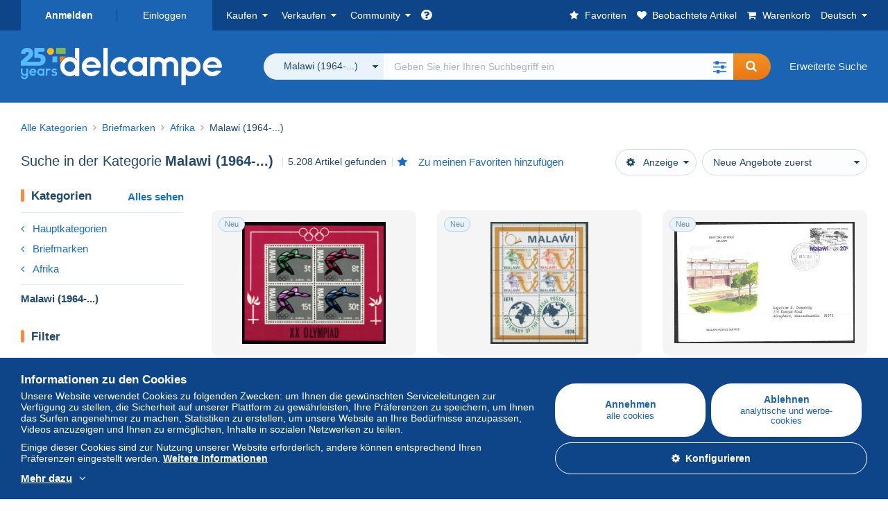

--- FILE ---
content_type: text/html; charset=UTF-8
request_url: https://www.delcampe.net/de/sammlerobjekte/briefmarken/malawi-1964/
body_size: 52427
content:
<!DOCTYPE html>
<html lang="de">
    <head><title>Suche in der Kategorie &quot;Malawi (1964-...)&quot;. | Delcampe</title>
        <meta name="description" content="Entdecken Sie auf Delcampe Tausende von Sammlerobjekten in der Kategorie &quot;Malawi (1964-...)&quot;. Kaufen, verkaufen und diskutieren Sie mit Sammlern aus der ganzen Welt auf dem größten Marktplatz, der ganz den Sammlern gewidmet ist." />
        <meta name="viewport" content="width=device-width, initial-scale=1.0">
        <meta property="og:locale" content="de" />
        <meta property="og:type" content="website" />
        <meta property="og:site_name" content="Delcampe" />

        <meta property="og:title" content="Delcampe - Der Marktplatz für Sammler" />
            <meta property="og:description" content="Delcampe bringt die Käufer und Verkäufer von Sammlerstücken aus der ganzen Welt zusammen. Werden Sie Teil der Community und entdecken Sie außergewöhnliche Angebote!" />
            <meta property="og:url" content="https://www.delcampe.net/de/sammlerobjekte/briefmarken/malawi-1964/" />
            <meta property="og:image" content="https://www.delcampe.net/images/logo-delcampe-social-media.jpg?v=1768980180" />
            <link rel="canonical" href="https://www.delcampe.net/de/sammlerobjekte/briefmarken/malawi-1964/" />
            <link rel="alternate" hreflang="fr" href="https://www.delcampe.net/fr/collections/timbres/malawi-1964/" />
    <link rel="alternate" hreflang="fr-BE" href="https://www.delcampe.net/fr/collections/timbres/malawi-1964/" />
    <link rel="alternate" hreflang="fr-CA" href="https://www.delcampe.net/fr/collections/timbres/malawi-1964/" />
    <link rel="alternate" hreflang="fr-CH" href="https://www.delcampe.net/fr/collections/timbres/malawi-1964/" />
    <link rel="alternate" hreflang="fr-FR" href="https://www.delcampe.net/fr/collections/timbres/malawi-1964/" />
    <link rel="alternate" hreflang="en" href="https://www.delcampe.net/en_GB/collectables/stamps/malawi-1964/" />
    <link rel="alternate" hreflang="en-GB" href="https://www.delcampe.net/en_GB/collectables/stamps/malawi-1964/" />
    <link rel="alternate" hreflang="en-US" href="https://www.delcampe.net/en_GB/collectables/stamps/malawi-1964/" />
    <link rel="alternate" hreflang="en-CA" href="https://www.delcampe.net/en_GB/collectables/stamps/malawi-1964/" />
    <link rel="alternate" hreflang="en-AU" href="https://www.delcampe.net/en_GB/collectables/stamps/malawi-1964/" />
    <link rel="alternate" hreflang="es" href="https://www.delcampe.net/es/coleccionismo/sellos/malawi-1964/" />
    <link rel="alternate" hreflang="es-ES" href="https://www.delcampe.net/es/coleccionismo/sellos/malawi-1964/" />
    <link rel="alternate" hreflang="it" href="https://www.delcampe.net/it/collezionismo/francobolli/malawi-1964/" />
    <link rel="alternate" hreflang="it-IT" href="https://www.delcampe.net/it/collezionismo/francobolli/malawi-1964/" />
    <link rel="alternate" hreflang="nl" href="https://www.delcampe.net/nl/verzamelingen/postzegels/malawi-1964/" />
    <link rel="alternate" hreflang="nl-BE" href="https://www.delcampe.net/nl/verzamelingen/postzegels/malawi-1964/" />
    <link rel="alternate" hreflang="nl-NL" href="https://www.delcampe.net/nl/verzamelingen/postzegels/malawi-1964/" />
<!-- generics -->
        <link rel="icon" type="image/x-icon" href="https://www.delcampe.net/favicon.ico?v=1768980180">
        <link rel="icon" href="https://www.delcampe.net/images/favicon/favicon-32.png?v=1768980180" sizes="32x32">
        <link rel="icon" href="https://www.delcampe.net/images/favicon/favicon-57.png?v=1768980180" sizes="57x57">
        <link rel="icon" href="https://www.delcampe.net/images/favicon/favicon-76.png?v=1768980180" sizes="76x76">
        <link rel="icon" href="https://www.delcampe.net/images/favicon/favicon-96.png?v=1768980180" sizes="96x96">
        <link rel="icon" href="https://www.delcampe.net/images/favicon/favicon-128.png?v=1768980180" sizes="128x128">
        <link rel="icon" href="https://www.delcampe.net/images/favicon/favicon-192.png?v=1768980180" sizes="192x192">
        <link rel="icon" href="https://www.delcampe.net/images/favicon/favicon-228.png?v=1768980180" sizes="228x228">

        <!-- Android -->
        <link rel="shortcut icon" sizes="196x196" href="https://www.delcampe.net/images/favicon/favicon-196.png?v=1768980180">

        <!-- iOS -->
        <link rel="apple-touch-icon" href="https://www.delcampe.net/images/favicon/favicon-120.png?v=1768980180" sizes="120x120">
        <link rel="apple-touch-icon" href="https://www.delcampe.net/images/favicon/favicon-152.png?v=1768980180" sizes="152x152">
        <link rel="apple-touch-icon" href="https://www.delcampe.net/images/favicon/favicon-180.png?v=1768980180" sizes="180x180">

        <!-- Windows 8 IE 10-->
        <meta name="msapplication-TileColor" content="#FFFFFF">
        <meta name="msapplication-TileImage" content="https://www.delcampe.net/images/favicon/favicon-144.png?v=1768980180">

        <!— Windows 8.1 + IE11 and above —>
        <meta name="msapplication-config" content="https://www.delcampe.net/images/favicon/browserconfig.xml?v=1768980180" />


        <link rel="stylesheet" href="https://www.delcampe.net/build/default/css/plugins/font-awesome.4fc9f6.css">
        <link rel="stylesheet" href="https://www.delcampe.net/build/default/css/plugins/flag-icon.822268.css">

        <link rel="stylesheet" href="https://www.delcampe.net/build/default/css/default.b55a6a.css">
        <link rel="stylesheet" href="https://www.delcampe.net/build/default/css/marketplace.7423ba.css">

        <link rel="stylesheet" href="https://www.delcampe.net/build/default/css/page/print.806ec8.css">

            
    <link rel="stylesheet" href="https://www.delcampe.net/build/default/css/plugins/select2.093082.css">
    <link rel="stylesheet" href="https://www.delcampe.net/build/default/css/page/gallery.12e465.css">
    
        
        <!--[if lt IE 9]><script src="https://oss.maxcdn.com/html5shiv/3.7.2/html5shiv.min.js"></script><![endif]-->
        <!--[if lt IE 9]><script src="https://oss.maxcdn.com/respond/1.4.2/respond.min.js"></script><![endif]-->

        
        <script type="application/ld+json"></script>

        
                                </head>

            
    <body>

        



<header data-menu-container>
    <div class="menu-top" data-menu>
        <div class="container">
            <ul class="nls main-list">
    <li class="hide-min-sm">
        <a href="" class="go-back-menu" data-open-menu>Schließen<i class="pull-right">&times;</i></a>
    </li>
    <li>
        <ul class="nls child-list"><li class="main-link register">
                    <a href="/de/my-account/register" class="font-bold">Anmelden</a>
                </li><li class="main-link dropdown arrow-white login">
                        <a href="/de/my-account/login" class="hide-min-sm">Einloggen</a>
                        <a href="/de/my-account/login" class="dropdown-toggle hide-max-sm login-dropdown" data-toggle="dropdown" aria-expanded="false" data-signin-link>Einloggen</a>
                        <div class="dropdown-menu" role="form">
                            <form name="user_login" method="post" action="/de/my-account/login" autocomplete="off" novalidate="novalidate">
                                <input type="text" id="user_login_nickname" name="user_login[nickname]" required="required" focus="focus" placeholder="Benutzername" class="form-control" />
                                <div class="pos-rel margin-top-xs">
                                    <input type="password" id="user_login_password" name="user_login[password]" required="required" data-display-password="" placeholder="Passwort" class="form-control" />
                                    <a href="#" class="display-password show-password"
                                         data-link-password
                                         title="Passwort anzeigen"
                                         data-label-hide="Das Passwort verbergen"
                                         data-label-show="Passwort anzeigen"
                                    ></a>
                                </div>
                                <div class="checkbox remember-me margin-top-xs margin-bottom-sm">
                                    <label for="remember_me" class="control-label flex v-top space-xs no-margin line-height-xs font-xs">
                                        <input type="checkbox" id="remember_me" name="_remember_me" checked>
                                        <span class="font-normal">Mit diesem Gerät eingeloggt bleiben</span>
                                    </label>
                                </div>
                                <input type="hidden" name="_csrf_token" value="e9354.pEjKgZ-joGcGMe7yw8IkqemENV7Rd6I5ckiQmuGaFhY.yB-P4sriwSp2d6WYjfcV5L7iRiq4DscBQXrP77XvcSLsLZ_j65v0X1MBqw">
                                <input type="hidden" name="_target_path" value="https://www.delcampe.net/de/sammlerobjekte/briefmarken/malawi-1964/">
                                <button type="submit" class="btn-block btn-orange margin-top-xs">Einloggen</button>
                                <a href="/de/my-account/reset-password" class="text-center">Benutzername / Passwort vergessen?</a>
                            <input type="hidden" id="user_login__token" name="user_login[_token]" data-controller="csrf-protection" value="a0.4VzOQz1IaQSpJlvQsuHf7gsLv5944Z2a12BFu6ZcX6s.izCiFFoeJkveVG-42raGpkJI5cA51MzfvxIE0dEwLZKmCPcTWw4zfv9oOA" /></form>
                        </div>
                    </li></ul>
    </li>
    <li>
        <ul class="nls child-list">
            <li class="dropdown arrow-white buy-menu" data-parent-slide>
                <a href="/de/sammlerobjekte/buy/purchases/purchased-items" class="dropdown-toggle" data-toggle="dropdown" role="button" aria-expanded="false" rel="nofollow" data-toggle-menu>Kaufen</a>
                <div class="dropdown-menu" role="menu" data-slide>
                    <div class="flex md-1">
                        
<ul class="nls links-list">
    <li data-parent-slide>
        <span class="list-title" data-toggle-menu>Suchen</span>
        <ul class="nls sub-menu-slide" data-slide>
            <li><a href="/de/sammlerobjekte/search/by-keywords">Erweiterte Suche</a></li>
            <li class="margin-top-sm"><a href="/de/sammlerobjekte/category">Alle Kategorien</a></li>
                            <li><a href="/de/vintage">Vintage-Universen</a></li>
                        <li><a href="/de/prestige/catalogs/list/opened">Kataloge der Auktionshäuser</a></li>
            <li>
                <a href="/de/sammlerobjekte/search?has_promo_only=1" class="green">
                    Alle Ermäßigungen 
                    <span class="label-green font-xs padding-h-xs border-radius-md"><i class="fa fa-scissors"></i></span>
                </a>
            </li>
            <li class="margin-top-sm"><a href="/de/sammlerobjekte/top-stores"rel="nofollow">Top-Shops</a></li>
        </ul>
    </li>
    <li data-parent-slide>
        <span class="list-title" data-toggle-menu>Meine Favoriten</span>
        <ul class="nls sub-menu-slide" data-slide>
            <li><a href="/de/sammlerobjekte/buy/favorites/watching-list"rel="nofollow">Beobachtete Artikel</a></li>
            <li><a href="/de/sammlerobjekte/favorites/favorites-list"rel="nofollow">Favoritenliste: Suche</a></li>
            <li><a href="/de/buy/favorites/favorites-list"rel="nofollow">Meine Favoriten bearbeiten</a></li>
        </ul>
    </li>
</ul>
<ul class="nls links-list">
    <li data-parent-slide>
        <span class="list-title" data-toggle-menu>Meine Angebote</span>
        <ul class="nls sub-menu-slide" data-slide>
            <li><a href="/de/sammlerobjekte/buy/bids/ongoing"rel="nofollow">Laufende Angebote</a></li>
            <li><a href="/de/sammlerobjekte/buy/bids/lost"rel="nofollow">Verlorene Angebote</a></li>
            <li><a href="/de/items/lower-offers/proposed"rel="nofollow">Untergebote</a></li>
            <li><a href="/de/sammlerobjekte/buy/bids/bid-group-proposed"rel="nofollow">Sammelgebote</a></li>
            <li><a href="/de/sammlerobjekte/buy/bids/auction-house"rel="nofollow">Auktionen</a></li>
        </ul>
    </li>
    <li data-parent-slide>
        <span class="list-title" data-toggle-menu>Meine Käufe</span>
        <ul class="nls sub-menu-slide" data-slide>
            <li><a href="/de/sammlerobjekte/buy/purchases/purchased-items"rel="nofollow">Alle</a></li>
            <li><a href="/de/sammlerobjekte/buy/purchases/awaiting-invoice"rel="nofollow">Rechnung ausstehend</a></li>
            <li><a href="/de/sammlerobjekte/buy/purchases/awaiting-payment"rel="nofollow">Zu zahlen</a></li>
            <li><a href="/de/sammlerobjekte/buy/purchases/awaiting-shipment"rel="nofollow">Lieferung ausstehend</a></li>
            <li><a href="/de/sammlerobjekte/buy/purchases/received"rel="nofollow">Erhalten</a></li>
            <li><a href="/de/sammlerobjekte/buy/purchases/archived"rel="nofollow">Archiviert</a></li>
        </ul>
    </li>
</ul>
<ul class="nls links-list">
    <li data-parent-slide>
        <span class="list-title" data-toggle-menu>Meine Bewertungen</span>
        <ul class="nls sub-menu-slide" data-slide>
            <li><a href="/de/sammlerobjekte/buy/feedback/leave-feedback"rel="nofollow">Zu erteilende Bewertungen</a></li>
            <li><a href="/de/sammlerobjekte/buy/feedback/received-list"rel="nofollow">Erhalten</a></li>
            <li><a href="/de/sammlerobjekte/buy/feedback/given-list"rel="nofollow">Erteilt</a></li>
        </ul>
    </li>
    <li data-parent-slide>
        <span class="list-title" data-toggle-menu>Übersicht</span>
        <ul class="nls sub-menu-slide" data-slide>
            <li><a href="/de/sammlerobjekte/buy/purchases/purchased-items/list"rel="nofollow">Gekaufte Artikel</a></li>
        </ul>
    </li>
    <li class="more-links" data-parent-slide>
        <span class="list-title hide-min-sm" data-toggle-menu>Weitere Links</span>
        <ul class="nls sub-menu-slide" data-slide>
            <li><a href="/de/sammlerobjekte/buy/buying-stats"rel="nofollow">Meine Kaufstatistiken</a></li>
            <li><a href="/de/my-account/blacklist/i-block-sellers"rel="nofollow">Schwarze Liste - Verkäufer</a></li>
        </ul>
    </li>
</ul>                        
    <ul class="payments-menu nls links-list">
        <li data-parent-slide><span class="list-title" data-toggle-menu>Zahlungen</span>
            <ul class="nls sub-menu-slide" data-slide>
                <li><a href="/de/payments"rel="nofollow">Zahlungsübersicht</a></li><li><a href="/de/sammlerobjekte/buy/purchases/awaiting-payment"rel="nofollow">Meine Käufe bezahlen</a></li>
            </ul>
        </li></ul>                    </div>
                </div>
            </li>
            <li class="dropdown arrow-white sell-menu" data-parent-slide>
                <a href="/de/sammlerobjekte/item/sell" class="dropdown-toggle" data-toggle="dropdown" role="button" aria-expanded="false" rel="nofollow" data-toggle-menu>Verkaufen</a>
                <div class="dropdown-menu" role="menu" data-slide><div class="flex md-1">
                        
<ul class="nls links-list">
    <li class="put-on-sale" data-parent-slide>
        <a href="/de/sammlerobjekte/item/sell" class="btn-orange btn-big btn-block">Zum Verkauf einstellen</a>
        <div class="text-center margin-top-xs"><a href="/de/selling-methods">Einstellungsmethoden</a></div>
    </li>
    <li class="more-links" data-parent-slide>
        <span class="list-title" data-toggle-menu>Meine zum Verkauf eingestellten Artikel</span>
        <ul class="nls sub-menu-slide" data-slide>
            <li><a href="/de/sammlerobjekte/sell/item-for-sale/pending"rel="nofollow">Geplant</a></li>
            <li><a href="/de/sammlerobjekte/sell/item-for-sale/ongoing"rel="nofollow">Laufende Angebote</a></li>
            <li><a href="/de/sammlerobjekte/sell/item-for-sale/ongoing-with-offers"rel="nofollow">Laufend (mit Geboten)</a></li>
            <li><a href="/de/items/lower-offers/received"rel="nofollow">Eingegangene Untergebote</a></li>
            <li><a href="/de/sammlerobjekte/sell/item-for-sale/bid-group-received"rel="nofollow">Eingegangene Sammelgebote</a></li>
            <li><a href="/de/sammlerobjekte/sell/item/relist-as-new"rel="nofollow">Als "NEU" einstellen</a></li>
        </ul>
    </li>
    <li data-parent-slide>
        <span class="list-title" data-toggle-menu>Mehrfache Veränderungen</span>
        <ul class="nls sub-menu-slide" data-slide>
            <li><a href="/de/sell/apply-shipping-model"rel="nofollow">Verwaltung der Versandkosten</a></li>
            <li><a href="/de/sammlerobjekte/sell/multiple-edit"rel="nofollow">Mehrfache Veränderungen</a></li>
        </ul>
    </li>
    <li data-parent-slide>
        <span class="list-title" data-toggle-menu>Meine Shop-Ermäßigungen</span>
        <ul class="nls sub-menu-slide" data-slide>
            <li><a href="/de/store-deals/create"rel="nofollow">Erstellen einer Shop-Ermäßigung</a></li>
            <li><a href="/de/store-deals"rel="nofollow">Meine Shop-Ermäßigungen verwalten</a></li>
        </ul>
    </li>
</ul>
<ul class="nls links-list">
    <li data-parent-slide>
        <span class="list-title" data-toggle-menu>Meine verkauften Artikel</span>
        <ul class="nls sub-menu-slide" data-slide>
            <li><a href="/de/sammlerobjekte/sell/sold-items/list"rel="nofollow">Alle</a></li>
            <li><a href="/de/sammlerobjekte/sell/sold-items/to-invoice"rel="nofollow">Abrechnung ausstehend</a></li>
            <li><a href="/de/sammlerobjekte/sell/sold-items/invoiced"rel="nofollow">In Rechnung gestellt</a></li>
            <li><a href="/de/sammlerobjekte/sell/sold-items/to-send"rel="nofollow">Zu verschicken</a></li>
            <li><a href="/de/sammlerobjekte/sell/sold-items/sent"rel="nofollow">Verschickt</a></li>
            <li><a href="/de/sammlerobjekte/sell/sold-items/archived"rel="nofollow">Archiviert</a></li>
        </ul>
    </li>
    <li data-parent-slide>
        <span class="list-title" data-toggle-menu>Meine nicht verkauften Artikel</span>
        <ul class="nls sub-menu-slide" data-slide>
            <li><a href="/de/sammlerobjekte/sell/unsold-items/closed-list"rel="nofollow">Beendet</a></li>
            <li><a href="/de/sammlerobjekte/sell/unsold-items/archived-list"rel="nofollow">Archiviert</a></li>
        </ul>
    </li>
    <li data-parent-slide>
        <div class="list-title">
            <ul class="list-border-grey flex v-center line-height-sm">
                <li data-toggle-menu>Mein Shop</li></ul>
        </div>
        <ul class="nls sub-menu-slide" data-slide>
                            <li><a href="/de/store-settings/fiscal-informations"rel="nofollow">Meinen Shop einrichten</a></li>
                        <li class="margin-top-xs"><a href="/de/items/import"rel="nofollow">Easy Uploader</a></li>
        </ul>
    </li>
</ul>
<ul class="nls links-list">
    <li data-parent-slide>
        <span class="list-title" data-toggle-menu>Meine Bewertungen</span>
        <ul class="nls sub-menu-slide" data-slide>
            <li><a href="/de/sammlerobjekte/sell/feedback/leave-feedback"rel="nofollow">Zu erteilende Bewertungen</a></li>
            <li><a href="/de/sammlerobjekte/sell/feedback/received-list"rel="nofollow">Erhalten</a></li>
            <li><a href="/de/sammlerobjekte/sell/feedback/given-list"rel="nofollow">Erteilt</a></li>
        </ul>
    </li>
    <li data-parent-slide>
        <span class="list-title" data-toggle-menu>Übersicht</span>
        <ul class="nls sub-menu-slide" data-slide>
            <li><a href="/de/sammlerobjekte/sell/sold-items/items-list"rel="nofollow">Verkaufte Artikel</a></li>
        </ul>
    </li>
    <li class="more-links" data-parent-slide>
        <span class="list-title hide-min-sm" data-toggle-menu>Weitere Links</span>
        <ul class="nls sub-menu-slide" data-slide>
            <li><a href="/de/sammlerobjekte/sell/selling-stats"rel="nofollow">Meine Verkaufsstatistiken</a></li>
            <li><a href="/de/my-account/blacklist/i-block-buyers"rel="nofollow">Schwarze Liste - Käufer</a></li>
            <li class="margin-top-sm padding-top-sm border-top-blue-grey"><a href="/de/forum-estimation">Den Wert meines Sammlerstücks ermitteln</a></li>
        </ul>
    </li>
</ul>
                        
    <ul class="payments-menu nls links-list">
        <li data-parent-slide><span class="list-title" data-toggle-menu>Zahlungen</span>
            <ul class="nls sub-menu-slide" data-slide>
                <li><a href="/de/payments"rel="nofollow">Zahlungsübersicht</a></li><li><a href="/de/sammlerobjekte/buy/purchases/awaiting-payment"rel="nofollow">Meine Käufe bezahlen</a></li>
            </ul>
        </li></ul>                    </div>
                </div>
            </li>
            <li class="dropdown arrow-white community-menu" data-parent-slide>
                <a href="/de/forum" class="dropdown-toggle" data-toggle="dropdown" role="button" aria-expanded="false" rel="nofollow" data-toggle-menu>Community</a>
                <div class="dropdown-menu" role="menu" data-slide>
                    <div class="flex md-1">
                        

<ul class="nls links-list">
    <li><a href="/de/community">Die Delcampe Community</a></li>
    <li><a href="/de/forum"rel="nofollow">Forum</a></li>
    <li><a href="/de/agenda/"rel="nofollow">Kalender</a></li>
    <li><a href="/de/youtube"rel="nofollow">Videos</a></li>
    <li><a href="https://blog.delcampe.net/de" target="_blank">Blog</a></li>
    <li>
        <ul class="nls list-inline margin-top-lg">
            <li><a href="https://www.facebook.com/delcampe" class="button-social facebook" title="Facebook" target="_blank" rel="nofollow noopener noreferrer"><i class="fa fa-facebook"></i></a></li>
            <li><a href="https://www.linkedin.com/company/delcampe-international-sprl" class="button-social linkedin" title="Linkedin" target="_blank" rel="nofollow noopener noreferrer"><i class="fa fa-linkedin"></i></a></li>
            <li><a href="https://www.youtube.com/delcampeofficial" class="button-social youtube" title="Youtube" target="_blank" rel="nofollow noopener noreferrer"><i class="fa fa-youtube-play"></i></a></li>
            <li><a href="https://twitter.com/Delcampe" class="button-social twitter" title="Twitter" target="_blank" rel="nofollow noopener noreferrer"><span class="fa-twitter-x"></span></a></li>
            <li><a href="https://www.instagram.com/delcampe_official" class="button-social instagram" title="Instagram" target="_blank" rel="nofollow noopener noreferrer"><i class="fa fa-instagram"></i></a></li>
            <li><a href="https://pinterest.com/delcampe_marketplace" class="button-social pinterest" title="Pinterest" target="_blank" rel="nofollow noopener noreferrer"><i class="fa fa-pinterest"></i></a></li>
        </ul>
    </li>
</ul>

<div class="main">
    <div class="flex md-1"><ul id="blog-post" class="nls links-list bg-blue-light"><li>
                        <a href="https://blog.delcampe.net/de/die-schonsten-verkaufe-delcampe-januar-2026/" class="flex md-1 space-sm v-center" target="_blank">
                                                                                            <img src="https://blog.delcampe.net/wp-content/uploads/2026/01/PriceWatch_Janvier_2026_Blog4-96x57.jpg" alt="Die schönsten Verkäufe Delcampe Januar 2026" class="no-margin-bottom" loading="lazy" data-original="https://blog.delcampe.net/wp-content/uploads/2026/01/PriceWatch_Janvier_2026_Blog4-96x57.jpg" data-lazyload-menu>
                                                        <p class="no-margin-bottom">Die schönsten Verkäufe Delcampe Januar 2026</p>
                        </a>
                    </li><li>
                        <a href="https://blog.delcampe.net/de/die-allgemeinen-nutzungsbedingungen-von-delcampe-werden-in-zwei-wochen-aktualisiert-2/" class="flex md-1 space-sm v-center" target="_blank">
                                                                                            <img src="https://blog.delcampe.net/wp-content/uploads/2025/12/20240903_Cover_Charte_Blog_2024_DE-96x57.jpg" alt="Die allgemeinen Nutzungsbedingungen von Delcampe werden in zwei Wochen aktualisiert." class="no-margin-bottom" loading="lazy" data-original="https://blog.delcampe.net/wp-content/uploads/2025/12/20240903_Cover_Charte_Blog_2024_DE-96x57.jpg" data-lazyload-menu>
                                                        <p class="no-margin-bottom">Die allgemeinen Nutzungsbedingungen von Delcampe werden in zwei Wochen aktualisiert.</p>
                        </a>
                    </li></ul><ul id="agenda" class="nls links-list bg-blue-light flex v-center">
            <li class="flex space-md v-center">
                <a href="/de/agenda/"><img src="https://www.delcampe.net/images/homepage/agenda.jpg?v=1768980180" alt="Kalender"></a>
                <span>
                    <strong>Entdecken Sie den Veranstaltungskalender für Sammler!</strong>
                    <a href="/de/agenda/" class="btn-orange">Entdecken Sie den Veranstaltungskalender</a>
                </span>
            </li>
        </ul>
    </div>
    <div class="menu-community-youtube flex md-1">
                    <div class="links-list">
                <div class="flex space-md v-center">
                    <a href="https://www.youtube.com/watch?v=Gg0ApiuMH4I&amp;list=PLFD6XaVCwAhFsT2RrABRUP6U59iJbGQIl" class="link-video" target="_blank">
                        <img src="https://i.ytimg.com/vi/Gg0ApiuMH4I/mqdefault.jpg" alt="UNGEWÖHNLICH: Entdecken Sie eine BRIEFMARKE mit ERSTAUNLICHEM DATUMSFEHLER!" width="125" height="70" loading="lazy">
                    </a>
                    <a href="https://www.youtube.com/watch?v=Gg0ApiuMH4I&amp;list=PLFD6XaVCwAhFsT2RrABRUP6U59iJbGQIl" class="line-height-xs">UNGEWÖHNLICH: Entdecken Sie eine BRIEFMARKE mit ERSTAUNLICHEM DATUMSFEHLER!</a>
                </div>
            </div>
                    <div class="links-list">
                <div class="flex space-md v-center">
                    <a href="https://www.youtube.com/watch?v=t8wDJAqxxqA&amp;list=PLFD6XaVCwAhGT98UT4xTqDlM9xjacnV7i" class="link-video" target="_blank">
                        <img src="https://i.ytimg.com/vi/t8wDJAqxxqA/mqdefault.jpg" alt="Die SCHÖNSTEN VERKÄUFE auf Delcampe (Januar 2026) | Die Sammlerstücke des Marktplatz" width="125" height="70" loading="lazy">
                    </a>
                    <a href="https://www.youtube.com/watch?v=t8wDJAqxxqA&amp;list=PLFD6XaVCwAhGT98UT4xTqDlM9xjacnV7i" class="line-height-xs">Die SCHÖNSTEN VERKÄUFE auf Delcampe (Januar 2026) | Die Sammlerstücke des Marktplatz</a>
                </div>
            </div>
            </div>
</div>                    </div>
                </div>
            </li>
        </ul>
    </li>
    <li class="main">
        <ul class="nls child-list">
            <li class="no-dropdown helpcenter">
                <a href="/de/help-center" target="_blank" title="help_center.general_title">
                    <i class="fa fa-question-circle in-block"></i>
                    <span class="hide">Online-Hilfe</span>
                </a>
            </li>
            <li class="align-right no-dropdown favorites">
                <a href="/de/sammlerobjekte/favorites/favorites-list" title="Meine Favoriten" rel="nofollow">
                    <i class="fa fa-star in-block"></i>
                    <span class="hide-lg">Favoriten</span>
                </a>
            </li>
            <li class="no-dropdown watching-list">
                <a href="/de/sammlerobjekte/buy/favorites/watching-list" title="Beobachtete Artikel" rel="nofollow">
                    <i class="fa fa-heart in-block"></i>
                    <span class="hide-lg">Beobachtete Artikel</span>
                </a>
            </li>
            <li class="no-dropdown basket-container">
                <a href="/de/sammlerobjekte/basket" class="basket" title="Mein Warenkorb" rel="nofollow" data-go-basket>
                    <i class="fa fa-shopping-cart in-block"></i>
                    <span class="hide-lg">Warenkorb</span></a>
            </li>
                        <li class="dropdown arrow-white langages not-full-width" data-parent-slide>
                    <a href="#" class="dropdown-toggle" data-toggle="dropdown" aria-expanded="false" data-toggle-menu>Deutsch</a>
                    <ul class="dropdown-menu small-dropdown" role="menu" data-slide><li><a href="https://www.delcampe.net/fr/collections/timbres/malawi-1964/">Français</a></li><li><a href="https://www.delcampe.net/en_GB/collectables/stamps/malawi-1964/">English (United Kingdom)</a></li><li><a href="https://www.delcampe.net/en_US/collectibles/stamps/malawi-1964/">English (United States)</a></li><li><a href="https://www.delcampe.net/nl/verzamelingen/postzegels/malawi-1964/">Nederlands</a></li><li><a href="https://www.delcampe.net/it/collezionismo/francobolli/malawi-1964/">Italiano</a></li><li><a href="https://www.delcampe.net/es/coleccionismo/sellos/malawi-1964/">Español</a></li></ul>
                </li></ul>
    </li></ul>
        </div>
    </div>
    <div class="header-main data-search-bar" data-search-bar>
        <div class="container">
            <div class="header-container">
                <button type="button" class="menu-mobile hide-min-sm" data-target=".header-menu" data-open-menu><i class="fa fa-bars"></i></button><div class="header-logo">
    <a href="/de/sammlerobjekte/" class="logo-delcampe"><img src="https://www.delcampe.net/images/logo-delcampe-25-ans.svg?v=1768980180" width="290" height="54" alt="Logo Delcampe"></a>
        </div><div class="header-search">
                    <form name="search-top" method="get" action="/de/sammlerobjekte/search" class="form-main-search flex space-sm v-center" id="search" data-js="search" novalidate="novalidate">
<div class="full-width pos-rel">
    <div class="search-bar dropdown-with-checkbox form-flex">
        <div class="dropdown">
            <button class="search-filter dropdown-toggle" data-toggle="dropdown" aria-haspopup="true" aria-expanded="false" type="button" data-placement="bottom">
                <span class="filter-label" data-by-category="Nach Kategorie [{numberOfCategories}]">Alle Kategorien</span>
            </button>
            <div class="dropdown-menu text-left no-border-radius-right">
                <ul class="dropdown-menu-checked-list" role="menu">
                    <li class="strong">
                        <div class="checkbox">
                                                            <label class="control-label"><input type="checkbox" name="all-delcampe"/>Alle Kategorien</label>
                                                    </div>
                    </li>
                    <li class="divider">&nbsp;</li>
                    <li class="title font-bold">Beliebte Kategorien</li>
                                                                <li>
                            <div class="checkbox">
                                <label for="categories_0">
                                    <input type="checkbox" id="categories_0" name="categories[]" value="30001" data-category-check>
                                    Briefmarken
                                </label>
                            </div>
                        </li>
                                                                    <li>
                            <div class="checkbox">
                                <label for="categories_1">
                                    <input type="checkbox" id="categories_1" name="categories[]" value="30002" data-category-check>
                                    Ansichtskarten
                                </label>
                            </div>
                        </li>
                                                                    <li>
                            <div class="checkbox">
                                <label for="categories_2">
                                    <input type="checkbox" id="categories_2" name="categories[]" value="30003" data-category-check>
                                    Münzen &amp; Banknoten
                                </label>
                            </div>
                        </li>
                                                                    <li>
                            <div class="checkbox">
                                <label for="categories_3">
                                    <input type="checkbox" id="categories_3" name="categories[]" value="34443" data-category-check>
                                    Photographica
                                </label>
                            </div>
                        </li>
                                                                <li class="title font-bold">Kategorien</li>
                                            <li>
                            <div class="checkbox">
                                <label for="categories_4">
                                    <input type="checkbox" id="categories_4"
                                           name="categories[]"  checked                                            value="100" data-category-check>
                                    Malawi (1964-...)
                                </label>
                            </div>
                        </li>
                                                                    <li>
                            <div class="checkbox">
                                <label for="categories_5">
                                    <input type="checkbox" id="categories_5"
                                           name="categories[]"                                            value="30008" data-category-check>
                                    Alte Papiere
                                </label>
                            </div>
                        </li>
                                                                    <li>
                            <div class="checkbox">
                                <label for="categories_6">
                                    <input type="checkbox" id="categories_6"
                                           name="categories[]"                                            value="30002" data-category-check>
                                    Ansichtskarten
                                </label>
                            </div>
                        </li>
                                                                    <li>
                            <div class="checkbox">
                                <label for="categories_7">
                                    <input type="checkbox" id="categories_7"
                                           name="categories[]"                                            value="30001" data-category-check>
                                    Briefmarken
                                </label>
                            </div>
                        </li>
                                                                    <li>
                            <div class="checkbox">
                                <label for="categories_8">
                                    <input type="checkbox" id="categories_8"
                                           name="categories[]"                                            value="30004" data-category-check>
                                    Bücher, Zeitschriften, Comics
                                </label>
                            </div>
                        </li>
                                                                    <li>
                            <div class="checkbox">
                                <label for="categories_9">
                                    <input type="checkbox" id="categories_9"
                                           name="categories[]"                                            value="4222" data-category-check>
                                    Büroutensilien
                                </label>
                            </div>
                        </li>
                                                                    <li>
                            <div class="checkbox">
                                <label for="categories_10">
                                    <input type="checkbox" id="categories_10"
                                           name="categories[]"                                            value="1898" data-category-check>
                                    Diddl &amp; Ü-Eier
                                </label>
                            </div>
                        </li>
                                                                    <li>
                            <div class="checkbox">
                                <label for="categories_11">
                                    <input type="checkbox" id="categories_11"
                                           name="categories[]"                                            value="34440" data-category-check>
                                    Essen &amp; Trinken
                                </label>
                            </div>
                        </li>
                                                                    <li>
                            <div class="checkbox">
                                <label for="categories_12">
                                    <input type="checkbox" id="categories_12"
                                           name="categories[]"                                            value="6367" data-category-check>
                                    Historische Kleidung, Textilien &amp; Wäsche
                                </label>
                            </div>
                        </li>
                                                                    <li>
                            <div class="checkbox">
                                <label for="categories_13">
                                    <input type="checkbox" id="categories_13"
                                           name="categories[]"                                            value="6378" data-category-check>
                                    Kino, Film &amp; Video
                                </label>
                            </div>
                        </li>
                                                                    <li>
                            <div class="checkbox">
                                <label for="categories_14">
                                    <input type="checkbox" id="categories_14"
                                           name="categories[]"                                            value="8411" data-category-check>
                                    Kreative Hobbies
                                </label>
                            </div>
                        </li>
                                                                    <li>
                            <div class="checkbox">
                                <label for="categories_15">
                                    <input type="checkbox" id="categories_15"
                                           name="categories[]"                                            value="34442" data-category-check>
                                    Kunst &amp; Antiquitäten
                                </label>
                            </div>
                        </li>
                                                                    <li>
                            <div class="checkbox">
                                <label for="categories_16">
                                    <input type="checkbox" id="categories_16"
                                           name="categories[]"                                            value="21607" data-category-check>
                                    Magneten
                                </label>
                            </div>
                        </li>
                                                                    <li>
                            <div class="checkbox">
                                <label for="categories_17">
                                    <input type="checkbox" id="categories_17"
                                           name="categories[]"                                            value="34436" data-category-check>
                                    Militaria
                                </label>
                            </div>
                        </li>
                                                                    <li>
                            <div class="checkbox">
                                <label for="categories_18">
                                    <input type="checkbox" id="categories_18"
                                           name="categories[]"                                            value="1748" data-category-check>
                                    Mineralien &amp; Fossilien
                                </label>
                            </div>
                        </li>
                                                                    <li>
                            <div class="checkbox">
                                <label for="categories_19">
                                    <input type="checkbox" id="categories_19"
                                           name="categories[]"                                            value="34435" data-category-check>
                                    Modellbau &amp; Modelltechnik
                                </label>
                            </div>
                        </li>
                                                                    <li>
                            <div class="checkbox">
                                <label for="categories_20">
                                    <input type="checkbox" id="categories_20"
                                           name="categories[]"                                            value="34439" data-category-check>
                                    Moderne Karten zum Sammeln
                                </label>
                            </div>
                        </li>
                                                                    <li>
                            <div class="checkbox">
                                <label for="categories_21">
                                    <input type="checkbox" id="categories_21"
                                           name="categories[]"                                            value="34434" data-category-check>
                                    Musik &amp; Instrumente
                                </label>
                            </div>
                        </li>
                                                                    <li>
                            <div class="checkbox">
                                <label for="categories_22">
                                    <input type="checkbox" id="categories_22"
                                           name="categories[]"                                            value="30003" data-category-check>
                                    Münzen &amp; Banknoten
                                </label>
                            </div>
                        </li>
                                                                    <li>
                            <div class="checkbox">
                                <label for="categories_23">
                                    <input type="checkbox" id="categories_23"
                                           name="categories[]"                                            value="1742" data-category-check>
                                    Parfum &amp; Kosmetik
                                </label>
                            </div>
                        </li>
                                                                    <li>
                            <div class="checkbox">
                                <label for="categories_24">
                                    <input type="checkbox" id="categories_24"
                                           name="categories[]"                                            value="18840" data-category-check>
                                    Pflanzen, Samenkörner und Zwiebeln
                                </label>
                            </div>
                        </li>
                                                                    <li>
                            <div class="checkbox">
                                <label for="categories_25">
                                    <input type="checkbox" id="categories_25"
                                           name="categories[]"                                            value="34443" data-category-check>
                                    Photographica
                                </label>
                            </div>
                        </li>
                                                                    <li>
                            <div class="checkbox">
                                <label for="categories_26">
                                    <input type="checkbox" id="categories_26"
                                           name="categories[]"                                            value="30007" data-category-check>
                                    Pin&#039;s &amp; Anstecknadeln
                                </label>
                            </div>
                        </li>
                                                                    <li>
                            <div class="checkbox">
                                <label for="categories_27">
                                    <input type="checkbox" id="categories_27"
                                           name="categories[]"                                            value="1892" data-category-check>
                                    Raucherutensilien (ausser Tabak)
                                </label>
                            </div>
                        </li>
                                                                    <li>
                            <div class="checkbox">
                                <label for="categories_28">
                                    <input type="checkbox" id="categories_28"
                                           name="categories[]"                                            value="1955" data-category-check>
                                    Reklame
                                </label>
                            </div>
                        </li>
                                                                    <li>
                            <div class="checkbox">
                                <label for="categories_29">
                                    <input type="checkbox" id="categories_29"
                                           name="categories[]"                                            value="7540" data-category-check>
                                    Religion &amp;  Esoterik
                                </label>
                            </div>
                        </li>
                                                                    <li>
                            <div class="checkbox">
                                <label for="categories_30">
                                    <input type="checkbox" id="categories_30"
                                           name="categories[]"                                            value="14591" data-category-check>
                                    Saisonales &amp; Feste
                                </label>
                            </div>
                        </li>
                                                                    <li>
                            <div class="checkbox">
                                <label for="categories_31">
                                    <input type="checkbox" id="categories_31"
                                           name="categories[]"                                            value="1752" data-category-check>
                                    Santons/Fèves
                                </label>
                            </div>
                        </li>
                                                                    <li>
                            <div class="checkbox">
                                <label for="categories_32">
                                    <input type="checkbox" id="categories_32"
                                           name="categories[]"                                            value="34441" data-category-check>
                                    Schmuck &amp; Uhren
                                </label>
                            </div>
                        </li>
                                                                    <li>
                            <div class="checkbox">
                                <label for="categories_33">
                                    <input type="checkbox" id="categories_33"
                                           name="categories[]"                                            value="34437" data-category-check>
                                    Spielzeug und Figuren
                                </label>
                            </div>
                        </li>
                                                                    <li>
                            <div class="checkbox">
                                <label for="categories_34">
                                    <input type="checkbox" id="categories_34"
                                           name="categories[]"                                            value="12472" data-category-check>
                                    Sport
                                </label>
                            </div>
                        </li>
                                                                    <li>
                            <div class="checkbox">
                                <label for="categories_35">
                                    <input type="checkbox" id="categories_35"
                                           name="categories[]"                                            value="30006" data-category-check>
                                    Telefonkarten
                                </label>
                            </div>
                        </li>
                                                                    <li>
                            <div class="checkbox">
                                <label for="categories_36">
                                    <input type="checkbox" id="categories_36"
                                           name="categories[]"                                            value="2767" data-category-check>
                                    Transport
                                </label>
                            </div>
                        </li>
                                                                    <li>
                            <div class="checkbox">
                                <label for="categories_37">
                                    <input type="checkbox" id="categories_37"
                                           name="categories[]"                                            value="34438" data-category-check>
                                    Videospielen
                                </label>
                            </div>
                        </li>
                                                                    <li>
                            <div class="checkbox">
                                <label for="categories_38">
                                    <input type="checkbox" id="categories_38"
                                           name="categories[]"                                            value="34433" data-category-check>
                                    Vinyl-Schallplatten
                                </label>
                            </div>
                        </li>
                                                                    <li>
                            <div class="checkbox">
                                <label for="categories_39">
                                    <input type="checkbox" id="categories_39"
                                           name="categories[]"                                            value="7731" data-category-check>
                                    Wissenschaft &amp; Technik
                                </label>
                            </div>
                        </li>
                                                            </ul>
            </div>
        </div>
        <div class="main pos-rel">
            <div class="dropdown quick-advanced-search">
    <a href="" class="dropdown-toggle" role="button" data-toggle="dropdown" aria-expanded="true" title="Erweiterte Suche">
        <i class="fa fa-sliders blue-link font-xxxl" aria-hidden="true"></i>
    </a>
    <div class="dropdown-menu text-left" data-dropdown-select>
        <div class="flex space-xs all-2 sm-1 v-center">
            <strong>Art der Suche</strong><select id="search_mode" name="search_mode" class="form-control"><option value="all" selected="selected">Alle Wörter</option><option value="any">Eines von diesen Wörtem</option><option value="phrase">Exakter Ausdruck</option><option value="extended">Erweiterte Syntax</option></select><strong>Auszuschließende Suchbegriffe <a href="" class="info-tooltip" data-toggle="tooltip" data-original-title="(mit Komma trennen)" data-placement="right"><i class="fa fa-info"></i></a></strong><input type="text" id="excluded_terms" name="excluded_terms" class="form-control" /></div>

        <div class="form-group no-margin margin-top-sm">
            <strong class="control-label in-block margin-bottom-xs">Suche in</strong>
            <div class="bloc-white bloc-xs border-radius-xxl flex space-sm v-center">
                <span class="main no-margin padding-left-xs">Beschreibungen</span>
                    <div class="form-group">
                <div>
            
                    <div class="switch-on-off in-block" data-switch>
        <label for="is_searchable_in_descriptions">
            <input type="checkbox" id="is_searchable_in_descriptions" name="is_searchable_in_descriptions" value="1"id="is_searchable_in_descriptions" name="is_searchable_in_descriptions" activated="form.choice_type_true" desactivated="form.choice_type_false">
            <span class="switch-text switch-text-yes">Ja</span>
            <span class="switch-text switch-text-no">Nein</span>
            <span class="switch-circle"></span>
        </label>
    </div>

        </div>
    </div>

            </div>
        </div>

        <div class="form-group no-margin margin-top-xs">
            <div class="bloc-white bloc-xs border-radius-xxl flex space-sm v-center">
                <span class="main no-margin padding-left-xs">Übersetzungen</span>
                    <div class="form-group">
                <div>
            
                    <div class="switch-on-off in-block" data-switch>
        <label for="is_searchable_in_translations">
            <input type="checkbox" id="is_searchable_in_translations" name="is_searchable_in_translations" value="1"id="is_searchable_in_translations" name="is_searchable_in_translations" activated="form.choice_type_true" desactivated="form.choice_type_false">
            <span class="switch-text switch-text-yes">Ja</span>
            <span class="switch-text switch-text-no">Nein</span>
            <span class="switch-circle"></span>
        </label>
    </div>

        </div>
    </div>

            </div>
        </div>
    </div>
</div>            <div data-search-bar-box>
                <input type="search" id="term" name="term" aria-label="global_search.search_label" placeholder="Geben Sie hier Ihren Suchbegriff ein" class="form-control" />
            </div>
        </div>
                    <input type="hidden" name="payment_methods[]" value="paypal">
                    <input type="hidden" name="payment_methods[]" value="delcampe_pay">
                    <input type="hidden" name="payment_methods[]" value="bank_transfer">
                    <input type="hidden" name="payment_methods[]" value="visa">
                    <input type="hidden" name="payment_methods[]" value="mastercard">
                    <input type="hidden" name="payment_methods[]" value="bcmc">
                    <input type="hidden" name="payment_methods[]" value="ideal">
                    <input type="hidden" name="payment_methods[]" value="maestro">
                            <input type="hidden" name="show_types[]" value="fixed_price">
                    <input type="hidden" name="show_types[]" value="bids_with_offer">
                    <input type="hidden" name="show_types[]" value="bids_without_offer">
                    <input type="hidden" name="show_types[]" value="auction_houses">
                <input type="hidden" name="display_state" value="ongoing">
        <input type="hidden" name="started_days" value="">
        <input type="hidden" name="started_hours" value="">
        <input type="hidden" name="ended_hours" value="">
        <input type="hidden" name="display_only" value="">
        <input type="hidden" name="min_price" value="">
        <input type="hidden" name="max_price" value="">
                        <input type="hidden" name="seller_localisation_continent" value="">
        <input type="hidden" name="seller_localisation_country" value="">
        <input type="hidden" name="seller_localisation_choice" value="world">
        <input type="hidden" name="view" value="gallery">
        <input type="hidden" name="order" value="sale_start_datetime">
        <button type="submit" class="btn-orange" title="Suchen">
            <span class="hide"><i class="fa fa-search"></i></span><span
                    class="search-text">Suchen</span>
        </button>
    </div>
    <div id="recent-search" class="search-bar-menu bloc-shadow-orange bg-white text-left hide" data-recent-search-results data-term-link="/de/sammlerobjekte/search?term=__TERM__">
    <div class="flex space-sm v-center">
        <ul class="list-border-grey v-center">
            <li><strong class="title-border-orange font-lg no-center-mobile">Letzte Suchanfragen</strong></li>
            <li><a href="#" class="font-xs" data-remove-recent-search>Suchverlauf löschen</a></li>
        </ul>
        <a href="#" class="align-right" data-hide-search-bar-box>Schließen<span class="close-icon"></span>
        </a>
    </div>
    <ul class="nls search-results" data-results></ul>
    </div></div>
<div class="nowrap">
    <a href="/de/sammlerobjekte/search/by-keywords?categories%5B0%5D=100"
       class="advanced-search">Erweiterte Suche</a>
</div>
</form>

                </div>
            </div>
        </div>
        <div data-search-bar-box>
            <div class="hide mobile-navigation flex space-sm v-center padding-sm">
                <a href="" data-hide-search-bar-box><i class="fa fa-arrow-left"></i></a>
                <strong class="main text-center">Suche</strong>
                <a href="" data-hide-search-bar-box><i class="fa fa-times"></i></a>
            </div>
            <div data-search-bar-box>
                <div id="push-search" class="search-bar-menu bg-white no-padding text-left hide">
                    <div class="container pos-rel">
                        <a href="#" class="align-right" data-hide-search-bar-box>Schließen<span class="close-icon"></span>
                        </a>
                        <div class="flex md-1" data-push-search-get-results="/de/search-bar/push-search">
                            <div class="search-left">
                                <div id="popular-research" data-popular-search-results>
    <strong class="title-border-orange font-lg no-center-mobile">Beliebte Suchanfragen</strong>
    <div class="content">
                    <div class="bloc-blue-light no-border text-center bloc-sm line-height-md font-xs" data-no-results>
                <strong>Keine Ergebnisse gefunden</strong>
            </div>
            </div>
</div>
                                <div id="related-categories" data-related-categories-results>
    <strong class="title-border-orange font-lg no-center-mobile">Verwandte Kategorien</strong>
    <div class="content">
                    <div class="bloc-blue-light no-border text-center bloc-sm line-height-md font-xs" data-no-results>
                <strong>Keine Ergebnisse gefunden</strong>
            </div>
            </div>
</div>
                            </div>
                            <div class="main" data-search-right>
                                <div id="popular-items" data-popular-items-results>
    <strong class="title-border-orange font-lg no-center-mobile">Beliebte Artikel</strong>
    <div class="content">
                    <div class="bloc-blue-light no-border text-center bloc-lg line-height-md" data-no-results>
                <strong>Keine Ergebnisse gefunden</strong><br>
                Es gibt keine Angebote, die Ihrer Suche entsprechen...<br> Überprüfen Sie die korrekte Schreibweise der Wörter oder erweitern Sie Ihre Suche, um Ergebnisse zu erhalten!
            </div>
            </div>
</div>
                                                                                            </div>
                        </div>
                    </div>
                </div>
            </div>
        </div>
    </div></header>

            
                <div class="content-grid container-full clearow">
        <div class="container">            <ol class="breadcrumb" itemscope itemtype="http://schema.org/BreadcrumbList"><li itemprop="itemListElement" itemscope itemtype="http://schema.org/ListItem">
                <a itemprop="item" href="/de/sammlerobjekte/category">
                    <span itemprop="name">Alle Kategorien</span>
                    <meta itemprop="position" content="1" />
                </a>
            </li><li itemprop="itemListElement" itemscope itemtype="http://schema.org/ListItem">
                <a itemprop="item" href="/de/sammlerobjekte/briefmarken/">
                    <span itemprop="name">Briefmarken</span>
                    <meta itemprop="position" content="2" />
                </a>
            </li><li itemprop="itemListElement" itemscope itemtype="http://schema.org/ListItem">
                <a itemprop="item" href="/de/sammlerobjekte/briefmarken/afrika/">
                    <span itemprop="name">Afrika</span>
                    <meta itemprop="position" content="3" />
                </a>
            </li><li class="active" itemprop="itemListElement" itemscope itemtype="http://schema.org/ListItem">
                <link itemprop="item" href=".">
                    <span itemprop="name">Malawi (1964-...)</span>
                    <meta itemprop="position" content="4" />
                </link>
            </li></ol>
    <div class="gallery-page flex md-1 flex-wrap"
        data-push-marketing="search" data-pm-key="9a36d4608335e26984c1d67bb5e24e80"
        data-pm-category-id="100" data-pm-seller-id="" data-pm-terms=""
    >

        
                            
        <div id="search-results">
    <ul class="list-border-grey no-list-sm v-center no-wrap" data-favorite-list>
        <li class="search-text">
            <h1 class="font-xxl font-normal no-margin"><span>Suche in der Kategorie</span> <span class="category"><strong title="Malawi (1964-...)">Malawi (1964-...)</strong></span></h1>
        </li>
        <li class="font-sm nowrap">
            <span data-total-hits="5208">5.208 Artikel gefunden</span>
        </li>
                                    <li class="favorite-container">
                    <a href="javascript:void(0)"
       id="favorite-btn-filter"
       class="no-button-style favorite"
       data-toggle="tooltip"
       data-original-title="Um diese Funktion Zu meinen Favoriten hinzufügen nutzen zu können, müssen Sie sich erst einloggen."
       data-placement="bottom"
       data-login
    >
        <span class="nowrap">
            <i class="fa fa-star margin-right-sm" aria-hidden="true"></i>
            Zu meinen Favoriten hinzufügen
        </span>
    </a>                </li>
                        </ul>
</div>

        <div id="display-settings" class="align-right flex space-xs sm-2">
            <div class="display-options dropdown no-arrow" data-item-card-options>
    <button class="dropdown-toggle btn-block nowrap" data-toggle="dropdown" type="button" aria-expanded="false">
        <i class="fa fa-cog margin-right-sm"></i>Anzeige</button>
    <div class="dropdown-menu">
        <form name="item_card_option" method="post" action="/de/sammlerobjekte/search/item-card-option" data-current-url="https://www.delcampe.net/de/sammlerobjekte/search?term=&amp;categories%5B0%5D=100&amp;search_mode=all&amp;is_searchable_in_translations=0&amp;is_searchable_in_descriptions=0&amp;show_types%5B0%5D=fixed_price&amp;show_types%5B1%5D=bids_with_offer&amp;show_types%5B2%5D=bids_without_offer&amp;show_types%5B3%5D=auction_houses&amp;show_type=all&amp;view_filters_reminder=1&amp;view=gallery&amp;display_ongoing=ongoing&amp;display_state=ongoing&amp;duration_selection=all&amp;payment_methods%5B0%5D=paypal&amp;payment_methods%5B1%5D=delcampe_pay&amp;payment_methods%5B2%5D=bank_transfer&amp;payment_methods%5B3%5D=visa&amp;payment_methods%5B4%5D=mastercard&amp;payment_methods%5B5%5D=bcmc&amp;payment_methods%5B6%5D=ideal&amp;payment_methods%5B7%5D=maestro&amp;payment_method_choices%5B0%5D=paypal&amp;payment_method_choices%5B1%5D=delcampe_pay&amp;payment_method_choices%5B2%5D=bank_transfer&amp;payment_method_choices%5B3%5D=visa&amp;payment_method_choices%5B4%5D=mastercard&amp;payment_method_choices%5B5%5D=bcmc&amp;payment_method_choices%5B6%5D=ideal&amp;payment_method_choices%5B7%5D=maestro&amp;seller_localisation_choice=world&amp;currency=all&amp;exclude_empty_description=0&amp;slug=briefmarken/malawi-1964&amp;is_auction_house_seller=0&amp;has_free_delivery=0&amp;has_promo_only=0" novalidate="novalidate">
            <div class="padding-md">
                                    <label class="control-label">Ergebnisse anzeigen</label>
                    <div class="flex all-2 space-xs">
                        <div class="flex all-2 space-xxs">
                            <a href="javascript:void(0)"
                                data-change-view
                                class="btn-blue-light checked"
                                title="Galerie-Ansicht"
                            >
                                <i class="fa fa-th" aria-hidden="true"></i>
                                <div class="radio">
            <label class="control-label" for="view_0">
                <input type="radio" id="view_0" name="view" value="gallery" checked="checked" />gallery</label>
        </div>
                            </a>
                            <a href="javascript:void(0)"
                               data-change-view
                                class="btn-blue-light"
                                title="Ansicht alle Bilder"
                            >
                                <i class="fa fa-th-list" aria-hidden="true"></i>
                                <div class="radio">
            <label class="control-label" for="view_1">
                <input type="radio" id="view_1" name="view" value="thumbs" />thumbs</label>
        </div>
                            </a>
                        </div>
                                    <div class="pag-display padding-sm">
        <select name="size" class="form-control border-radius-xl">
                            <option value="12">12 Artikel pro Seite</option>
                            <option value="24">24 Artikel pro Seite</option>
                            <option value="60" selected>60 Artikel pro Seite</option>
                            <option value="120">120 Artikel pro Seite</option>
                            <option value="240">240 Artikel pro Seite</option>
                            <option value="480">480 Artikel pro Seite</option>
                    </select>
                <input type="hidden" name="page" value="1">
    </div>

                    </div>
                                <div class="margin-top-md">
                    <label class="control-label">Anzeige der Detailansicht</label>
                    <div class="form-group"> <div id="item_card_option_options"><div class="checkbox">
            <label class="control-label" for="item_card_option_options_0">
                <input type="checkbox" id="item_card_option_options_0" name="item_card_option[options][]" value="shipping_fees" />Portokosten</label>
        </div>
    <div class="checkbox">
            <label class="control-label" for="item_card_option_options_1">
                <input type="checkbox" id="item_card_option_options_1" name="item_card_option[options][]" value="remaining_time" />Verbleibende Zeit</label>
        </div>
    <div class="checkbox">
            <label class="control-label" for="item_card_option_options_2">
                <input type="checkbox" id="item_card_option_options_2" name="item_card_option[options][]" value="seller_name" />Benutzername des Verkäufers</label>
        </div>
    <div class="checkbox">
            <label class="control-label" for="item_card_option_options_3">
                <input type="checkbox" id="item_card_option_options_3" name="item_card_option[options][]" value="end_date" />Enddatum</label>
        </div>
    <div class="checkbox">
            <label class="control-label" for="item_card_option_options_4">
                <input type="checkbox" id="item_card_option_options_4" name="item_card_option[options][]" value="seller_account_type" checked="checked" />Status des Verkäufers</label>
        </div>
    <div class="checkbox">
            <label class="control-label" for="item_card_option_options_5">
                <input type="checkbox" id="item_card_option_options_5" name="item_card_option[options][]" value="categories" />Kategorien</label>
        </div>
    <div class="checkbox">
            <label class="control-label" for="item_card_option_options_6">
                <input type="checkbox" id="item_card_option_options_6" name="item_card_option[options][]" value="country" />Land des Verkäufers</label>
        </div>
    <div class="checkbox">
            <label class="control-label" for="item_card_option_options_7">
                <input type="checkbox" id="item_card_option_options_7" name="item_card_option[options][]" value="payment" />Zahlungsmittel</label>
        </div>
    <div class="checkbox">
            <label class="control-label" for="item_card_option_options_8">
                <input type="checkbox" id="item_card_option_options_8" name="item_card_option[options][]" value="seller" />Informationen zum Verkäufer</label>
        </div>
    <div class="checkbox">
            <label class="control-label" for="item_card_option_options_9">
                <input type="checkbox" id="item_card_option_options_9" name="item_card_option[options][]" value="spoken_language" />Gesprochene Sprachen</label>
        </div>
    <div class="checkbox">
            <label class="control-label" for="item_card_option_options_10">
                <input type="checkbox" id="item_card_option_options_10" name="item_card_option[options][]" value="associations" />Verbände</label>
        </div>
    </div>  </div> 
                </div>
            </div>
            <div class="border-top-grey padding-md">
                <button type="submit" class="btn-blue btn-block">Einstellungen speichern</button>
            </div>
        </form>
    </div>
</div>            <div>
                <select id="order" name="order" data-replace-id="search-" class="form-control"><option value="sale_start_datetime" selected="selected">Neue Angebote zuerst</option><option value="sale_end_datetime" data-check-on-change="">Bald endende Angebote zuerst</option><option value="price_asc">Preiswerteste Angebote zuerst</option><option value="price_desc">Teuerste Angebote zuerst</option><option value="title">Titel : Von A bis Z</option></select>
            </div>
        </div>

        <aside class="aside-search no-tabs">

            <div class="panel-group panel-toggle">
                <nav id="categories-list" class="tab-pane panel closed active">
    <div class="panel-heading">
        <a href="#collapse-categories" data-toggle="collapse" aria-expanded="false" class="collapsed">Kategorien</a>
    </div>
    <div id="collapse-categories" class="collapse">
        <div class="panel-body">
            <div class="flex space-sm v-center margin-bottom-sm">
                <h3 class="title-border-orange no-margin font-lg hide-max-md main">Kategorien</h3>
                <a href="/de/sammlerobjekte/category" class="font-bold">Alles sehen</a>
            </div><ul class="nls">
                                            <li class="flex space-xs v-center margin-top-sm border-top-blue padding-top-sm">
                            <a href="/de/sammlerobjekte/search?slug=briefmarken/malawi-1964">
                                <i class="fa fa-angle-left margin-right-sm"></i>Hauptkategorien</a>
                        </li></ul><ul class="nls">
                                                                    <li class="parent-cat margin-top-xs margin-bottom-xs flex h-right v-center">
                            <a href="/de/sammlerobjekte/search?slug=briefmarken/malawi-1964&amp;categories%5B0%5D=30001" class="main">
                                <i class="fa fa-angle-left margin-right-sm"></i>Briefmarken
                            </a>
                        </li>
                                                                    <li class="parent-cat margin-top-xs margin-bottom-xs flex h-right v-center">
                            <a href="/de/sammlerobjekte/search?slug=briefmarken/malawi-1964&amp;categories%5B0%5D=1" class="main">
                                <i class="fa fa-angle-left margin-right-sm"></i>Afrika
                            </a>
                        </li>
                                    </ul><ul class="nls">
                    <li class="current-cat border-top-blue margin-top-sm padding-top-sm flex h-right v-center margin-bottom-xs">
                        <span class="main">Malawi (1964-...)</span></li>
                </ul></div>
    </div>
</nav>

                
<div id="filter-search" class="tab-pane panel closed">
    <div class="panel-heading">
        <a href="#collapse-filters" class="collapsed" data-toggle="collapse" aria-expanded="false">
            Filter
                    </a>
    </div>
    <div id="collapse-filters" class="collapse">
        <div class="panel-body" tabindex="100">
            <form name="search-filter" method="get" action="/de/sammlerobjekte/search" data-form="search" data-search-filter="" novalidate="novalidate">
                <div class="hide">
                    <input type="search" id="term" name="term" class="form-control" />
                    <div id="categories"><div class="checkbox">
            <label class="control-label" for="categories_0">
                <input type="checkbox" id="categories_0" name="categories[]" value="100" checked="checked" />Afrika - Malawi (1964-...)</label>
        </div>
    <div class="checkbox">
            <label class="control-label" for="categories_1">
                <input type="checkbox" id="categories_1" name="categories[]" value="30008" />Alte Papiere</label>
        </div>
    <div class="checkbox">
            <label class="control-label" for="categories_2">
                <input type="checkbox" id="categories_2" name="categories[]" value="30002" />Ansichtskarten</label>
        </div>
    <div class="checkbox">
            <label class="control-label" for="categories_3">
                <input type="checkbox" id="categories_3" name="categories[]" value="30001" />Briefmarken</label>
        </div>
    <div class="checkbox">
            <label class="control-label" for="categories_4">
                <input type="checkbox" id="categories_4" name="categories[]" value="30004" />Bücher, Zeitschriften, Comics</label>
        </div>
    <div class="checkbox">
            <label class="control-label" for="categories_5">
                <input type="checkbox" id="categories_5" name="categories[]" value="4222" />Büroutensilien</label>
        </div>
    <div class="checkbox">
            <label class="control-label" for="categories_6">
                <input type="checkbox" id="categories_6" name="categories[]" value="1898" />Diddl & Ü-Eier</label>
        </div>
    <div class="checkbox">
            <label class="control-label" for="categories_7">
                <input type="checkbox" id="categories_7" name="categories[]" value="34440" />Essen & Trinken</label>
        </div>
    <div class="checkbox">
            <label class="control-label" for="categories_8">
                <input type="checkbox" id="categories_8" name="categories[]" value="6367" />Historische Kleidung, Textilien & Wäsche</label>
        </div>
    <div class="checkbox">
            <label class="control-label" for="categories_9">
                <input type="checkbox" id="categories_9" name="categories[]" value="6378" />Kino, Film & Video</label>
        </div>
    <div class="checkbox">
            <label class="control-label" for="categories_10">
                <input type="checkbox" id="categories_10" name="categories[]" value="8411" />Kreative Hobbies</label>
        </div>
    <div class="checkbox">
            <label class="control-label" for="categories_11">
                <input type="checkbox" id="categories_11" name="categories[]" value="34442" />Kunst & Antiquitäten</label>
        </div>
    <div class="checkbox">
            <label class="control-label" for="categories_12">
                <input type="checkbox" id="categories_12" name="categories[]" value="21607" />Magneten</label>
        </div>
    <div class="checkbox">
            <label class="control-label" for="categories_13">
                <input type="checkbox" id="categories_13" name="categories[]" value="34436" />Militaria</label>
        </div>
    <div class="checkbox">
            <label class="control-label" for="categories_14">
                <input type="checkbox" id="categories_14" name="categories[]" value="1748" />Mineralien & Fossilien</label>
        </div>
    <div class="checkbox">
            <label class="control-label" for="categories_15">
                <input type="checkbox" id="categories_15" name="categories[]" value="34435" />Modellbau & Modelltechnik</label>
        </div>
    <div class="checkbox">
            <label class="control-label" for="categories_16">
                <input type="checkbox" id="categories_16" name="categories[]" value="34439" />Moderne Karten zum Sammeln</label>
        </div>
    <div class="checkbox">
            <label class="control-label" for="categories_17">
                <input type="checkbox" id="categories_17" name="categories[]" value="34434" />Musik & Instrumente</label>
        </div>
    <div class="checkbox">
            <label class="control-label" for="categories_18">
                <input type="checkbox" id="categories_18" name="categories[]" value="30003" />Münzen & Banknoten</label>
        </div>
    <div class="checkbox">
            <label class="control-label" for="categories_19">
                <input type="checkbox" id="categories_19" name="categories[]" value="1742" />Parfum & Kosmetik</label>
        </div>
    <div class="checkbox">
            <label class="control-label" for="categories_20">
                <input type="checkbox" id="categories_20" name="categories[]" value="18840" />Pflanzen, Samenkörner und Zwiebeln</label>
        </div>
    <div class="checkbox">
            <label class="control-label" for="categories_21">
                <input type="checkbox" id="categories_21" name="categories[]" value="34443" />Photographica</label>
        </div>
    <div class="checkbox">
            <label class="control-label" for="categories_22">
                <input type="checkbox" id="categories_22" name="categories[]" value="30007" />Pin's & Anstecknadeln</label>
        </div>
    <div class="checkbox">
            <label class="control-label" for="categories_23">
                <input type="checkbox" id="categories_23" name="categories[]" value="1892" />Raucherutensilien (ausser Tabak)</label>
        </div>
    <div class="checkbox">
            <label class="control-label" for="categories_24">
                <input type="checkbox" id="categories_24" name="categories[]" value="1955" />Reklame</label>
        </div>
    <div class="checkbox">
            <label class="control-label" for="categories_25">
                <input type="checkbox" id="categories_25" name="categories[]" value="7540" />Religion &  Esoterik</label>
        </div>
    <div class="checkbox">
            <label class="control-label" for="categories_26">
                <input type="checkbox" id="categories_26" name="categories[]" value="14591" />Saisonales & Feste</label>
        </div>
    <div class="checkbox">
            <label class="control-label" for="categories_27">
                <input type="checkbox" id="categories_27" name="categories[]" value="1752" />Santons/Fèves</label>
        </div>
    <div class="checkbox">
            <label class="control-label" for="categories_28">
                <input type="checkbox" id="categories_28" name="categories[]" value="34441" />Schmuck & Uhren</label>
        </div>
    <div class="checkbox">
            <label class="control-label" for="categories_29">
                <input type="checkbox" id="categories_29" name="categories[]" value="34437" />Spielzeug und Figuren</label>
        </div>
    <div class="checkbox">
            <label class="control-label" for="categories_30">
                <input type="checkbox" id="categories_30" name="categories[]" value="12472" />Sport</label>
        </div>
    <div class="checkbox">
            <label class="control-label" for="categories_31">
                <input type="checkbox" id="categories_31" name="categories[]" value="30006" />Telefonkarten</label>
        </div>
    <div class="checkbox">
            <label class="control-label" for="categories_32">
                <input type="checkbox" id="categories_32" name="categories[]" value="2767" />Transport</label>
        </div>
    <div class="checkbox">
            <label class="control-label" for="categories_33">
                <input type="checkbox" id="categories_33" name="categories[]" value="34438" />Videospielen</label>
        </div>
    <div class="checkbox">
            <label class="control-label" for="categories_34">
                <input type="checkbox" id="categories_34" name="categories[]" value="34433" />Vinyl-Schallplatten</label>
        </div>
    <div class="checkbox">
            <label class="control-label" for="categories_35">
                <input type="checkbox" id="categories_35" name="categories[]" value="7731" />Wissenschaft & Technik</label>
        </div>
    </div>
                    <input type="text" id="excluded_terms" name="excluded_terms" class="form-control" />
                            <div class="switch-on-off in-block" data-switch>
        <label for="is_searchable_in_translations">
            <input type="checkbox" id="is_searchable_in_translations" name="is_searchable_in_translations" value="1"id="is_searchable_in_translations" name="is_searchable_in_translations" activated="form.choice_type_true" desactivated="form.choice_type_false">
            <span class="switch-text switch-text-yes">Ja</span>
            <span class="switch-text switch-text-no">Nein</span>
            <span class="switch-circle"></span>
        </label>
    </div>

                            <div class="switch-on-off in-block" data-switch>
        <label for="is_searchable_in_descriptions">
            <input type="checkbox" id="is_searchable_in_descriptions" name="is_searchable_in_descriptions" value="1"id="is_searchable_in_descriptions" name="is_searchable_in_descriptions" activated="form.choice_type_true" desactivated="form.choice_type_false">
            <span class="switch-text switch-text-yes">Ja</span>
            <span class="switch-text switch-text-no">Nein</span>
            <span class="switch-circle"></span>
        </label>
    </div>

                    <select id="search_mode" name="search_mode" class="form-control"><option value="all" selected="selected">Alle Wörter</option><option value="any">Eines von diesen Wörtem</option><option value="phrase">Exakter Ausdruck</option><option value="extended">Erweiterte Syntax</option></select>
                    <input id="search-order" type="hidden" name="order" value="sale_start_datetime" />
                    <input type="hidden" name="show_types" value="">
                    <input type="hidden" name="payment_methods" value="">
                </div>

                <h3 class="title-border-orange font-lg hide-max-md margin-top-lg">
                    Filter
                                    </h3>

                <div class="form-bloc margin-bottom-md" data-selling-type>
                    <ul class="list-border-grey v-center margin-top-md margin-bottom-sm">
                        <li>
                            <strong class="no-margin">Art der Verkäufe</strong>
                        </li>
                            <li data-apply class="hide">
        <a href="#" data-click-submit class="font-xxs">Übernehmen</a>
    </li>

                    </ul>
                    <div data-selling-type-choice>
                        <div class="radio">
            <label class="control-label" for="display_state_0">
                <input type="radio" id="display_state_0" name="display_state" tabindex="1" value="ongoing" checked="checked" />Laufende Angebote</label>
        </div>
                        <ul class="nls padding-left-md">
                                                            <li class="margin-top-xs"><div class="checkbox">
            <label class="control-label" for="show_types_0">
                <input type="checkbox" id="show_types_0" name="show_types[]" tabindex="2" data-radio-id="display_state_0" value="fixed_price" checked="checked" />Festpreise</label>
        </div>
    </li>
                                                            <li class="margin-top-xs"><div class="checkbox">
            <label class="control-label" for="show_types_1">
                <input type="checkbox" id="show_types_1" name="show_types[]" tabindex="3" data-radio-id="display_state_0" value="bids_with_offer" checked="checked" />Auktionen mit Geboten</label>
        </div>
    </li>
                                                            <li class="margin-top-xs"><div class="checkbox">
            <label class="control-label" for="show_types_2">
                <input type="checkbox" id="show_types_2" name="show_types[]" tabindex="4" data-radio-id="display_state_0" value="bids_without_offer" checked="checked" />Auktionen ohne Gebote</label>
        </div>
    </li>
                                                            <li class="margin-top-xs"><div class="checkbox">
            <label class="control-label" for="show_types_3">
                <input type="checkbox" id="show_types_3" name="show_types[]" tabindex="5" data-radio-id="display_state_0" value="auction_houses" checked="checked" />Auktionshäuser</label>
        </div>
    </li>
                                                    </ul>
                    </div>
                                            <div data-selling-type-choice class="margin-top-xs"><div class="radio">
            <label class="control-label" for="display_state_1">
                <input type="radio" id="display_state_1" name="display_state" tabindex="6" data-hide-duration="" value="sold_items" />Verkauft</label>
        </div></div>
                                    </div>

                <div class="form-bloc margin-bottom-md" data-check-on-change>
                    <ul class="list-border-grey v-center margin-bottom-sm">
                        <li>
                            <strong class="no-margin">Dauer</strong>
                        </li>
                            <li data-apply class="hide">
        <a href="#" data-click-submit class="font-xxs">Übernehmen</a>
    </li>

                    </ul>
                    <div class="margin-top-sm">
                        <div class="radio">
            <label class="control-label" for="duration_selection_0">
                <input type="radio" id="duration_selection_0" name="duration_selection" tabindex="7" value="all" checked="checked" />Alle Laufzeiten</label>
        </div></div>
                    <div class="margin-top-sm">
                        
                        <div class="flex space-xs v-center nowrap"><div class="radio">
            <label class="control-label" for="duration_selection_1">
                <input type="radio" id="duration_selection_1" name="duration_selection" value="started_hours" />Neu seit</label>
        </div><div class="form-flex form-flex-sm with-addon">
                                <input type="text" id="started_days" name="started_days" tabindex="8" class="text-right form-control" />
                                <span class="input-group-addon">Tage(n)</span>
                            </div>
                        </div>
                    </div>
                    <div class="margin-top-sm">
                        
                        <div class="flex space-xs v-center nowrap"><div class="radio">
            <label class="control-label" for="duration_selection_2">
                <input type="radio" id="duration_selection_2" name="duration_selection" value="ended_hours" />Endet in</label>
        </div><div class="form-flex form-flex-sm with-addon">
                                <input type="text" id="ended_hours" name="ended_hours" tabindex="9" class="text-right form-control" />
                                <span class="input-group-addon">Stunde(n)</span>
                            </div>
                        </div>
                    </div>
                </div>

                <div class="form-bloc margin-bottom-md">
                    <ul class="list-border-grey v-center margin-bottom-sm">
                        <li>
                            <strong class="no-margin">Preis</strong>
                        </li>
                            <li data-apply class="hide">
        <a href="#" data-click-submit class="font-xxs">Übernehmen</a>
    </li>

                    </ul>
                    
                    

                    <div class="flex v-center space-xs margin-top-sm margin-bottom-sm">
                        <span>Von</span>
                        <div class="form-flex form-flex-sm">            <div class="form-flex with-addon" data-input-addon>
            <input type="text" id="min_price" name="min_price" placeholder="min." inputmode="decimal" tabindex="11" class="text-right form-control" data-lpignore="true" />        <span class="input-group-addon" data-input-addon> $</span>
                </div>
    </div>
                        <span>bis</span>
                        <div class="form-flex form-flex-sm">            <div class="form-flex with-addon" data-input-addon>
            <input type="text" id="max_price" name="max_price" placeholder="max." inputmode="decimal" tabindex="12" class="text-right form-control" data-lpignore="true" />        <span class="input-group-addon" data-input-addon> $</span>
                </div>
    </div>
                    </div>

                    
                    <div class="flex v-center space-xs">
                        <div class="checkbox">
            <label class="control-label" for="has_promo_only">
                <input type="checkbox" id="has_promo_only" name="has_promo_only" tabindex="14" value="1" />Nur ermäßigt</label>
        </div>
    
                    </div>

                    <div class="flex v-center space-xs">
                        <div class="checkbox">
            <label class="control-label" for="has_free_delivery">
                <input type="checkbox" id="has_free_delivery" name="has_free_delivery" tabindex="14" value="1" />Kostenloser Versand</label>
        </div>
    
                    </div>
                </div>


                                    <div class="form-bloc margin-bottom-md">
                        <ul class="list-border-grey v-center margin-bottom-sm">
                            <li>
                                <strong class="no-margin">Zahlungsmethoden</strong>
                            </li>
                                <li data-apply class="hide">
        <a href="#" data-click-submit class="font-xxs">Übernehmen</a>
    </li>

                        </ul>
                        <ul class="nls" data-filter-payment-method>
                                                            <li class="margin-bottom-xs"><div class="checkbox">
            <label class="control-label" for="payment_methods_0">
                <input type="checkbox" id="payment_methods_0" name="payment_methods[]" tabindex="15" value="paypal" checked="checked" /><span class="icon-payment-method">
                                            <i class="icon-paypal"></i>
                                        </span>
                                        <span>PayPal</span></label>
        </div>
    
                                </li>
                                                            <li class="margin-bottom-xs"><div class="checkbox">
            <label class="control-label" for="payment_methods_1">
                <input type="checkbox" id="payment_methods_1" name="payment_methods[]" tabindex="16" value="delcampe_pay" checked="checked" /><span class="icon-payment-method">
                                            <i class="icon-delcampe_pay"></i>
                                        </span>
                                        <span>Verfügbares Guthaben</span></label>
        </div>
    
                                </li>
                                                            <li class="margin-bottom-xs"><div class="checkbox">
            <label class="control-label" for="payment_methods_2">
                <input type="checkbox" id="payment_methods_2" name="payment_methods[]" tabindex="17" value="bank_transfer" checked="checked" /><span class="icon-payment-method">
                                            <i class="icon-bank_transfer"></i>
                                        </span>
                                        <span>Banküberweisung</span></label>
        </div>
    
                                </li>
                                                            <li class="margin-bottom-xs"><div class="checkbox">
            <label class="control-label" for="payment_methods_3">
                <input type="checkbox" id="payment_methods_3" name="payment_methods[]" tabindex="18" value="visa" checked="checked" /><span class="icon-payment-method">
                                            <i class="icon-visa"></i>
                                        </span>
                                        <span>Visa</span></label>
        </div>
    
                                </li>
                                                            <li class="margin-bottom-xs"><div class="checkbox">
            <label class="control-label" for="payment_methods_4">
                <input type="checkbox" id="payment_methods_4" name="payment_methods[]" tabindex="19" value="mastercard" checked="checked" /><span class="icon-payment-method">
                                            <i class="icon-mastercard"></i>
                                        </span>
                                        <span>Mastercard</span></label>
        </div>
    
                                </li>
                                                            <li class="margin-bottom-xs"><div class="checkbox">
            <label class="control-label" for="payment_methods_5">
                <input type="checkbox" id="payment_methods_5" name="payment_methods[]" tabindex="20" value="bcmc" checked="checked" /><span class="icon-payment-method">
                                            <i class="icon-bcmc"></i>
                                        </span>
                                        <span>Bancontact</span></label>
        </div>
    
                                </li>
                                                            <li class="margin-bottom-xs"><div class="checkbox">
            <label class="control-label" for="payment_methods_6">
                <input type="checkbox" id="payment_methods_6" name="payment_methods[]" tabindex="21" value="ideal" checked="checked" /><span class="icon-payment-method">
                                            <i class="icon-ideal"></i>
                                        </span>
                                        <span>iDeal</span></label>
        </div>
    
                                </li>
                                                            <li class="margin-bottom-xs"><div class="checkbox">
            <label class="control-label" for="payment_methods_7">
                <input type="checkbox" id="payment_methods_7" name="payment_methods[]" tabindex="22" value="maestro" checked="checked" /><span class="icon-payment-method">
                                            <i class="icon-maestro"></i>
                                        </span>
                                        <span>Maestro</span></label>
        </div>
    
                                </li>
                                                    </ul>
                        <a href="javascript:void(0)" class="font-xxs" data-select-all="Alles auswählen" data-unselect-all="Gesamte Auswahl aufheben">Alles auswählen</a>
                    </div>
                
                                    <div class="form-bloc margin-bottom-sm">
                        <ul class="list-border-grey v-center margin-bottom-sm">
                            <li>
                                <strong class="no-margin">Wohnsitz des Verkäufers</strong>
                            </li>
                                <li data-apply class="hide">
        <a href="#" data-click-submit class="font-xxs">Übernehmen</a>
    </li>

                        </ul>

                        <ul class="nls" data-on-change-check-container>
                            <li><div class="radio">
            <label class="control-label" for="seller_localisation_choice_0">
                <input type="radio" id="seller_localisation_choice_0" name="seller_localisation_choice" tabindex="15" value="world" checked="checked" />Weltweit</label>
        </div></li>
                            <li class="margin-top-xs">
                                <div class="flex space-xs v-center" data-on-change-check>
                                    <input type="radio" id="seller_localisation_choice_1" name="seller_localisation_choice" class="no-margin" tabindex="16" value="user_continent" />
                                    <div class="main">
                                        <select id="seller_localisation_continent" name="seller_localisation_continent" tabindex="17" class="select-lg select-sm form-control"><option value="" selected="selected">Wählen Sie einen Kontinent</option><option value="africa">Afrika</option><option value="asia">Asien</option><option value="europe">Europa</option><option value="central_america">Mittelamerika</option><option value="north_america">Nordamerika</option><option value="oceania">Ozeanien</option><option value="south_america">Südamerika</option></select>
                                    </div>
                                </div>
                            </li>
                            <li class="margin-top-xs">
                                <div class="flex space-xs v-center" data-on-change-check>
                                    <input type="radio" id="seller_localisation_choice_2" name="seller_localisation_choice" class="no-margin" tabindex="18" value="user_country" />
                                    <div class="main">
                                        <select id="seller_localisation_country" name="seller_localisation_country" tabindex="19" class="select-lg select-sm form-control"><option value="" selected="selected">Wählen Sie ein Land</option><option value="AF">Afghanistan</option><option value="EG">Ägypten</option><option value="AX">Ålandinseln</option><option value="AL">Albanien</option><option value="DZ">Algerien</option><option value="AS">Amerikanisch-Samoa</option><option value="VI">Amerikanische Jungferninseln</option><option value="UM">Amerikanische Überseeinseln</option><option value="AD">Andorra</option><option value="AO">Angola</option><option value="AI">Anguilla</option><option value="AG">Antigua und Barbuda</option><option value="GQ">Äquatorialguinea</option><option value="AR">Argentinien</option><option value="AM">Armenien</option><option value="AW">Aruba</option><option value="AZ">Aserbaidschan</option><option value="ET">Äthiopien</option><option value="AU">Australien</option><option value="BS">Bahamas</option><option value="BH">Bahrain</option><option value="BD">Bangladesch</option><option value="BB">Barbados</option><option value="BY">Belarus</option><option value="BE">Belgien</option><option value="BZ">Belize</option><option value="BJ">Benin</option><option value="BM">Bermuda</option><option value="BT">Bhutan</option><option value="BO">Bolivien</option><option value="BA">Bosnien und Herzegowina</option><option value="BW">Botsuana</option><option value="BV">Bouvetinsel</option><option value="BR">Brasilien</option><option value="VG">Britische Jungferninseln</option><option value="IO">Britisches Territorium im Indischen Ozean</option><option value="BN">Brunei Darussalam</option><option value="BG">Bulgarien</option><option value="BF">Burkina Faso</option><option value="BI">Burundi</option><option value="CV">Cabo Verde</option><option value="CL">Chile</option><option value="CN">China</option><option value="CK">Cookinseln</option><option value="CR">Costa Rica</option><option value="CI">Côte d’Ivoire</option><option value="CW">Curaçao</option><option value="DK">Dänemark</option><option value="DE">Deutschland</option><option value="DM">Dominica</option><option value="DO">Dominikanische Republik</option><option value="DJ">Dschibuti</option><option value="EC">Ecuador</option><option value="SV">El Salvador</option><option value="ER">Eritrea</option><option value="EE">Estland</option><option value="SZ">Eswatini</option><option value="FK">Falklandinseln</option><option value="FO">Färöer</option><option value="FJ">Fidschi</option><option value="FI">Finnland</option><option value="FR">Frankreich</option><option value="GF">Französisch-Guayana</option><option value="PF">Französisch-Polynesien</option><option value="TF">Französische Süd- und Antarktisgebiete</option><option value="GA">Gabun</option><option value="GM">Gambia</option><option value="GE">Georgien</option><option value="GH">Ghana</option><option value="GI">Gibraltar</option><option value="GD">Grenada</option><option value="GR">Griechenland</option><option value="GL">Grönland</option><option value="GP">Guadeloupe</option><option value="GU">Guam</option><option value="GT">Guatemala</option><option value="GG">Guernsey</option><option value="GN">Guinea</option><option value="GW">Guinea-Bissau</option><option value="GY">Guyana</option><option value="HT">Haiti</option><option value="HM">Heard und McDonaldinseln</option><option value="HN">Honduras</option><option value="IN">Indien</option><option value="ID">Indonesien</option><option value="IQ">Irak</option><option value="IR">Iran</option><option value="IE">Irland</option><option value="IS">Island</option><option value="IM">Isle of Man</option><option value="IL">Israel</option><option value="IT">Italien</option><option value="JM">Jamaika</option><option value="JP">Japan</option><option value="YE">Jemen</option><option value="JE">Jersey</option><option value="JO">Jordanien</option><option value="KY">Kaimaninseln</option><option value="KH">Kambodscha</option><option value="CM">Kamerun</option><option value="CA">Kanada</option><option value="IC">Kanarische Inseln</option><option value="BQ">Karibische Niederlande</option><option value="KZ">Kasachstan</option><option value="QA">Katar</option><option value="KE">Kenia</option><option value="KG">Kirgisistan</option><option value="KI">Kiribati</option><option value="CC">Kokosinseln</option><option value="CO">Kolumbien</option><option value="KM">Komoren</option><option value="CG">Kongo-Brazzaville</option><option value="CD">Kongo-Kinshasa</option><option value="XK">Kosovo</option><option value="HR">Kroatien</option><option value="CU">Kuba</option><option value="KW">Kuwait</option><option value="LA">Laos</option><option value="LS">Lesotho</option><option value="LV">Lettland</option><option value="LB">Libanon</option><option value="LR">Liberia</option><option value="LY">Libyen</option><option value="LI">Liechtenstein</option><option value="LT">Litauen</option><option value="LU">Luxemburg</option><option value="MG">Madagaskar</option><option value="MW">Malawi</option><option value="MY">Malaysia</option><option value="MV">Malediven</option><option value="ML">Mali</option><option value="MT">Malta</option><option value="MA">Marokko</option><option value="MH">Marshallinseln</option><option value="MQ">Martinique</option><option value="MR">Mauretanien</option><option value="MU">Mauritius</option><option value="YT">Mayotte</option><option value="MX">Mexiko</option><option value="FM">Mikronesien</option><option value="MC">Monaco</option><option value="MN">Mongolei</option><option value="ME">Montenegro</option><option value="MS">Montserrat</option><option value="MZ">Mosambik</option><option value="MM">Myanmar</option><option value="NA">Namibia</option><option value="NR">Nauru</option><option value="NP">Nepal</option><option value="NC">Neukaledonien</option><option value="NZ">Neuseeland</option><option value="NI">Nicaragua</option><option value="NL">Niederlande</option><option value="NE">Niger</option><option value="NG">Nigeria</option><option value="NU">Niue</option><option value="KP">Nordkorea</option><option value="MP">Nördliche Marianen</option><option value="MK">Nordmazedonien</option><option value="NF">Norfolkinsel</option><option value="NO">Norwegen</option><option value="OM">Oman</option><option value="AT">Österreich</option><option value="PK">Pakistan</option><option value="PS">Palästinensische Autonomiegebiete</option><option value="PW">Palau</option><option value="PA">Panama</option><option value="PG">Papua-Neuguinea</option><option value="PY">Paraguay</option><option value="PE">Peru</option><option value="PH">Philippinen</option><option value="PN">Pitcairninseln</option><option value="PL">Polen</option><option value="PT">Portugal</option><option value="PR">Puerto Rico</option><option value="MD">Republik Moldau</option><option value="RE">Réunion</option><option value="RW">Ruanda</option><option value="RO">Rumänien</option><option value="RU">Russland</option><option value="SB">Salomonen</option><option value="ZM">Sambia</option><option value="WS">Samoa</option><option value="SM">San Marino</option><option value="ST">São Tomé und Príncipe</option><option value="SA">Saudi-Arabien</option><option value="SE">Schweden</option><option value="CH">Schweiz</option><option value="SN">Senegal</option><option value="RS">Serbien</option><option value="SC">Seychellen</option><option value="SL">Sierra Leone</option><option value="ZW">Simbabwe</option><option value="SG">Singapur</option><option value="SX">Sint Maarten</option><option value="SK">Slowakei</option><option value="SI">Slowenien</option><option value="SO">Somalia</option><option value="HK">Sonderverwaltungsregion Hongkong</option><option value="MO">Sonderverwaltungsregion Macau</option><option value="ES">Spanien</option><option value="SJ">Spitzbergen und Jan Mayen</option><option value="LK">Sri Lanka</option><option value="BL">St. Barthélemy</option><option value="SH">St. Helena</option><option value="KN">St. Kitts und Nevis</option><option value="LC">St. Lucia</option><option value="MF">St. Martin</option><option value="PM">St. Pierre und Miquelon</option><option value="VC">St. Vincent und die Grenadinen</option><option value="ZA">Südafrika</option><option value="SD">Sudan</option><option value="GS">Südgeorgien und die Südlichen Sandwichinseln</option><option value="KR">Südkorea</option><option value="SS">Südsudan</option><option value="SR">Suriname</option><option value="SY">Syrien</option><option value="TJ">Tadschikistan</option><option value="TW">Taiwan</option><option value="TZ">Tansania</option><option value="TH">Thailand</option><option value="TL">Timor-Leste</option><option value="TG">Togo</option><option value="TK">Tokelau</option><option value="TO">Tonga</option><option value="TT">Trinidad und Tobago</option><option value="TD">Tschad</option><option value="CZ">Tschechien</option><option value="TN">Tunesien</option><option value="TR">Türkei</option><option value="TM">Turkmenistan</option><option value="TC">Turks- und Caicosinseln</option><option value="TV">Tuvalu</option><option value="UG">Uganda</option><option value="UA">Ukraine</option><option value="HU">Ungarn</option><option value="UY">Uruguay</option><option value="UZ">Usbekistan</option><option value="VU">Vanuatu</option><option value="VA">Vatikanstadt</option><option value="VE">Venezuela</option><option value="AE">Vereinigte Arabische Emirate</option><option value="US">Vereinigte Staaten</option><option value="GB">Vereinigtes Königreich</option><option value="VN">Vietnam</option><option value="WF">Wallis und Futuna</option><option value="CX">Weihnachtsinsel</option><option value="EH">Westsahara</option><option value="CF">Zentralafrikanische Republik</option><option value="CY">Zypern</option></select>
                                    </div>
                                </div>
                            </li>
                        </ul>
                    </div>
                
                <button type="submit" id="submit_advanced_search" class="btn-blue btn-block submit margin-top-md">Übernehmen</button>

                            </form>
        </div>
    </div>
</div>            </div>

                            <div class="sponsoring-category">
            <strong>Kategorie gesponsert durch</strong>
        <div class="flex flex-responsive-hide">
                                    <a href="http://bit.ly/2MpDoL5" class="bloc-white no-padding sponso-img" target="_blank" title="Michel_DE">
    <img src="https://www.delcampe.net/static/images/sponsoring/1930.jpg" alt="Michel_DE" loading="lazy" width="230" height="165">
    <strong class="title-img hide">Michel_DE</strong>
</a>
                                                <a href="/de/sammlerobjekte/store/retro62/search" class="bloc-white no-padding sponso-img" target="_blank" title="retro62_T_DE_Promo">
    <img src="https://www.delcampe.net/static/images/sponsoring/3975.jpg" alt="retro62_T_DE_Promo" loading="lazy" width="230" height="165">
    <strong class="title-img hide">retro62_T_DE_Promo</strong>
</a>
                                                <a href="http://bit.ly/2WZkpHg" class="bloc-white no-padding sponso-img" target="_blank" title="DBZ_T_DE">
    <img src="https://www.delcampe.net/static/images/sponsoring/4035.jpg" alt="DBZ_T_DE" loading="lazy" width="230" height="165">
    <strong class="title-img hide">DBZ_T_DE</strong>
</a>
                                                <a href="https://bit.ly/4bzYoVZ" class="bloc-white no-padding sponso-img" target="_blank" title="PosteLU_T_DE">
    <img src="https://www.delcampe.net/static/images/sponsoring/4050.jpg" alt="PosteLU_T_DE" loading="lazy" width="230" height="165">
    <strong class="title-img hide">PosteLU_T_DE</strong>
</a>
                            <a href="/de/sponsoring-category" class="bloc-white your-sponso text-center">
            <i class="fa fa-bullhorn margin-right-xs" aria-hidden="true"></i>Soll hier Ihre Werbung stehen?</a>
    </div>
</div>
            
                                <div id="top-stores">
        <div class="flex v-center space-sm">
            <strong>Top-Shops</strong>
                        <a href="/de/sammlerobjekte/top-stores/100" class="font-sm align-right">Alles sehen<i class="fa fa-angle-right margin-left-sm"></i>
            </a>
        </div><div class="bloc-blue-lighter margin-top-sm">
                <ul class="list-ranking">
                                            <li>
                            <a href="/de/sammlerobjekte/store/jacquesdirkx" class="nickname grey" title="Der Shop von&nbsp;jacquesdirkx&nbsp;ist konstant&nbsp;in der Kategorie&nbsp;Briefmarken">
                                <span class="blue-link">jacquesdirkx</span>
                            </a>
                        </li>
                                            <li>
                            <a href="/de/sammlerobjekte/store/seadreamer6" class="nickname grey" title="Der Shop von&nbsp;seadreamer6&nbsp;ist konstant&nbsp;in der Kategorie&nbsp;Briefmarken">
                                <span class="blue-link">seadreamer6</span>
                            </a>
                        </li>
                                            <li>
                            <a href="/de/sammlerobjekte/store/7stamps" class="nickname green" title="Der Shop von&nbsp;7stamps&nbsp;hat gewonnen&nbsp;13 Platz&nbsp;in der Kategorie&nbsp;Briefmarken">
                                <span class="blue-link">7stamps</span>
                            </a>
                        </li>
                                            <li>
                            <a href="/de/sammlerobjekte/store/vat_tradition" class="nickname green" title="Der Shop von&nbsp;vat_tradition&nbsp;hat gewonnen&nbsp;2 Platz&nbsp;in der Kategorie&nbsp;Briefmarken">
                                <span class="blue-link">vat_tradition</span>
                            </a>
                        </li>
                                            <li>
                            <a href="/de/sammlerobjekte/store/jeremie_delhaye" class="nickname red" title="Der Shop von&nbsp;jeremie_delhaye&nbsp;hat verloren&nbsp;1 Platz&nbsp;in der Kategorie&nbsp;Briefmarken">
                                <span class="blue-link">jeremie_delhaye</span>
                            </a>
                        </li>
                                    </ul>
            </div></div>

            
        </aside>
        <div class="items main">
                        
            
                                                    <div id="top-gallery" class="item-listing flex all-4 xl-3 md-2 xs-1 space-lg h-left-grid">
                                </div>

                
                                <div class="item-listing flex all-4 xl-3 md-2 xs-1 space-lg h-left-grid">
                                                
<div id="item-2463763814" data-watch-item>
    <div class="item-bloc">

        <div class="item-content has-options" data-basket-link-container>
            <div class="item-main-infos">
                <div class="top-item-info flex v-center">
                                        <span class="new-item label-white font-sm no-top">Neu</span>                </div>

                                    <div class="image-container">
                        <a
                            class="img-view"
                                                            href="https://www.delcampe.net/static/img_large/auction/002/463/763/814_001.jpg"
                                title="Die Abbildung vergrößern"
                                data-item-id="2463763814"
                                data-zoom="full"
                                                    >
                                <img class="image-thumb"             itemprop="image"
             alt="Delcampe - Malawi Block 28 Postfrisch Olympische Spiele #KA652 - Malawi (1964-...)"
         data-lazyload data-lazy="https://www.delcampe.net/static/img_thumb/auction/002/463/763/814_001.jpg?v=2" loading="lazy" data-original="https://www.delcampe.net/static/img_thumb/auction/002/463/763/814_001.jpg?v=2" height="178"        data-image-number="1">

    <noscript>
        <img alt="Malawi Block 28 Postfrisch Olympische Spiele #KA652 - Malawi (1964-...)" class="image-thumb" src="https://www.delcampe.net/static/img_thumb/auction/002/463/763/814_001.jpg?v=2">
    </noscript>


                        </a>

                        
                                            </div>
                
                <div class="item-info">
                    <a href="/de/sammlerobjekte/briefmarken/malawi-1964/malawi-block-28-postfrisch-olympische-spiele-ka652-2463763814.html" title="Malawi Block 28 postfrisch Olympische Spiele #KA652" class="item-link" target="_blank" data-link-item-on-result>
                        <h2 class="item-title font-md font-normal">Malawi Block 28 postfrisch Olympische Spiele #KA652                        </h2>
                    </a>
                    <ul class="list-border-grey v-center h-center">
                        <li class="flex space-xs v-center flex-wrap h-center-grid">
                            <div class="flex space-sm v-center">
                                <div class="selling-type" title="Festpreis">
    <span class="selling-type-icon fixed_price"></span>
</div>                                <strong class="item-price font-xl nowrap">
                                                                            &plusmn; 3,52 $                                                                    </strong>
                            </div>
                                                    </li>
                                            </ul>

                                    </div>

                <div class="item-action">
                                            
<a
            href="/de/my-account/login?target=https%253A%2F%2Fwww.delcampe.net%2Fde%2Fsammlerobjekte%2Fbriefmarken%2Fmalawi-1964%2F"
        data-login
                title="Zu den beobachteten Artikeln hinzufügen"
        class="liked-item btn-blue-light button-icon btn-md disabled-tooltip"

>
    <i class="fa fa-heart"></i></a>                                                        </div>
            </div>

            
        </div>

                    <ul class="nls item-card-option text-left"><li class="option-line flex space-sm display-account-type" data-item-card-option-status>
                <span class="option-title">Status</span>
                <div class="align-right text-right option-content">
                                            Gewerblicher Händler
                                    </div>
            </li>                            </ul>
        
            </div>
</div>                                                    
<div id="item-2463643691" data-watch-item>
    <div class="item-bloc">

        <div class="item-content has-options" data-basket-link-container>
            <div class="item-main-infos">
                <div class="top-item-info flex v-center">
                                        <span class="new-item label-white font-sm no-top">Neu</span>                </div>

                                    <div class="image-container">
                        <a
                            class="img-view"
                                                            href="https://www.delcampe.net/static/img_large/auction/002/463/643/691_001.jpg"
                                title="Die Abbildung vergrößern"
                                data-item-id="2463643691"
                                data-zoom="full"
                                                    >
                                <img class="image-thumb"             itemprop="image"
             alt="Delcampe - Malawi 1974 100 Jahre Weltpostverein UPU Block 36 Postfrisch (C25007) - Malawi (1964-...)"
         data-lazyload data-lazy="https://www.delcampe.net/static/img_thumb/auction/002/463/643/691_001.jpg?v=2" loading="lazy" data-original="https://www.delcampe.net/static/img_thumb/auction/002/463/643/691_001.jpg?v=2" height="178"        data-image-number="1">

    <noscript>
        <img alt="Malawi 1974 100 Jahre Weltpostverein UPU Block 36 Postfrisch (C25007) - Malawi (1964-...)" class="image-thumb" src="https://www.delcampe.net/static/img_thumb/auction/002/463/643/691_001.jpg?v=2">
    </noscript>


                        </a>

                        
                                            </div>
                
                <div class="item-info">
                    <a href="/de/sammlerobjekte/briefmarken/malawi-1964/malawi-1974-100-jahre-weltpostverein-upu-block-36-postfrisch-c25007-2463643691.html" title="Malawi 1974 100 Jahre Weltpostverein UPU Block 36 postfrisch (C25007)" class="item-link" target="_blank" data-link-item-on-result>
                        <h2 class="item-title font-md font-normal">Malawi 1974 100 Jahre Weltpostverein UPU Block 36 postfrisch (C25007)                        </h2>
                    </a>
                    <ul class="list-border-grey v-center h-center">
                        <li class="flex space-xs v-center flex-wrap h-center-grid">
                            <div class="flex space-sm v-center">
                                <div class="selling-type" title="Festpreis">
    <span class="selling-type-icon fixed_price"></span>
</div>                                <strong class="item-price font-xl nowrap">
                                                                            &plusmn; 2,23 $                                                                    </strong>
                            </div>
                                                    </li>
                                            </ul>

                                    </div>

                <div class="item-action">
                                            
<a
            href="/de/my-account/login?target=https%253A%2F%2Fwww.delcampe.net%2Fde%2Fsammlerobjekte%2Fbriefmarken%2Fmalawi-1964%2F"
        data-login
                title="Zu den beobachteten Artikeln hinzufügen"
        class="liked-item btn-blue-light button-icon btn-md disabled-tooltip"

>
    <i class="fa fa-heart"></i></a>                                                        </div>
            </div>

            
        </div>

                    <ul class="nls item-card-option text-left"><li class="option-line flex space-sm display-account-type" data-item-card-option-status>
                <span class="option-title">Status</span>
                <div class="align-right text-right option-content">
                                            Gewerblicher Händler
                                    </div>
            </li>                            </ul>
        
            </div>
</div>                                                    
<div id="item-2463568313" data-watch-item>
    <div class="item-bloc">

        <div class="item-content has-options" data-basket-link-container>
            <div class="item-main-infos">
                <div class="top-item-info flex v-center">
                                        <span class="new-item label-white font-sm no-top">Neu</span>                </div>

                                    <div class="image-container">
                        <a
                            class="img-view"
                                                            href="https://www.delcampe.net/static/img_large/auction/002/463/568/313_001.jpg"
                                title="Die Abbildung vergrößern"
                                data-item-id="2463568313"
                                data-zoom="full"
                                                    >
                                <img class="image-thumb"             itemprop="image"
             alt="Delcampe - 1980 Malawi First Day Cover - Mail Transfer Hut, Walala - Malawi (1964-...)"
         data-lazyload data-lazy="https://www.delcampe.net/static/img_thumb/auction/002/463/568/313_001.jpg?v=2" loading="lazy" data-original="https://www.delcampe.net/static/img_thumb/auction/002/463/568/313_001.jpg?v=2" height="178"        data-image-number="1">

    <noscript>
        <img alt="1980 Malawi First Day Cover - Mail Transfer Hut, Walala - Malawi (1964-...)" class="image-thumb" src="https://www.delcampe.net/static/img_thumb/auction/002/463/568/313_001.jpg?v=2">
    </noscript>


                        </a>

                        
                                            </div>
                
                <div class="item-info">
                    <a href="/de/sammlerobjekte/briefmarken/malawi-1964/1980-malawi-first-day-cover-mail-transfer-hut-walala-2463568313.html" title="1980 Malawi First Day Cover - Mail transfer hut, Walala" class="item-link" target="_blank" data-link-item-on-result>
                        <h2 class="item-title font-md font-normal">1980 Malawi First Day Cover - Mail transfer hut, Walala                        </h2>
                    </a>
                    <ul class="list-border-grey v-center h-center">
                        <li class="flex space-xs v-center flex-wrap h-center-grid">
                            <div class="flex space-sm v-center">
                                <div class="selling-type" title="Gebot">
    <span class="selling-type-icon bid"></span>
</div>                                <strong class="item-price font-xl nowrap">
                                                                            0,50 $                                                                    </strong>
                            </div>
                                                    </li>
                                            </ul>

                                    </div>

                <div class="item-action">
                                            
<a
            href="/de/my-account/login?target=https%253A%2F%2Fwww.delcampe.net%2Fde%2Fsammlerobjekte%2Fbriefmarken%2Fmalawi-1964%2F"
        data-login
                title="Zu den beobachteten Artikeln hinzufügen"
        class="liked-item btn-blue-light button-icon btn-md disabled-tooltip"

>
    <i class="fa fa-heart"></i></a>                                                        </div>
            </div>

            
        </div>

                    <ul class="nls item-card-option text-left"><li class="option-line flex space-sm display-account-type" data-item-card-option-status>
                <span class="option-title">Status</span>
                <div class="align-right text-right option-content">
                                            Privatperson
                                    </div>
            </li>                            </ul>
        
            </div>
</div>                                                    
<div id="item-2463453929" data-watch-item>
    <div class="item-bloc">

        <div class="item-content has-options" data-basket-link-container>
            <div class="item-main-infos">
                <div class="top-item-info flex v-center">
                                        <span class="new-item label-white font-sm no-top">Neu</span>                </div>

                                    <div class="image-container">
                        <a
                            class="img-view"
                                                            href="https://www.delcampe.net/static/img_large/auction/002/463/453/929_001.jpg"
                                title="Die Abbildung vergrößern"
                                data-item-id="2463453929"
                                data-zoom="full"
                                                    >
                                <img class="image-thumb"             itemprop="image"
             alt="Delcampe - Malawi 2018 / 2019 Mi. 1034 - 1039 Gemstones Pierres Précieuses Mineralien - Malawi (1964-...)"
         data-lazyload data-lazy="https://www.delcampe.net/static/img_thumb/auction/002/463/453/929_001.jpg?v=2" loading="lazy" data-original="https://www.delcampe.net/static/img_thumb/auction/002/463/453/929_001.jpg?v=2" height="178"        data-image-number="1">

    <noscript>
        <img alt="Malawi 2018 / 2019 Mi. 1034 - 1039 Gemstones Pierres Précieuses Mineralien - Malawi (1964-...)" class="image-thumb" src="https://www.delcampe.net/static/img_thumb/auction/002/463/453/929_001.jpg?v=2">
    </noscript>


                        </a>

                        
                                            </div>
                
                <div class="item-info">
                    <a href="/de/sammlerobjekte/briefmarken/malawi-1964/malawi-2018-2019-mi-1034-1039-gemstones-pierres-precieuses-mineralien-2463453929.html" title="Malawi 2018 / 2019 Mi. 1034 - 1039 Gemstones Pierres précieuses Mineralien" class="item-link" target="_blank" data-link-item-on-result>
                        <h2 class="item-title font-md font-normal">Malawi 2018 / 2019 Mi. 1034 - 1039 Gemstones Pierres précieuses Mineralien                        </h2>
                    </a>
                    <ul class="list-border-grey v-center h-center">
                        <li class="flex space-xs v-center flex-wrap h-center-grid">
                            <div class="flex space-sm v-center">
                                <div class="selling-type" title="Festpreis">
    <span class="selling-type-icon fixed_price"></span>
</div>                                <strong class="item-price font-xl nowrap">
                                                                            &plusmn; 15,13 $                                                                    </strong>
                            </div>
                                                    </li>
                                            </ul>

                                    </div>

                <div class="item-action">
                                            
<a
            href="/de/my-account/login?target=https%253A%2F%2Fwww.delcampe.net%2Fde%2Fsammlerobjekte%2Fbriefmarken%2Fmalawi-1964%2F"
        data-login
                title="Zu den beobachteten Artikeln hinzufügen"
        class="liked-item btn-blue-light button-icon btn-md disabled-tooltip"

>
    <i class="fa fa-heart"></i></a>                                                        </div>
            </div>

            
        </div>

                    <ul class="nls item-card-option text-left"><li class="option-line flex space-sm display-account-type" data-item-card-option-status>
                <span class="option-title">Status</span>
                <div class="align-right text-right option-content">
                                            Gewerblicher Händler
                                    </div>
            </li>                            </ul>
        
            </div>
</div>                                                    
<div id="item-2463453905" data-watch-item>
    <div class="item-bloc">

        <div class="item-content has-options" data-basket-link-container>
            <div class="item-main-infos">
                <div class="top-item-info flex v-center">
                                        <span class="new-item label-white font-sm no-top">Neu</span>                </div>

                                    <div class="image-container">
                        <a
                            class="img-view"
                                                            href="https://www.delcampe.net/static/img_large/auction/002/463/453/905_001.jpg"
                                title="Die Abbildung vergrößern"
                                data-item-id="2463453905"
                                data-zoom="full"
                                                    >
                                <img class="image-thumb"             itemprop="image"
             alt="Delcampe - Malawi 2018 / 2019 FDC Mi. 1022 - 1027 Wildlife Faune Fauna Panther Leopard Elephant Lion Löwe Rhinoceros - Malawi (1964-...)"
         data-lazyload data-lazy="https://www.delcampe.net/static/img_thumb/auction/002/463/453/905_001.jpg?v=2" loading="lazy" data-original="https://www.delcampe.net/static/img_thumb/auction/002/463/453/905_001.jpg?v=2" height="178"        data-image-number="1">

    <noscript>
        <img alt="Malawi 2018 / 2019 FDC Mi. 1022 - 1027 Wildlife Faune Fauna Panther Leopard Elephant Lion Löwe Rhinoceros - Malawi (1964-...)" class="image-thumb" src="https://www.delcampe.net/static/img_thumb/auction/002/463/453/905_001.jpg?v=2">
    </noscript>


                        </a>

                        
                                            </div>
                
                <div class="item-info">
                    <a href="/de/sammlerobjekte/briefmarken/malawi-1964/malawi-2018-2019-fdc-mi-1022-1027-wildlife-faune-fauna-panther-leopard-elephant-lion-lowe-rhinoceros-2463453905.html" title="Malawi 2018 / 2019 FDC Mi. 1022 - 1027 Wildlife faune Fauna Panther Leopard Elephant Lion Löwe Rhinoceros" class="item-link" target="_blank" data-link-item-on-result>
                        <h2 class="item-title font-md font-normal">Malawi 2018 / 2019 FDC Mi. 1022 - 1027 Wildlife faune Fauna Panther Leopard Elephant Lion Löwe Rhinoceros                        </h2>
                    </a>
                    <ul class="list-border-grey v-center h-center">
                        <li class="flex space-xs v-center flex-wrap h-center-grid">
                            <div class="flex space-sm v-center">
                                <div class="selling-type" title="Festpreis">
    <span class="selling-type-icon fixed_price"></span>
</div>                                <strong class="item-price font-xl nowrap">
                                                                            &plusmn; 15,13 $                                                                    </strong>
                            </div>
                                                    </li>
                                            </ul>

                                    </div>

                <div class="item-action">
                                            
<a
            href="/de/my-account/login?target=https%253A%2F%2Fwww.delcampe.net%2Fde%2Fsammlerobjekte%2Fbriefmarken%2Fmalawi-1964%2F"
        data-login
                title="Zu den beobachteten Artikeln hinzufügen"
        class="liked-item btn-blue-light button-icon btn-md disabled-tooltip"

>
    <i class="fa fa-heart"></i></a>                                                        </div>
            </div>

            
        </div>

                    <ul class="nls item-card-option text-left"><li class="option-line flex space-sm display-account-type" data-item-card-option-status>
                <span class="option-title">Status</span>
                <div class="align-right text-right option-content">
                                            Gewerblicher Händler
                                    </div>
            </li>                            </ul>
        
            </div>
</div>                                                    
<div id="item-2463453881" data-watch-item>
    <div class="item-bloc">

        <div class="item-content has-options" data-basket-link-container>
            <div class="item-main-infos">
                <div class="top-item-info flex v-center">
                                        <span class="new-item label-white font-sm no-top">Neu</span>                </div>

                                    <div class="image-container">
                        <a
                            class="img-view"
                                                            href="https://www.delcampe.net/static/img_large/auction/002/463/453/881_001.jpg"
                                title="Die Abbildung vergrößern"
                                data-item-id="2463453881"
                                data-zoom="full"
                                                    >
                                <img class="image-thumb"             itemprop="image"
             alt="Delcampe - Malawi 2011 The Big Five Lion Panthere Elefant Elephant Rhinoceros Fauna Fauna Guepard FDC 1er Jour - Malawi (1964-...)"
         data-lazyload data-lazy="https://www.delcampe.net/static/img_thumb/auction/002/463/453/881_001.jpg?v=2" loading="lazy" data-original="https://www.delcampe.net/static/img_thumb/auction/002/463/453/881_001.jpg?v=2" height="178"        data-image-number="1">

    <noscript>
        <img alt="Malawi 2011 The Big Five Lion Panthere Elefant Elephant Rhinoceros Fauna Fauna Guepard FDC 1er Jour - Malawi (1964-...)" class="image-thumb" src="https://www.delcampe.net/static/img_thumb/auction/002/463/453/881_001.jpg?v=2">
    </noscript>


                        </a>

                        
                                            </div>
                
                <div class="item-info">
                    <a href="/de/sammlerobjekte/briefmarken/malawi-1964/malawi-2011-the-big-five-lion-panthere-elefant-elephant-rhinoceros-fauna-fauna-guepard-fdc-1er-jour-2463453881.html" title="Malawi 2011 The Big Five Lion panthere Elefant elephant rhinoceros fauna Fauna Guepard FDC 1er jour" class="item-link" target="_blank" data-link-item-on-result>
                        <h2 class="item-title font-md font-normal">Malawi 2011 The Big Five Lion panthere Elefant elephant rhinoceros fauna Fauna Guepard FDC 1er jour                        </h2>
                    </a>
                    <ul class="list-border-grey v-center h-center">
                        <li class="flex space-xs v-center flex-wrap h-center-grid">
                            <div class="flex space-sm v-center">
                                <div class="selling-type" title="Festpreis">
    <span class="selling-type-icon fixed_price"></span>
</div>                                <strong class="item-price font-xl nowrap">
                                                                            &plusmn; 15,13 $                                                                    </strong>
                            </div>
                                                    </li>
                                            </ul>

                                    </div>

                <div class="item-action">
                                            
<a
            href="/de/my-account/login?target=https%253A%2F%2Fwww.delcampe.net%2Fde%2Fsammlerobjekte%2Fbriefmarken%2Fmalawi-1964%2F"
        data-login
                title="Zu den beobachteten Artikeln hinzufügen"
        class="liked-item btn-blue-light button-icon btn-md disabled-tooltip"

>
    <i class="fa fa-heart"></i></a>                                                        </div>
            </div>

            
        </div>

                    <ul class="nls item-card-option text-left"><li class="option-line flex space-sm display-account-type" data-item-card-option-status>
                <span class="option-title">Status</span>
                <div class="align-right text-right option-content">
                                            Gewerblicher Händler
                                    </div>
            </li>                            </ul>
        
            </div>
</div>                                                    
<div id="item-2463453866" data-watch-item>
    <div class="item-bloc">

        <div class="item-content has-options" data-basket-link-container>
            <div class="item-main-infos">
                <div class="top-item-info flex v-center">
                                        <span class="new-item label-white font-sm no-top">Neu</span>                </div>

                                    <div class="image-container">
                        <a
                            class="img-view"
                                                            href="https://www.delcampe.net/static/img_large/auction/002/463/453/866_001.jpg"
                                title="Die Abbildung vergrößern"
                                data-item-id="2463453866"
                                data-zoom="full"
                                                    >
                                <img class="image-thumb"             itemprop="image"
             alt="Delcampe - Malawi 2016 Endemic Fish Poissons Fische Fauna Faune Marine FDC 1er Jour - Malawi (1964-...)"
         data-lazyload data-lazy="https://www.delcampe.net/static/img_thumb/auction/002/463/453/866_001.jpg?v=2" loading="lazy" data-original="https://www.delcampe.net/static/img_thumb/auction/002/463/453/866_001.jpg?v=2" height="178"        data-image-number="1">

    <noscript>
        <img alt="Malawi 2016 Endemic Fish Poissons Fische Fauna Faune Marine FDC 1er Jour - Malawi (1964-...)" class="image-thumb" src="https://www.delcampe.net/static/img_thumb/auction/002/463/453/866_001.jpg?v=2">
    </noscript>


                        </a>

                        
                                            </div>
                
                <div class="item-info">
                    <a href="/de/sammlerobjekte/briefmarken/malawi-1964/malawi-2016-endemic-fish-poissons-fische-fauna-faune-marine-fdc-1er-jour-2463453866.html" title="Malawi 2016 Endemic Fish Poissons Fische Fauna faune marine FDC 1er jour" class="item-link" target="_blank" data-link-item-on-result>
                        <h2 class="item-title font-md font-normal">Malawi 2016 Endemic Fish Poissons Fische Fauna faune marine FDC 1er jour                        </h2>
                    </a>
                    <ul class="list-border-grey v-center h-center">
                        <li class="flex space-xs v-center flex-wrap h-center-grid">
                            <div class="flex space-sm v-center">
                                <div class="selling-type" title="Festpreis">
    <span class="selling-type-icon fixed_price"></span>
</div>                                <strong class="item-price font-xl nowrap">
                                                                            &plusmn; 11,61 $                                                                    </strong>
                            </div>
                                                    </li>
                                            </ul>

                                    </div>

                <div class="item-action">
                                            
<a
            href="/de/my-account/login?target=https%253A%2F%2Fwww.delcampe.net%2Fde%2Fsammlerobjekte%2Fbriefmarken%2Fmalawi-1964%2F"
        data-login
                title="Zu den beobachteten Artikeln hinzufügen"
        class="liked-item btn-blue-light button-icon btn-md disabled-tooltip"

>
    <i class="fa fa-heart"></i></a>                                                        </div>
            </div>

            
        </div>

                    <ul class="nls item-card-option text-left"><li class="option-line flex space-sm display-account-type" data-item-card-option-status>
                <span class="option-title">Status</span>
                <div class="align-right text-right option-content">
                                            Gewerblicher Händler
                                    </div>
            </li>                            </ul>
        
            </div>
</div>                                                    
<div id="item-2463303668" data-watch-item>
    <div class="item-bloc">

        <div class="item-content has-options" data-basket-link-container>
            <div class="item-main-infos">
                <div class="top-item-info flex v-center">
                                        <span class="new-item label-white font-sm no-top">Neu</span>                </div>

                                    <div class="image-container">
                        <a
                            class="img-view"
                                                            href="https://www.delcampe.net/static/img_large/auction/002/463/303/668_001.jpg"
                                title="Die Abbildung vergrößern"
                                data-item-id="2463303668"
                                data-zoom="full"
                                                    >
                                <img class="image-thumb"             itemprop="image"
             alt="Delcampe - Malawi 1968 Bird  Y.T. 98 (0) - Malawi (1964-...)"
         data-lazyload data-lazy="https://www.delcampe.net/static/img_thumb/auction/002/463/303/668_001.jpg?v=1" loading="lazy" data-original="https://www.delcampe.net/static/img_thumb/auction/002/463/303/668_001.jpg?v=1" height="178"        data-image-number="1">

    <noscript>
        <img alt="Malawi 1968 Bird  Y.T. 98 (0) - Malawi (1964-...)" class="image-thumb" src="https://www.delcampe.net/static/img_thumb/auction/002/463/303/668_001.jpg?v=1">
    </noscript>


                        </a>

                        
                                            </div>
                
                <div class="item-info">
                    <a href="/de/sammlerobjekte/briefmarken/malawi-1964/malawi-1968-bird-y-t-98-0-2463303668.html" title="Malawi 1968 Bird  Y.T. 98 (0)" class="item-link" target="_blank" data-link-item-on-result>
                        <h2 class="item-title font-md font-normal">Malawi 1968 Bird  Y.T. 98 (0)                        </h2>
                    </a>
                    <ul class="list-border-grey v-center h-center">
                        <li class="flex space-xs v-center flex-wrap h-center-grid">
                            <div class="flex space-sm v-center">
                                <div class="selling-type" title="Festpreis">
    <span class="selling-type-icon fixed_price"></span>
</div>                                <strong class="item-price font-xl nowrap">
                                                                            &plusmn; 0,29 $                                                                    </strong>
                            </div>
                                                    </li>
                                            </ul>

                                    </div>

                <div class="item-action">
                                            
<a
            href="/de/my-account/login?target=https%253A%2F%2Fwww.delcampe.net%2Fde%2Fsammlerobjekte%2Fbriefmarken%2Fmalawi-1964%2F"
        data-login
                title="Zu den beobachteten Artikeln hinzufügen"
        class="liked-item btn-blue-light button-icon btn-md disabled-tooltip"

>
    <i class="fa fa-heart"></i></a>                                                        </div>
            </div>

            
        </div>

                    <ul class="nls item-card-option text-left"><li class="option-line flex space-sm display-account-type" data-item-card-option-status>
                <span class="option-title">Status</span>
                <div class="align-right text-right option-content">
                                            Privatperson
                                    </div>
            </li>                            </ul>
        
            </div>
</div>                                                    
<div id="item-2463139970" data-watch-item>
    <div class="item-bloc">

        <div class="item-content has-options" data-basket-link-container>
            <div class="item-main-infos">
                <div class="top-item-info flex v-center">
                                        <span class="new-item label-white font-sm no-top">Neu</span>                </div>

                                    <div class="image-container">
                        <a
                            class="img-view"
                                                            href="https://www.delcampe.net/static/img_large/auction/002/463/139/970_001.jpg"
                                title="Die Abbildung vergrößern"
                                data-item-id="2463139970"
                                data-zoom="full"
                                                    >
                                <img class="image-thumb"             itemprop="image"
             alt="Delcampe - MALAWI - Avions Feuillet - Malawi (1964-...)"
         data-lazyload data-lazy="https://www.delcampe.net/static/img_thumb/auction/002/463/139/970_001.jpg?v=2" loading="lazy" data-original="https://www.delcampe.net/static/img_thumb/auction/002/463/139/970_001.jpg?v=2" height="178"        data-image-number="1">

    <noscript>
        <img alt="MALAWI - Avions Feuillet - Malawi (1964-...)" class="image-thumb" src="https://www.delcampe.net/static/img_thumb/auction/002/463/139/970_001.jpg?v=2">
    </noscript>


                        </a>

                        
                                            </div>
                
                <div class="item-info">
                    <a href="/de/sammlerobjekte/briefmarken/malawi-1964/malawi-avions-feuillet-2463139970.html" title="MALAWI - Avions feuillet" class="item-link" target="_blank" data-link-item-on-result>
                        <h2 class="item-title font-md font-normal">MALAWI - Avions feuillet                        </h2>
                    </a>
                    <ul class="list-border-grey v-center h-center">
                        <li class="flex space-xs v-center flex-wrap h-center-grid">
                            <div class="flex space-sm v-center">
                                <div class="selling-type" title="Festpreis">
    <span class="selling-type-icon fixed_price"></span>
</div>                                <strong class="item-price font-xl nowrap">
                                                                            &plusmn; 6,10 $                                                                    </strong>
                            </div>
                                                    </li>
                                            </ul>

                                    </div>

                <div class="item-action">
                                            
<a
            href="/de/my-account/login?target=https%253A%2F%2Fwww.delcampe.net%2Fde%2Fsammlerobjekte%2Fbriefmarken%2Fmalawi-1964%2F"
        data-login
                title="Zu den beobachteten Artikeln hinzufügen"
        class="liked-item btn-blue-light button-icon btn-md disabled-tooltip"

>
    <i class="fa fa-heart"></i></a>                                                        </div>
            </div>

            
        </div>

                    <ul class="nls item-card-option text-left"><li class="option-line flex space-sm display-account-type" data-item-card-option-status>
                <span class="option-title">Status</span>
                <div class="align-right text-right option-content">
                                            Privatperson
                                    </div>
            </li>                            </ul>
        
            </div>
</div>                                                    
<div id="item-2463043295" data-watch-item>
    <div class="item-bloc">

        <div class="item-content has-options" data-basket-link-container>
            <div class="item-main-infos">
                <div class="top-item-info flex v-center">
                                        <span class="new-item label-white font-sm no-top">Neu</span>                </div>

                                    <div class="image-container">
                        <a
                            class="img-view"
                                                            href="https://www.delcampe.net/static/img_large/auction/002/463/043/295_001.jpg"
                                title="Die Abbildung vergrößern"
                                data-item-id="2463043295"
                                data-zoom="full"
                                                    >
                                <img class="image-thumb"             itemprop="image"
             alt="Delcampe - Malawi 2003 Orchids 6v M/s, Mint NH, Nature - Flowers &amp; Plants - Orchids - Malawi (1964-...)"
         data-lazyload data-lazy="https://www.delcampe.net/static/img_thumb/auction/002/463/043/295_001.jpg?v=2" loading="lazy" data-original="https://www.delcampe.net/static/img_thumb/auction/002/463/043/295_001.jpg?v=2" height="178"        data-image-number="1">

    <noscript>
        <img alt="Malawi 2003 Orchids 6v M/s, Mint NH, Nature - Flowers &amp; Plants - Orchids - Malawi (1964-...)" class="image-thumb" src="https://www.delcampe.net/static/img_thumb/auction/002/463/043/295_001.jpg?v=2">
    </noscript>


                        </a>

                        
                                            </div>
                
                <div class="item-info">
                    <a href="/de/sammlerobjekte/briefmarken/malawi-1964/malawi-2003-orchids-6v-m-s-mint-nh-nature-flowers-plants-orchids-2463043295.html" title="Malawi 2003 Orchids 6v m/s, Mint NH, Nature - Flowers &amp; Plants - Orchids" class="item-link" target="_blank" data-link-item-on-result>
                        <h2 class="item-title font-md font-normal">Malawi 2003 Orchids 6v m/s, Mint NH, Nature - Flowers &amp; Plants - Orchids                        </h2>
                    </a>
                    <ul class="list-border-grey v-center h-center">
                        <li class="flex space-xs v-center flex-wrap h-center-grid">
                            <div class="flex space-sm v-center">
                                <div class="selling-type" title="Festpreis">
    <span class="selling-type-icon fixed_price"></span>
</div>                                <strong class="item-price font-xl nowrap">
                                                                            &plusmn; 5,57 $                                                                    </strong>
                            </div>
                                                    </li>
                                            </ul>

                                    </div>

                <div class="item-action">
                                            
<a
            href="/de/my-account/login?target=https%253A%2F%2Fwww.delcampe.net%2Fde%2Fsammlerobjekte%2Fbriefmarken%2Fmalawi-1964%2F"
        data-login
                title="Zu den beobachteten Artikeln hinzufügen"
        class="liked-item btn-blue-light button-icon btn-md disabled-tooltip"

>
    <i class="fa fa-heart"></i></a>                                                        </div>
            </div>

            
        </div>

                    <ul class="nls item-card-option text-left"><li class="option-line flex space-sm display-account-type" data-item-card-option-status>
                <span class="option-title">Status</span>
                <div class="align-right text-right option-content">
                                            Gewerblicher Händler
                                    </div>
            </li>                            </ul>
        
            </div>
</div>                                                    
<div id="item-2463034016" data-watch-item>
    <div class="item-bloc">

        <div class="item-content has-options" data-basket-link-container>
            <div class="item-main-infos">
                <div class="top-item-info flex v-center">
                                        <span class="new-item label-white font-sm no-top">Neu</span>                </div>

                                    <div class="image-container">
                        <a
                            class="img-view"
                                                            href="https://www.delcampe.net/static/img_large/auction/002/463/034/016_001.jpg"
                                title="Die Abbildung vergrößern"
                                data-item-id="2463034016"
                                data-zoom="full"
                                                    >
                                <img class="image-thumb"             itemprop="image"
             alt="Delcampe - Malawi 2003 Butterflies S/s, Mint NH, Nature - Butterflies - Flowers &amp; Plants - Malawi (1964-...)"
         data-lazyload data-lazy="https://www.delcampe.net/static/img_thumb/auction/002/463/034/016_001.jpg?v=2" loading="lazy" data-original="https://www.delcampe.net/static/img_thumb/auction/002/463/034/016_001.jpg?v=2" height="178"        data-image-number="1">

    <noscript>
        <img alt="Malawi 2003 Butterflies S/s, Mint NH, Nature - Butterflies - Flowers &amp; Plants - Malawi (1964-...)" class="image-thumb" src="https://www.delcampe.net/static/img_thumb/auction/002/463/034/016_001.jpg?v=2">
    </noscript>


                        </a>

                        
                                            </div>
                
                <div class="item-info">
                    <a href="/de/sammlerobjekte/briefmarken/malawi-1964/malawi-2003-butterflies-s-s-mint-nh-nature-butterflies-flowers-plants-2463034016.html" title="Malawi 2003 Butterflies s/s, Mint NH, Nature - Butterflies - Flowers &amp; Plants" class="item-link" target="_blank" data-link-item-on-result>
                        <h2 class="item-title font-md font-normal">Malawi 2003 Butterflies s/s, Mint NH, Nature - Butterflies - Flowers &amp; Plants                        </h2>
                    </a>
                    <ul class="list-border-grey v-center h-center">
                        <li class="flex space-xs v-center flex-wrap h-center-grid">
                            <div class="flex space-sm v-center">
                                <div class="selling-type" title="Festpreis">
    <span class="selling-type-icon fixed_price"></span>
</div>                                <strong class="item-price font-xl nowrap">
                                                                            &plusmn; 3,69 $                                                                    </strong>
                            </div>
                                                    </li>
                                            </ul>

                                    </div>

                <div class="item-action">
                                            
<a
            href="/de/my-account/login?target=https%253A%2F%2Fwww.delcampe.net%2Fde%2Fsammlerobjekte%2Fbriefmarken%2Fmalawi-1964%2F"
        data-login
                title="Zu den beobachteten Artikeln hinzufügen"
        class="liked-item btn-blue-light button-icon btn-md disabled-tooltip"

>
    <i class="fa fa-heart"></i></a>                                                        </div>
            </div>

            
        </div>

                    <ul class="nls item-card-option text-left"><li class="option-line flex space-sm display-account-type" data-item-card-option-status>
                <span class="option-title">Status</span>
                <div class="align-right text-right option-content">
                                            Gewerblicher Händler
                                    </div>
            </li>                            </ul>
        
            </div>
</div>                                                    
<div id="item-2462982716" data-watch-item>
    <div class="item-bloc">

        <div class="item-content has-options" data-basket-link-container>
            <div class="item-main-infos">
                <div class="top-item-info flex v-center">
                                        <span class="new-item label-white font-sm no-top">Neu</span>                </div>

                                    <div class="image-container">
                        <a
                            class="img-view"
                                                            href="https://www.delcampe.net/static/img_large/auction/002/462/982/716_001.jpg"
                                title="Die Abbildung vergrößern"
                                data-item-id="2462982716"
                                data-zoom="full"
                                                    >
                                <img class="image-thumb"             itemprop="image"
             alt="Delcampe - Malawi 1978 WWF, Animals 4v, Mint NH, Nature - Animals (others &amp; Mixed) - Cat Family - World Wildlife Fund (WWF) - Zebra - Malawi (1964-...)"
         data-lazyload data-lazy="https://www.delcampe.net/static/img_thumb/auction/002/462/982/716_001.jpg?v=2" loading="lazy" data-original="https://www.delcampe.net/static/img_thumb/auction/002/462/982/716_001.jpg?v=2" height="178"        data-image-number="1">

    <noscript>
        <img alt="Malawi 1978 WWF, Animals 4v, Mint NH, Nature - Animals (others &amp; Mixed) - Cat Family - World Wildlife Fund (WWF) - Zebra - Malawi (1964-...)" class="image-thumb" src="https://www.delcampe.net/static/img_thumb/auction/002/462/982/716_001.jpg?v=2">
    </noscript>


                        </a>

                        
                                            </div>
                
                <div class="item-info">
                    <a href="/de/sammlerobjekte/briefmarken/malawi-1964/malawi-1978-wwf-animals-4v-mint-nh-nature-animals-others-mixed-cat-family-world-wildlife-fund-wwf-zebra-2462982716.html" title="Malawi 1978 WWF, animals 4v, Mint NH, Nature - Animals (others &amp; Mixed) - Cat family - World Wildlife Fund (WWF) - Zebra" class="item-link" target="_blank" data-link-item-on-result>
                        <h2 class="item-title font-md font-normal">Malawi 1978 WWF, animals 4v, Mint NH, Nature - Animals (others &amp; Mixed) - Cat family - World Wildlife Fund (WWF) - Zebra                        </h2>
                    </a>
                    <ul class="list-border-grey v-center h-center">
                        <li class="flex space-xs v-center flex-wrap h-center-grid">
                            <div class="flex space-sm v-center">
                                <div class="selling-type" title="Festpreis">
    <span class="selling-type-icon fixed_price"></span>
</div>                                <strong class="item-price font-xl nowrap">
                                                                            &plusmn; 29,32 $                                                                    </strong>
                            </div>
                                                    </li>
                                            </ul>

                                    </div>

                <div class="item-action">
                                            
<a
            href="/de/my-account/login?target=https%253A%2F%2Fwww.delcampe.net%2Fde%2Fsammlerobjekte%2Fbriefmarken%2Fmalawi-1964%2F"
        data-login
                title="Zu den beobachteten Artikeln hinzufügen"
        class="liked-item btn-blue-light button-icon btn-md disabled-tooltip"

>
    <i class="fa fa-heart"></i></a>                                                        </div>
            </div>

            
        </div>

                    <ul class="nls item-card-option text-left"><li class="option-line flex space-sm display-account-type" data-item-card-option-status>
                <span class="option-title">Status</span>
                <div class="align-right text-right option-content">
                                            Gewerblicher Händler
                                    </div>
            </li>                            </ul>
        
            </div>
</div>                                                    
<div id="item-2462894705" data-watch-item>
    <div class="item-bloc">

        <div class="item-content has-options" data-basket-link-container>
            <div class="item-main-infos">
                <div class="top-item-info flex v-center">
                                        <span class="new-item label-white font-sm no-top">Neu</span>                </div>

                                    <div class="image-container">
                        <a
                            class="img-view"
                                                            href="https://www.delcampe.net/static/img_large/auction/002/462/894/705_001.jpg"
                                title="Die Abbildung vergrößern"
                                data-item-id="2462894705"
                                data-zoom="full"
                                                    >
                                <img class="image-thumb"             itemprop="image"
             alt="Delcampe - Malawi 2014 Golden Jubilee 50 Years Independance 1964-2014 Zebra Fauna S/S MNH** - Malawi (1964-...)"
         data-lazyload data-lazy="https://www.delcampe.net/static/img_thumb/auction/002/462/894/705_001.jpg?v=2" loading="lazy" data-original="https://www.delcampe.net/static/img_thumb/auction/002/462/894/705_001.jpg?v=2" height="178"        data-image-number="1">

    <noscript>
        <img alt="Malawi 2014 Golden Jubilee 50 Years Independance 1964-2014 Zebra Fauna S/S MNH** - Malawi (1964-...)" class="image-thumb" src="https://www.delcampe.net/static/img_thumb/auction/002/462/894/705_001.jpg?v=2">
    </noscript>


                        </a>

                        
                                            </div>
                
                <div class="item-info">
                    <a href="/de/sammlerobjekte/briefmarken/malawi-1964/malawi-2014-golden-jubilee-50-years-independance-1964-2014-zebra-fauna-s-s-mnh-2462894705.html" title="Malawi 2014 Golden Jubilee 50 years Independance 1964-2014 Zebra fauna S/S MNH**" class="item-link" target="_blank" data-link-item-on-result>
                        <h2 class="item-title font-md font-normal">Malawi 2014 Golden Jubilee 50 years Independance 1964-2014 Zebra fauna S/S MNH**                        </h2>
                    </a>
                    <ul class="list-border-grey v-center h-center">
                        <li class="flex space-xs v-center flex-wrap h-center-grid">
                            <div class="flex space-sm v-center">
                                <div class="selling-type" title="Festpreis">
    <span class="selling-type-icon fixed_price"></span>
</div>                                <strong class="item-price font-xl nowrap">
                                                                            &plusmn; 23,34 $                                                                    </strong>
                            </div>
                                                    </li>
                                            </ul>

                                    </div>

                <div class="item-action">
                                            
<a
            href="/de/my-account/login?target=https%253A%2F%2Fwww.delcampe.net%2Fde%2Fsammlerobjekte%2Fbriefmarken%2Fmalawi-1964%2F"
        data-login
                title="Zu den beobachteten Artikeln hinzufügen"
        class="liked-item btn-blue-light button-icon btn-md disabled-tooltip"

>
    <i class="fa fa-heart"></i></a>                                                        </div>
            </div>

            
        </div>

                    <ul class="nls item-card-option text-left"><li class="option-line flex space-sm display-account-type" data-item-card-option-status>
                <span class="option-title">Status</span>
                <div class="align-right text-right option-content">
                                            Gewerblicher Händler
                                    </div>
            </li>                            </ul>
        
            </div>
</div>                                                    
<div id="item-2462894231" data-watch-item>
    <div class="item-bloc">

        <div class="item-content has-options" data-basket-link-container>
            <div class="item-main-infos">
                <div class="top-item-info flex v-center">
                                        <span class="new-item label-white font-sm no-top">Neu</span>                </div>

                                    <div class="image-container">
                        <a
                            class="img-view"
                                                            href="https://www.delcampe.net/static/img_large/auction/002/462/894/231_001.jpg"
                                title="Die Abbildung vergrößern"
                                data-item-id="2462894231"
                                data-zoom="full"
                                                    >
                                <img class="image-thumb"             itemprop="image"
             alt="Delcampe - Malawi 2016 Endemic Fish Poissons Fische Fauna Faune Marine MNH** - Malawi (1964-...)"
         data-lazyload data-lazy="https://www.delcampe.net/static/img_thumb/auction/002/462/894/231_001.jpg?v=2" loading="lazy" data-original="https://www.delcampe.net/static/img_thumb/auction/002/462/894/231_001.jpg?v=2" height="178"        data-image-number="1">

    <noscript>
        <img alt="Malawi 2016 Endemic Fish Poissons Fische Fauna Faune Marine MNH** - Malawi (1964-...)" class="image-thumb" src="https://www.delcampe.net/static/img_thumb/auction/002/462/894/231_001.jpg?v=2">
    </noscript>


                        </a>

                        
                                            </div>
                
                <div class="item-info">
                    <a href="/de/sammlerobjekte/briefmarken/malawi-1964/malawi-2016-endemic-fish-poissons-fische-fauna-faune-marine-mnh-2462894231.html" title="Malawi 2016 Endemic Fish Poissons Fische Fauna faune marine MNH**" class="item-link" target="_blank" data-link-item-on-result>
                        <h2 class="item-title font-md font-normal">Malawi 2016 Endemic Fish Poissons Fische Fauna faune marine MNH**                        </h2>
                    </a>
                    <ul class="list-border-grey v-center h-center">
                        <li class="flex space-xs v-center flex-wrap h-center-grid">
                            <div class="flex space-sm v-center">
                                <div class="selling-type" title="Festpreis">
    <span class="selling-type-icon fixed_price"></span>
</div>                                <strong class="item-price font-xl nowrap">
                                                                            &plusmn; 20,99 $                                                                    </strong>
                            </div>
                                                    </li>
                                            </ul>

                                    </div>

                <div class="item-action">
                                            
<a
            href="/de/my-account/login?target=https%253A%2F%2Fwww.delcampe.net%2Fde%2Fsammlerobjekte%2Fbriefmarken%2Fmalawi-1964%2F"
        data-login
                title="Zu den beobachteten Artikeln hinzufügen"
        class="liked-item btn-blue-light button-icon btn-md disabled-tooltip"

>
    <i class="fa fa-heart"></i></a>                                                        </div>
            </div>

            
        </div>

                    <ul class="nls item-card-option text-left"><li class="option-line flex space-sm display-account-type" data-item-card-option-status>
                <span class="option-title">Status</span>
                <div class="align-right text-right option-content">
                                            Gewerblicher Händler
                                    </div>
            </li>                            </ul>
        
            </div>
</div>                                                    
<div id="item-1148579108" data-watch-item>
    <div class="item-bloc">

        <div class="item-content has-options" data-basket-link-container>
            <div class="item-main-infos">
                <div class="top-item-info flex v-center">
                                        <span class="new-item label-white font-sm no-top">Neu</span>                </div>

                                    <div class="image-container">
                        <a
                            class="img-view"
                                                            href="https://www.delcampe.net/static/img_large/auction/001/148/579/108_001.jpg"
                                title="Die Abbildung vergrößern"
                                data-item-id="1148579108"
                                data-zoom="full"
                                                    >
                                <img class="image-thumb"             itemprop="image"
             alt="Delcampe - MALAWI - AIR MAIL COVER TO GERMANY 1984 / THEMATIC STAMPS-FISH / HEDGEHOG - Malawi (1964-...)"
         data-lazyload data-lazy="https://www.delcampe.net/static/img_thumb/auction/001/148/579/108_001.jpg?v=1" loading="lazy" data-original="https://www.delcampe.net/static/img_thumb/auction/001/148/579/108_001.jpg?v=1" height="178"        data-image-number="1">

    <noscript>
        <img alt="MALAWI - AIR MAIL COVER TO GERMANY 1984 / THEMATIC STAMPS-FISH / HEDGEHOG - Malawi (1964-...)" class="image-thumb" src="https://www.delcampe.net/static/img_thumb/auction/001/148/579/108_001.jpg?v=1">
    </noscript>


                        </a>

                        
                                                    <div class="image-count font-xs" title="2 Bilder">
                                <i class="fa fa-camera margin-right-xs" aria-hidden="true"></i>2
                            </div>
                                            </div>
                
                <div class="item-info">
                    <a href="/de/sammlerobjekte/briefmarken/malawi-1964/malawi-air-mail-cover-to-germany-1984-thematic-stamps-fish-hedgehog-1148579108.html" title="MALAWI - AIR MAIL COVER TO GERMANY 1984 / THEMATIC STAMPS-FISH / HEDGEHOG" class="item-link" target="_blank" data-link-item-on-result>
                        <h2 class="item-title font-md font-normal">MALAWI - AIR MAIL COVER TO GERMANY 1984 / THEMATIC STAMPS-FISH / HEDGEHOG                        </h2>
                    </a>
                    <ul class="list-border-grey v-center h-center">
                        <li class="flex space-xs v-center flex-wrap h-center-grid">
                            <div class="flex space-sm v-center">
                                <div class="selling-type" title="Gebot">
    <span class="selling-type-icon bid"></span>
</div>                                <strong class="item-price font-xl nowrap">
                                                                            &plusmn; 4,21 $                                                                    </strong>
                            </div>
                                                    </li>
                                            </ul>

                                    </div>

                <div class="item-action">
                                            
<a
            href="/de/my-account/login?target=https%253A%2F%2Fwww.delcampe.net%2Fde%2Fsammlerobjekte%2Fbriefmarken%2Fmalawi-1964%2F"
        data-login
                title="Zu den beobachteten Artikeln hinzufügen"
        class="liked-item btn-blue-light button-icon btn-md disabled-tooltip"

>
    <i class="fa fa-heart"></i></a>                                                        </div>
            </div>

            
        </div>

                    <ul class="nls item-card-option text-left"><li class="option-line flex space-sm display-account-type" data-item-card-option-status>
                <span class="option-title">Status</span>
                <div class="align-right text-right option-content">
                                            Privatperson
                                    </div>
            </li>                            </ul>
        
            </div>
</div>                                                    
<div id="item-2461872551" data-watch-item>
    <div class="item-bloc">

        <div class="item-content has-options" data-basket-link-container>
            <div class="item-main-infos">
                <div class="top-item-info flex v-center">
                                        <span class="new-item label-white font-sm no-top">Neu</span>                </div>

                                    <div class="image-container">
                        <a
                            class="img-view"
                                                            href="https://www.delcampe.net/static/img_large/auction/002/461/872/551_001.jpg"
                                title="Die Abbildung vergrößern"
                                data-item-id="2461872551"
                                data-zoom="full"
                                                    >
                                <img class="image-thumb"             itemprop="image"
             alt="Delcampe - Malawi, **, Yv 60, 61, 62, 63, Mi 60, 61, 62, 63, SG 273, 274, 275, 276, Noël 1966, - Malawi (1964-...)"
         data-lazyload data-lazy="https://www.delcampe.net/static/img_thumb/auction/002/461/872/551_001.jpg?v=3" loading="lazy" data-original="https://www.delcampe.net/static/img_thumb/auction/002/461/872/551_001.jpg?v=3" height="178"        data-image-number="1">

    <noscript>
        <img alt="Malawi, **, Yv 60, 61, 62, 63, Mi 60, 61, 62, 63, SG 273, 274, 275, 276, Noël 1966, - Malawi (1964-...)" class="image-thumb" src="https://www.delcampe.net/static/img_thumb/auction/002/461/872/551_001.jpg?v=3">
    </noscript>


                        </a>

                        
                                            </div>
                
                <div class="item-info">
                    <a href="/de/sammlerobjekte/briefmarken/malawi-1964/malawi-yv-60-61-62-63-mi-60-61-62-63-sg-273-274-275-276-noel-1966-2461872551.html" title="Malawi, **, Yv 60, 61, 62, 63, Mi 60, 61, 62, 63, SG 273, 274, 275, 276, Noël 1966," class="item-link" target="_blank" data-link-item-on-result>
                        <h2 class="item-title font-md font-normal">Malawi, **, Yv 60, 61, 62, 63, Mi 60, 61, 62, 63, SG 273, 274, 275, 276, Noël 1966,                        </h2>
                    </a>
                    <ul class="list-border-grey v-center h-center">
                        <li class="flex space-xs v-center flex-wrap h-center-grid">
                            <div class="flex space-sm v-center">
                                <div class="selling-type" title="Festpreis">
    <span class="selling-type-icon fixed_price"></span>
</div>                                <strong class="item-price font-xl nowrap">
                                                                            &plusmn; 0,76 $                                                                    </strong>
                            </div>
                                                    </li>
                                            </ul>

                                    </div>

                <div class="item-action">
                                            
<a
            href="/de/my-account/login?target=https%253A%2F%2Fwww.delcampe.net%2Fde%2Fsammlerobjekte%2Fbriefmarken%2Fmalawi-1964%2F"
        data-login
                title="Zu den beobachteten Artikeln hinzufügen"
        class="liked-item btn-blue-light button-icon btn-md disabled-tooltip"

>
    <i class="fa fa-heart"></i></a>                                                        </div>
            </div>

            
        </div>

                    <ul class="nls item-card-option text-left"><li class="option-line flex space-sm display-account-type" data-item-card-option-status>
                <span class="option-title">Status</span>
                <div class="align-right text-right option-content">
                                            Privatperson
                                    </div>
            </li>                            </ul>
        
            </div>
</div>                                                    
<div id="item-2461819517" data-watch-item>
    <div class="item-bloc">

        <div class="item-content has-options" data-basket-link-container>
            <div class="item-main-infos">
                <div class="top-item-info flex v-center">
                                        <span class="new-item label-white font-sm no-top">Neu</span>                </div>

                                    <div class="image-container">
                        <a
                            class="img-view"
                                                            href="https://www.delcampe.net/static/img_large/auction/002/461/819/517_001.jpg"
                                title="Die Abbildung vergrößern"
                                data-item-id="2461819517"
                                data-zoom="full"
                                                    >
                                <img class="image-thumb"             itemprop="image"
             alt="Delcampe - Malawi: Airmail Cover To Netherlands, 1986, 3 Stamps, Flag, President, Anniversary Republic, Fish (minor Crease) - Malawi (1964-...)"
         data-lazyload data-lazy="https://www.delcampe.net/static/img_thumb/auction/002/461/819/517_001.jpg?v=3" loading="lazy" data-original="https://www.delcampe.net/static/img_thumb/auction/002/461/819/517_001.jpg?v=3" height="178"        data-image-number="1">

    <noscript>
        <img alt="Malawi: Airmail Cover To Netherlands, 1986, 3 Stamps, Flag, President, Anniversary Republic, Fish (minor Crease) - Malawi (1964-...)" class="image-thumb" src="https://www.delcampe.net/static/img_thumb/auction/002/461/819/517_001.jpg?v=3">
    </noscript>


                        </a>

                        
                                                    <div class="image-count font-xs" title="2 Bilder">
                                <i class="fa fa-camera margin-right-xs" aria-hidden="true"></i>2
                            </div>
                                            </div>
                
                <div class="item-info">
                    <a href="/de/sammlerobjekte/briefmarken/malawi-1964/malawi-airmail-cover-to-netherlands-1986-3-stamps-flag-president-anniversary-republic-fish-minor-crease-2461819517.html" title="Malawi: airmail cover to Netherlands, 1986, 3 stamps, flag, President, anniversary republic, fish (minor crease)" class="item-link" target="_blank" data-link-item-on-result>
                        <h2 class="item-title font-md font-normal">Malawi: airmail cover to Netherlands, 1986, 3 stamps, flag, President, anniversary republic, fish (minor crease)                        </h2>
                    </a>
                    <ul class="list-border-grey v-center h-center">
                        <li class="flex space-xs v-center flex-wrap h-center-grid">
                            <div class="flex space-sm v-center">
                                <div class="selling-type" title="Festpreis">
    <span class="selling-type-icon fixed_price"></span>
</div>                                <strong class="item-price font-xl nowrap">
                                                                            &plusmn; 2,28 $                                                                    </strong>
                            </div>
                                                    </li>
                                            </ul>

                                    </div>

                <div class="item-action">
                                            
<a
            href="/de/my-account/login?target=https%253A%2F%2Fwww.delcampe.net%2Fde%2Fsammlerobjekte%2Fbriefmarken%2Fmalawi-1964%2F"
        data-login
                title="Zu den beobachteten Artikeln hinzufügen"
        class="liked-item btn-blue-light button-icon btn-md disabled-tooltip"

>
    <i class="fa fa-heart"></i></a>                                                        </div>
            </div>

            
        </div>

                    <ul class="nls item-card-option text-left"><li class="option-line flex space-sm display-account-type" data-item-card-option-status>
                <span class="option-title">Status</span>
                <div class="align-right text-right option-content">
                                            Privatperson
                                    </div>
            </li>                            </ul>
        
            </div>
</div>                                                    
<div id="item-2461818848" data-watch-item>
    <div class="item-bloc">

        <div class="item-content has-options" data-basket-link-container>
            <div class="item-main-infos">
                <div class="top-item-info flex v-center">
                                        <span class="new-item label-white font-sm no-top">Neu</span>                </div>

                                    <div class="image-container">
                        <a
                            class="img-view"
                                                            href="https://www.delcampe.net/static/img_large/auction/002/461/818/848_001.jpg"
                                title="Die Abbildung vergrößern"
                                data-item-id="2461818848"
                                data-zoom="full"
                                                    >
                                <img class="image-thumb"             itemprop="image"
             alt="Delcampe - Malawi: Airmail Cover To Netherlands, 1988, 5 Stamps, Dove Bird, Animal (minor Damage) - Malawi (1964-...)"
         data-lazyload data-lazy="https://www.delcampe.net/static/img_thumb/auction/002/461/818/848_001.jpg?v=1" loading="lazy" data-original="https://www.delcampe.net/static/img_thumb/auction/002/461/818/848_001.jpg?v=1" height="178"        data-image-number="1">

    <noscript>
        <img alt="Malawi: Airmail Cover To Netherlands, 1988, 5 Stamps, Dove Bird, Animal (minor Damage) - Malawi (1964-...)" class="image-thumb" src="https://www.delcampe.net/static/img_thumb/auction/002/461/818/848_001.jpg?v=1">
    </noscript>


                        </a>

                        
                                                    <div class="image-count font-xs" title="2 Bilder">
                                <i class="fa fa-camera margin-right-xs" aria-hidden="true"></i>2
                            </div>
                                            </div>
                
                <div class="item-info">
                    <a href="/de/sammlerobjekte/briefmarken/malawi-1964/malawi-airmail-cover-to-netherlands-1988-5-stamps-dove-bird-animal-minor-damage-2461818848.html" title="Malawi: airmail cover to Netherlands, 1988, 5 stamps, dove bird, animal (minor damage)" class="item-link" target="_blank" data-link-item-on-result>
                        <h2 class="item-title font-md font-normal">Malawi: airmail cover to Netherlands, 1988, 5 stamps, dove bird, animal (minor damage)                        </h2>
                    </a>
                    <ul class="list-border-grey v-center h-center">
                        <li class="flex space-xs v-center flex-wrap h-center-grid">
                            <div class="flex space-sm v-center">
                                <div class="selling-type" title="Festpreis">
    <span class="selling-type-icon fixed_price"></span>
</div>                                <strong class="item-price font-xl nowrap">
                                                                            &plusmn; 1,51 $                                                                    </strong>
                            </div>
                                                    </li>
                                            </ul>

                                    </div>

                <div class="item-action">
                                            
<a
            href="/de/my-account/login?target=https%253A%2F%2Fwww.delcampe.net%2Fde%2Fsammlerobjekte%2Fbriefmarken%2Fmalawi-1964%2F"
        data-login
                title="Zu den beobachteten Artikeln hinzufügen"
        class="liked-item btn-blue-light button-icon btn-md disabled-tooltip"

>
    <i class="fa fa-heart"></i></a>                                                        </div>
            </div>

            
        </div>

                    <ul class="nls item-card-option text-left"><li class="option-line flex space-sm display-account-type" data-item-card-option-status>
                <span class="option-title">Status</span>
                <div class="align-right text-right option-content">
                                            Privatperson
                                    </div>
            </li>                            </ul>
        
            </div>
</div>                                                    
<div id="item-2461818707" data-watch-item>
    <div class="item-bloc">

        <div class="item-content has-options" data-basket-link-container>
            <div class="item-main-infos">
                <div class="top-item-info flex v-center">
                                        <span class="new-item label-white font-sm no-top">Neu</span>                </div>

                                    <div class="image-container">
                        <a
                            class="img-view"
                                                            href="https://www.delcampe.net/static/img_large/auction/002/461/818/707_001.jpg"
                                title="Die Abbildung vergrößern"
                                data-item-id="2461818707"
                                data-zoom="full"
                                                    >
                                <img class="image-thumb"             itemprop="image"
             alt="Delcampe - Malawi: Airmail Cover To Netherlands, 1994, 3 Stamps, Ship, Vessel, Boat, Transport (traces Of Use) - Malawi (1964-...)"
         data-lazyload data-lazy="https://www.delcampe.net/static/img_thumb/auction/002/461/818/707_001.jpg?v=1" loading="lazy" data-original="https://www.delcampe.net/static/img_thumb/auction/002/461/818/707_001.jpg?v=1" height="178"        data-image-number="1">

    <noscript>
        <img alt="Malawi: Airmail Cover To Netherlands, 1994, 3 Stamps, Ship, Vessel, Boat, Transport (traces Of Use) - Malawi (1964-...)" class="image-thumb" src="https://www.delcampe.net/static/img_thumb/auction/002/461/818/707_001.jpg?v=1">
    </noscript>


                        </a>

                        
                                                    <div class="image-count font-xs" title="2 Bilder">
                                <i class="fa fa-camera margin-right-xs" aria-hidden="true"></i>2
                            </div>
                                            </div>
                
                <div class="item-info">
                    <a href="/de/sammlerobjekte/briefmarken/malawi-1964/malawi-airmail-cover-to-netherlands-1994-3-stamps-ship-vessel-boat-transport-traces-of-use-2461818707.html" title="Malawi: airmail cover to Netherlands, 1994, 3 stamps, ship, vessel, boat, transport (traces of use)" class="item-link" target="_blank" data-link-item-on-result>
                        <h2 class="item-title font-md font-normal">Malawi: airmail cover to Netherlands, 1994, 3 stamps, ship, vessel, boat, transport (traces of use)                        </h2>
                    </a>
                    <ul class="list-border-grey v-center h-center">
                        <li class="flex space-xs v-center flex-wrap h-center-grid">
                            <div class="flex space-sm v-center">
                                <div class="selling-type" title="Festpreis">
    <span class="selling-type-icon fixed_price"></span>
</div>                                <strong class="item-price font-xl nowrap">
                                                                            &plusmn; 1,97 $                                                                    </strong>
                            </div>
                                                    </li>
                                            </ul>

                                    </div>

                <div class="item-action">
                                            
<a
            href="/de/my-account/login?target=https%253A%2F%2Fwww.delcampe.net%2Fde%2Fsammlerobjekte%2Fbriefmarken%2Fmalawi-1964%2F"
        data-login
                title="Zu den beobachteten Artikeln hinzufügen"
        class="liked-item btn-blue-light button-icon btn-md disabled-tooltip"

>
    <i class="fa fa-heart"></i></a>                                                        </div>
            </div>

            
        </div>

                    <ul class="nls item-card-option text-left"><li class="option-line flex space-sm display-account-type" data-item-card-option-status>
                <span class="option-title">Status</span>
                <div class="align-right text-right option-content">
                                            Privatperson
                                    </div>
            </li>                            </ul>
        
            </div>
</div>                                                    
<div id="item-2461818233" data-watch-item>
    <div class="item-bloc">

        <div class="item-content has-options" data-basket-link-container>
            <div class="item-main-infos">
                <div class="top-item-info flex v-center">
                                        <span class="new-item label-white font-sm no-top">Neu</span>                </div>

                                    <div class="image-container">
                        <a
                            class="img-view"
                                                            href="https://www.delcampe.net/static/img_large/auction/002/461/818/233_001.jpg"
                                title="Die Abbildung vergrößern"
                                data-item-id="2461818233"
                                data-zoom="full"
                                                    >
                                <img class="image-thumb"             itemprop="image"
             alt="Delcampe - Malawi: Airmail Cover To Netherlands, 1994, 1 Stamp, Christmas, Three Kings, Camel, Religion (minor Damage) - Malawi (1964-...)"
         data-lazyload data-lazy="https://www.delcampe.net/static/img_thumb/auction/002/461/818/233_001.jpg?v=1" loading="lazy" data-original="https://www.delcampe.net/static/img_thumb/auction/002/461/818/233_001.jpg?v=1" height="178"        data-image-number="1">

    <noscript>
        <img alt="Malawi: Airmail Cover To Netherlands, 1994, 1 Stamp, Christmas, Three Kings, Camel, Religion (minor Damage) - Malawi (1964-...)" class="image-thumb" src="https://www.delcampe.net/static/img_thumb/auction/002/461/818/233_001.jpg?v=1">
    </noscript>


                        </a>

                        
                                                    <div class="image-count font-xs" title="2 Bilder">
                                <i class="fa fa-camera margin-right-xs" aria-hidden="true"></i>2
                            </div>
                                            </div>
                
                <div class="item-info">
                    <a href="/de/sammlerobjekte/briefmarken/malawi-1964/malawi-airmail-cover-to-netherlands-1994-1-stamp-christmas-three-kings-camel-religion-minor-damage-2461818233.html" title="Malawi: airmail cover to Netherlands, 1994, 1 stamp, Christmas, Three Kings, camel, religion (minor damage)" class="item-link" target="_blank" data-link-item-on-result>
                        <h2 class="item-title font-md font-normal">Malawi: airmail cover to Netherlands, 1994, 1 stamp, Christmas, Three Kings, camel, religion (minor damage)                        </h2>
                    </a>
                    <ul class="list-border-grey v-center h-center">
                        <li class="flex space-xs v-center flex-wrap h-center-grid">
                            <div class="flex space-sm v-center">
                                <div class="selling-type" title="Festpreis">
    <span class="selling-type-icon fixed_price"></span>
</div>                                <strong class="item-price font-xl nowrap">
                                                                            &plusmn; 0,49 $                                                                    </strong>
                            </div>
                                                    </li>
                                            </ul>

                                    </div>

                <div class="item-action">
                                            
<a
            href="/de/my-account/login?target=https%253A%2F%2Fwww.delcampe.net%2Fde%2Fsammlerobjekte%2Fbriefmarken%2Fmalawi-1964%2F"
        data-login
                title="Zu den beobachteten Artikeln hinzufügen"
        class="liked-item btn-blue-light button-icon btn-md disabled-tooltip"

>
    <i class="fa fa-heart"></i></a>                                                        </div>
            </div>

            
        </div>

                    <ul class="nls item-card-option text-left"><li class="option-line flex space-sm display-account-type" data-item-card-option-status>
                <span class="option-title">Status</span>
                <div class="align-right text-right option-content">
                                            Privatperson
                                    </div>
            </li>                            </ul>
        
            </div>
</div>                                                    
<div id="item-2461712768" data-watch-item>
    <div class="item-bloc">

        <div class="item-content has-options" data-basket-link-container>
            <div class="item-main-infos">
                <div class="top-item-info flex v-center">
                                        <span class="new-item label-white font-sm no-top">Neu</span>                </div>

                                    <div class="image-container">
                        <a
                            class="img-view"
                                                            href="https://www.delcampe.net/static/img_large/auction/002/461/712/768_001.jpg"
                                title="Die Abbildung vergrößern"
                                data-item-id="2461712768"
                                data-zoom="full"
                                                    >
                                <img class="image-thumb"             itemprop="image"
             alt="Delcampe - MALAWI Année 1971 YT N°150** 151** 152** 153** 154** 155**MNH Lot Antilopes Et Gazelles - Malawi (1964-...)"
         data-lazyload data-lazy="https://www.delcampe.net/static/img_thumb/auction/002/461/712/768_001.jpg?v=1" loading="lazy" data-original="https://www.delcampe.net/static/img_thumb/auction/002/461/712/768_001.jpg?v=1" height="178"        data-image-number="1">

    <noscript>
        <img alt="MALAWI Année 1971 YT N°150** 151** 152** 153** 154** 155**MNH Lot Antilopes Et Gazelles - Malawi (1964-...)" class="image-thumb" src="https://www.delcampe.net/static/img_thumb/auction/002/461/712/768_001.jpg?v=1">
    </noscript>


                        </a>

                        
                                            </div>
                
                <div class="item-info">
                    <a href="/de/sammlerobjekte/briefmarken/malawi-1964/malawi-annee-1971-yt-n-150-151-152-153-154-155-mnh-lot-antilopes-et-gazelles-2461712768.html" title="MALAWI Année 1971 YT n°150** 151** 152** 153** 154** 155**MNH lot antilopes et gazelles" class="item-link" target="_blank" data-link-item-on-result>
                        <h2 class="item-title font-md font-normal">MALAWI Année 1971 YT n°150** 151** 152** 153** 154** 155**MNH lot antilopes et gazelles                        </h2>
                    </a>
                    <ul class="list-border-grey v-center h-center">
                        <li class="flex space-xs v-center flex-wrap h-center-grid">
                            <div class="flex space-sm v-center">
                                <div class="selling-type" title="Festpreis">
    <span class="selling-type-icon fixed_price"></span>
</div>                                <strong class="item-price font-xl nowrap">
                                                                            &plusmn; 1,17 $                                                                    </strong>
                            </div>
                                                    </li>
                                            </ul>

                                    </div>

                <div class="item-action">
                                            
<a
            href="/de/my-account/login?target=https%253A%2F%2Fwww.delcampe.net%2Fde%2Fsammlerobjekte%2Fbriefmarken%2Fmalawi-1964%2F"
        data-login
                title="Zu den beobachteten Artikeln hinzufügen"
        class="liked-item btn-blue-light button-icon btn-md disabled-tooltip"

>
    <i class="fa fa-heart"></i></a>                                                        </div>
            </div>

            
        </div>

                    <ul class="nls item-card-option text-left"><li class="option-line flex space-sm display-account-type" data-item-card-option-status>
                <span class="option-title">Status</span>
                <div class="align-right text-right option-content">
                                            Privatperson
                                    </div>
            </li>                            </ul>
        
            </div>
</div>                                                    
<div id="item-2461618271" data-watch-item>
    <div class="item-bloc">

        <div class="item-content has-options" data-basket-link-container>
            <div class="item-main-infos">
                <div class="top-item-info flex v-center">
                                        <span class="new-item label-white font-sm no-top">Neu</span>                </div>

                                    <div class="image-container">
                        <a
                            class="img-view"
                                                            href="https://www.delcampe.net/static/img_large/auction/002/461/618/271_001.jpg"
                                title="Die Abbildung vergrößern"
                                data-item-id="2461618271"
                                data-zoom="full"
                                                    >
                                <img class="image-thumb"             itemprop="image"
             alt="Delcampe - Malawi 1991 Wildlife S/s, Mint NH, Nature - Animals (others &amp; Mixed) - Cat Family - Rhinoceros - Malawi (1964-...)"
         data-lazyload data-lazy="https://www.delcampe.net/static/img_thumb/auction/002/461/618/271_001.jpg?v=2" loading="lazy" data-original="https://www.delcampe.net/static/img_thumb/auction/002/461/618/271_001.jpg?v=2" height="178"        data-image-number="1">

    <noscript>
        <img alt="Malawi 1991 Wildlife S/s, Mint NH, Nature - Animals (others &amp; Mixed) - Cat Family - Rhinoceros - Malawi (1964-...)" class="image-thumb" src="https://www.delcampe.net/static/img_thumb/auction/002/461/618/271_001.jpg?v=2">
    </noscript>


                        </a>

                        
                                            </div>
                
                <div class="item-info">
                    <a href="/de/sammlerobjekte/briefmarken/malawi-1964/malawi-1991-wildlife-s-s-mint-nh-nature-animals-others-mixed-cat-family-rhinoceros-2461618271.html" title="Malawi 1991 Wildlife s/s, Mint NH, Nature - Animals (others &amp; Mixed) - Cat family - Rhinoceros" class="item-link" target="_blank" data-link-item-on-result>
                        <h2 class="item-title font-md font-normal">Malawi 1991 Wildlife s/s, Mint NH, Nature - Animals (others &amp; Mixed) - Cat family - Rhinoceros                        </h2>
                    </a>
                    <ul class="list-border-grey v-center h-center">
                        <li class="flex space-xs v-center flex-wrap h-center-grid">
                            <div class="flex space-sm v-center">
                                <div class="selling-type" title="Festpreis">
    <span class="selling-type-icon fixed_price"></span>
</div>                                <strong class="item-price font-xl nowrap">
                                                                            &plusmn; 15,25 $                                                                    </strong>
                            </div>
                                                    </li>
                                            </ul>

                                    </div>

                <div class="item-action">
                                            
<a
            href="/de/my-account/login?target=https%253A%2F%2Fwww.delcampe.net%2Fde%2Fsammlerobjekte%2Fbriefmarken%2Fmalawi-1964%2F"
        data-login
                title="Zu den beobachteten Artikeln hinzufügen"
        class="liked-item btn-blue-light button-icon btn-md disabled-tooltip"

>
    <i class="fa fa-heart"></i></a>                                                        </div>
            </div>

            
        </div>

                    <ul class="nls item-card-option text-left"><li class="option-line flex space-sm display-account-type" data-item-card-option-status>
                <span class="option-title">Status</span>
                <div class="align-right text-right option-content">
                                            Gewerblicher Händler
                                    </div>
            </li>                            </ul>
        
            </div>
</div>                                                    
<div id="item-2461618268" data-watch-item>
    <div class="item-bloc">

        <div class="item-content has-options" data-basket-link-container>
            <div class="item-main-infos">
                <div class="top-item-info flex v-center">
                                        <span class="new-item label-white font-sm no-top">Neu</span>                </div>

                                    <div class="image-container">
                        <a
                            class="img-view"
                                                            href="https://www.delcampe.net/static/img_large/auction/002/461/618/268_001.jpg"
                                title="Die Abbildung vergrößern"
                                data-item-id="2461618268"
                                data-zoom="full"
                                                    >
                                <img class="image-thumb"             itemprop="image"
             alt="Delcampe - Malawi 1990 Orchids S/s, Mint NH, Nature - Flowers &amp; Plants - Orchids - Malawi (1964-...)"
         data-lazyload data-lazy="https://www.delcampe.net/static/img_thumb/auction/002/461/618/268_001.jpg?v=2" loading="lazy" data-original="https://www.delcampe.net/static/img_thumb/auction/002/461/618/268_001.jpg?v=2" height="178"        data-image-number="1">

    <noscript>
        <img alt="Malawi 1990 Orchids S/s, Mint NH, Nature - Flowers &amp; Plants - Orchids - Malawi (1964-...)" class="image-thumb" src="https://www.delcampe.net/static/img_thumb/auction/002/461/618/268_001.jpg?v=2">
    </noscript>


                        </a>

                        
                                            </div>
                
                <div class="item-info">
                    <a href="/de/sammlerobjekte/briefmarken/malawi-1964/malawi-1990-orchids-s-s-mint-nh-nature-flowers-plants-orchids-2461618268.html" title="Malawi 1990 Orchids s/s, Mint NH, Nature - Flowers &amp; Plants - Orchids" class="item-link" target="_blank" data-link-item-on-result>
                        <h2 class="item-title font-md font-normal">Malawi 1990 Orchids s/s, Mint NH, Nature - Flowers &amp; Plants - Orchids                        </h2>
                    </a>
                    <ul class="list-border-grey v-center h-center">
                        <li class="flex space-xs v-center flex-wrap h-center-grid">
                            <div class="flex space-sm v-center">
                                <div class="selling-type" title="Festpreis">
    <span class="selling-type-icon fixed_price"></span>
</div>                                <strong class="item-price font-xl nowrap">
                                                                            &plusmn; 12,90 $                                                                    </strong>
                            </div>
                                                    </li>
                                            </ul>

                                    </div>

                <div class="item-action">
                                            
<a
            href="/de/my-account/login?target=https%253A%2F%2Fwww.delcampe.net%2Fde%2Fsammlerobjekte%2Fbriefmarken%2Fmalawi-1964%2F"
        data-login
                title="Zu den beobachteten Artikeln hinzufügen"
        class="liked-item btn-blue-light button-icon btn-md disabled-tooltip"

>
    <i class="fa fa-heart"></i></a>                                                        </div>
            </div>

            
        </div>

                    <ul class="nls item-card-option text-left"><li class="option-line flex space-sm display-account-type" data-item-card-option-status>
                <span class="option-title">Status</span>
                <div class="align-right text-right option-content">
                                            Gewerblicher Händler
                                    </div>
            </li>                            </ul>
        
            </div>
</div>                                                    
<div id="item-2461618262" data-watch-item>
    <div class="item-bloc">

        <div class="item-content has-options" data-basket-link-container>
            <div class="item-main-infos">
                <div class="top-item-info flex v-center">
                                        <span class="new-item label-white font-sm no-top">Neu</span>                </div>

                                    <div class="image-container">
                        <a
                            class="img-view"
                                                            href="https://www.delcampe.net/static/img_large/auction/002/461/618/262_001.jpg"
                                title="Die Abbildung vergrößern"
                                data-item-id="2461618262"
                                data-zoom="full"
                                                    >
                                <img class="image-thumb"             itemprop="image"
             alt="Delcampe - Malawi 1986 Football Games Mexico S/s, Mint NH, Sport - Football - Malawi (1964-...)"
         data-lazyload data-lazy="https://www.delcampe.net/static/img_thumb/auction/002/461/618/262_001.jpg?v=2" loading="lazy" data-original="https://www.delcampe.net/static/img_thumb/auction/002/461/618/262_001.jpg?v=2" height="178"        data-image-number="1">

    <noscript>
        <img alt="Malawi 1986 Football Games Mexico S/s, Mint NH, Sport - Football - Malawi (1964-...)" class="image-thumb" src="https://www.delcampe.net/static/img_thumb/auction/002/461/618/262_001.jpg?v=2">
    </noscript>


                        </a>

                        
                                            </div>
                
                <div class="item-info">
                    <a href="/de/sammlerobjekte/briefmarken/malawi-1964/malawi-1986-football-games-mexico-s-s-mint-nh-sport-football-2461618262.html" title="Malawi 1986 Football games Mexico s/s, Mint NH, Sport - Football" class="item-link" target="_blank" data-link-item-on-result>
                        <h2 class="item-title font-md font-normal">Malawi 1986 Football games Mexico s/s, Mint NH, Sport - Football                        </h2>
                    </a>
                    <ul class="list-border-grey v-center h-center">
                        <li class="flex space-xs v-center flex-wrap h-center-grid">
                            <div class="flex space-sm v-center">
                                <div class="selling-type" title="Festpreis">
    <span class="selling-type-icon fixed_price"></span>
</div>                                <strong class="item-price font-xl nowrap">
                                                                            &plusmn; 9,97 $                                                                    </strong>
                            </div>
                                                    </li>
                                            </ul>

                                    </div>

                <div class="item-action">
                                            
<a
            href="/de/my-account/login?target=https%253A%2F%2Fwww.delcampe.net%2Fde%2Fsammlerobjekte%2Fbriefmarken%2Fmalawi-1964%2F"
        data-login
                title="Zu den beobachteten Artikeln hinzufügen"
        class="liked-item btn-blue-light button-icon btn-md disabled-tooltip"

>
    <i class="fa fa-heart"></i></a>                                                        </div>
            </div>

            
        </div>

                    <ul class="nls item-card-option text-left"><li class="option-line flex space-sm display-account-type" data-item-card-option-status>
                <span class="option-title">Status</span>
                <div class="align-right text-right option-content">
                                            Gewerblicher Händler
                                    </div>
            </li>                            </ul>
        
            </div>
</div>                                                    
<div id="item-2461618253" data-watch-item>
    <div class="item-bloc">

        <div class="item-content has-options" data-basket-link-container>
            <div class="item-main-infos">
                <div class="top-item-info flex v-center">
                                        <span class="new-item label-white font-sm no-top">Neu</span>                </div>

                                    <div class="image-container">
                        <a
                            class="img-view"
                                                            href="https://www.delcampe.net/static/img_large/auction/002/461/618/253_001.jpg"
                                title="Die Abbildung vergrößern"
                                data-item-id="2461618253"
                                data-zoom="full"
                                                    >
                                <img class="image-thumb"             itemprop="image"
             alt="Delcampe - Malawi 1975 Animals S/s, Mint NH, Nature - Animals (others &amp; Mixed) - Cat Family - Zebra - Malawi (1964-...)"
         data-lazyload data-lazy="https://www.delcampe.net/static/img_thumb/auction/002/461/618/253_001.jpg?v=2" loading="lazy" data-original="https://www.delcampe.net/static/img_thumb/auction/002/461/618/253_001.jpg?v=2" height="178"        data-image-number="1">

    <noscript>
        <img alt="Malawi 1975 Animals S/s, Mint NH, Nature - Animals (others &amp; Mixed) - Cat Family - Zebra - Malawi (1964-...)" class="image-thumb" src="https://www.delcampe.net/static/img_thumb/auction/002/461/618/253_001.jpg?v=2">
    </noscript>


                        </a>

                        
                                            </div>
                
                <div class="item-info">
                    <a href="/de/sammlerobjekte/briefmarken/malawi-1964/malawi-1975-animals-s-s-mint-nh-nature-animals-others-mixed-cat-family-zebra-2461618253.html" title="Malawi 1975 Animals s/s, Mint NH, Nature - Animals (others &amp; Mixed) - Cat family - Zebra" class="item-link" target="_blank" data-link-item-on-result>
                        <h2 class="item-title font-md font-normal">Malawi 1975 Animals s/s, Mint NH, Nature - Animals (others &amp; Mixed) - Cat family - Zebra                        </h2>
                    </a>
                    <ul class="list-border-grey v-center h-center">
                        <li class="flex space-xs v-center flex-wrap h-center-grid">
                            <div class="flex space-sm v-center">
                                <div class="selling-type" title="Festpreis">
    <span class="selling-type-icon fixed_price"></span>
</div>                                <strong class="item-price font-xl nowrap">
                                                                            &plusmn; 5,57 $                                                                    </strong>
                            </div>
                                                    </li>
                                            </ul>

                                    </div>

                <div class="item-action">
                                            
<a
            href="/de/my-account/login?target=https%253A%2F%2Fwww.delcampe.net%2Fde%2Fsammlerobjekte%2Fbriefmarken%2Fmalawi-1964%2F"
        data-login
                title="Zu den beobachteten Artikeln hinzufügen"
        class="liked-item btn-blue-light button-icon btn-md disabled-tooltip"

>
    <i class="fa fa-heart"></i></a>                                                        </div>
            </div>

            
        </div>

                    <ul class="nls item-card-option text-left"><li class="option-line flex space-sm display-account-type" data-item-card-option-status>
                <span class="option-title">Status</span>
                <div class="align-right text-right option-content">
                                            Gewerblicher Händler
                                    </div>
            </li>                            </ul>
        
            </div>
</div>                                                    
<div id="item-2461618250" data-watch-item>
    <div class="item-bloc">

        <div class="item-content has-options" data-basket-link-container>
            <div class="item-main-infos">
                <div class="top-item-info flex v-center">
                                        <span class="new-item label-white font-sm no-top">Neu</span>                </div>

                                    <div class="image-container">
                        <a
                            class="img-view"
                                                            href="https://www.delcampe.net/static/img_large/auction/002/461/618/250_001.jpg"
                                title="Die Abbildung vergrößern"
                                data-item-id="2461618250"
                                data-zoom="full"
                                                    >
                                <img class="image-thumb"             itemprop="image"
             alt="Delcampe - Malawi 1975 Orchids S/s, Mint NH, Nature - Flowers &amp; Plants - Orchids - Malawi (1964-...)"
         data-lazyload data-lazy="https://www.delcampe.net/static/img_thumb/auction/002/461/618/250_001.jpg?v=2" loading="lazy" data-original="https://www.delcampe.net/static/img_thumb/auction/002/461/618/250_001.jpg?v=2" height="178"        data-image-number="1">

    <noscript>
        <img alt="Malawi 1975 Orchids S/s, Mint NH, Nature - Flowers &amp; Plants - Orchids - Malawi (1964-...)" class="image-thumb" src="https://www.delcampe.net/static/img_thumb/auction/002/461/618/250_001.jpg?v=2">
    </noscript>


                        </a>

                        
                                            </div>
                
                <div class="item-info">
                    <a href="/de/sammlerobjekte/briefmarken/malawi-1964/malawi-1975-orchids-s-s-mint-nh-nature-flowers-plants-orchids-2461618250.html" title="Malawi 1975 Orchids s/s, Mint NH, Nature - Flowers &amp; Plants - Orchids" class="item-link" target="_blank" data-link-item-on-result>
                        <h2 class="item-title font-md font-normal">Malawi 1975 Orchids s/s, Mint NH, Nature - Flowers &amp; Plants - Orchids                        </h2>
                    </a>
                    <ul class="list-border-grey v-center h-center">
                        <li class="flex space-xs v-center flex-wrap h-center-grid">
                            <div class="flex space-sm v-center">
                                <div class="selling-type" title="Festpreis">
    <span class="selling-type-icon fixed_price"></span>
</div>                                <strong class="item-price font-xl nowrap">
                                                                            &plusmn; 7,92 $                                                                    </strong>
                            </div>
                                                    </li>
                                            </ul>

                                    </div>

                <div class="item-action">
                                            
<a
            href="/de/my-account/login?target=https%253A%2F%2Fwww.delcampe.net%2Fde%2Fsammlerobjekte%2Fbriefmarken%2Fmalawi-1964%2F"
        data-login
                title="Zu den beobachteten Artikeln hinzufügen"
        class="liked-item btn-blue-light button-icon btn-md disabled-tooltip"

>
    <i class="fa fa-heart"></i></a>                                                        </div>
            </div>

            
        </div>

                    <ul class="nls item-card-option text-left"><li class="option-line flex space-sm display-account-type" data-item-card-option-status>
                <span class="option-title">Status</span>
                <div class="align-right text-right option-content">
                                            Gewerblicher Händler
                                    </div>
            </li>                            </ul>
        
            </div>
</div>                                                    
<div id="item-2461618241" data-watch-item>
    <div class="item-bloc">

        <div class="item-content has-options" data-basket-link-container>
            <div class="item-main-infos">
                <div class="top-item-info flex v-center">
                                        <span class="new-item label-white font-sm no-top">Neu</span>                </div>

                                    <div class="image-container">
                        <a
                            class="img-view"
                                                            href="https://www.delcampe.net/static/img_large/auction/002/461/618/241_001.jpg"
                                title="Die Abbildung vergrößern"
                                data-item-id="2461618241"
                                data-zoom="full"
                                                    >
                                <img class="image-thumb"             itemprop="image"
             alt="Delcampe - Malawi 1973 Butterflies S/s, Mint NH, Nature - Butterflies - Malawi (1964-...)"
         data-lazyload data-lazy="https://www.delcampe.net/static/img_thumb/auction/002/461/618/241_001.jpg?v=2" loading="lazy" data-original="https://www.delcampe.net/static/img_thumb/auction/002/461/618/241_001.jpg?v=2" height="178"        data-image-number="1">

    <noscript>
        <img alt="Malawi 1973 Butterflies S/s, Mint NH, Nature - Butterflies - Malawi (1964-...)" class="image-thumb" src="https://www.delcampe.net/static/img_thumb/auction/002/461/618/241_001.jpg?v=2">
    </noscript>


                        </a>

                        
                                            </div>
                
                <div class="item-info">
                    <a href="/de/sammlerobjekte/briefmarken/malawi-1964/malawi-1973-butterflies-s-s-mint-nh-nature-butterflies-2461618241.html" title="Malawi 1973 Butterflies s/s, Mint NH, Nature - Butterflies" class="item-link" target="_blank" data-link-item-on-result>
                        <h2 class="item-title font-md font-normal">Malawi 1973 Butterflies s/s, Mint NH, Nature - Butterflies                        </h2>
                    </a>
                    <ul class="list-border-grey v-center h-center">
                        <li class="flex space-xs v-center flex-wrap h-center-grid">
                            <div class="flex space-sm v-center">
                                <div class="selling-type" title="Festpreis">
    <span class="selling-type-icon fixed_price"></span>
</div>                                <strong class="item-price font-xl nowrap">
                                                                            &plusmn; 17,59 $                                                                    </strong>
                            </div>
                                                    </li>
                                            </ul>

                                    </div>

                <div class="item-action">
                                            
<a
            href="/de/my-account/login?target=https%253A%2F%2Fwww.delcampe.net%2Fde%2Fsammlerobjekte%2Fbriefmarken%2Fmalawi-1964%2F"
        data-login
                title="Zu den beobachteten Artikeln hinzufügen"
        class="liked-item btn-blue-light button-icon btn-md disabled-tooltip"

>
    <i class="fa fa-heart"></i></a>                                                        </div>
            </div>

            
        </div>

                    <ul class="nls item-card-option text-left"><li class="option-line flex space-sm display-account-type" data-item-card-option-status>
                <span class="option-title">Status</span>
                <div class="align-right text-right option-content">
                                            Gewerblicher Händler
                                    </div>
            </li>                            </ul>
        
            </div>
</div>                                                    
<div id="item-2461618229" data-watch-item>
    <div class="item-bloc">

        <div class="item-content has-options" data-basket-link-container>
            <div class="item-main-infos">
                <div class="top-item-info flex v-center">
                                        <span class="new-item label-white font-sm no-top">Neu</span>                </div>

                                    <div class="image-container">
                        <a
                            class="img-view"
                                                            href="https://www.delcampe.net/static/img_large/auction/002/461/618/229_001.jpg"
                                title="Die Abbildung vergrößern"
                                data-item-id="2461618229"
                                data-zoom="full"
                                                    >
                                <img class="image-thumb"             itemprop="image"
             alt="Delcampe - Malawi 1969 Orchids S/s, Mint NH, Nature - Flowers &amp; Plants - Orchids - Malawi (1964-...)"
         data-lazyload data-lazy="https://www.delcampe.net/static/img_thumb/auction/002/461/618/229_001.jpg?v=2" loading="lazy" data-original="https://www.delcampe.net/static/img_thumb/auction/002/461/618/229_001.jpg?v=2" height="178"        data-image-number="1">

    <noscript>
        <img alt="Malawi 1969 Orchids S/s, Mint NH, Nature - Flowers &amp; Plants - Orchids - Malawi (1964-...)" class="image-thumb" src="https://www.delcampe.net/static/img_thumb/auction/002/461/618/229_001.jpg?v=2">
    </noscript>


                        </a>

                        
                                            </div>
                
                <div class="item-info">
                    <a href="/de/sammlerobjekte/briefmarken/malawi-1964/malawi-1969-orchids-s-s-mint-nh-nature-flowers-plants-orchids-2461618229.html" title="Malawi 1969 Orchids s/s, Mint NH, Nature - Flowers &amp; Plants - Orchids" class="item-link" target="_blank" data-link-item-on-result>
                        <h2 class="item-title font-md font-normal">Malawi 1969 Orchids s/s, Mint NH, Nature - Flowers &amp; Plants - Orchids                        </h2>
                    </a>
                    <ul class="list-border-grey v-center h-center">
                        <li class="flex space-xs v-center flex-wrap h-center-grid">
                            <div class="flex space-sm v-center">
                                <div class="selling-type" title="Festpreis">
    <span class="selling-type-icon fixed_price"></span>
</div>                                <strong class="item-price font-xl nowrap">
                                                                            &plusmn; 5,86 $                                                                    </strong>
                            </div>
                                                    </li>
                                            </ul>

                                    </div>

                <div class="item-action">
                                            
<a
            href="/de/my-account/login?target=https%253A%2F%2Fwww.delcampe.net%2Fde%2Fsammlerobjekte%2Fbriefmarken%2Fmalawi-1964%2F"
        data-login
                title="Zu den beobachteten Artikeln hinzufügen"
        class="liked-item btn-blue-light button-icon btn-md disabled-tooltip"

>
    <i class="fa fa-heart"></i></a>                                                        </div>
            </div>

            
        </div>

                    <ul class="nls item-card-option text-left"><li class="option-line flex space-sm display-account-type" data-item-card-option-status>
                <span class="option-title">Status</span>
                <div class="align-right text-right option-content">
                                            Gewerblicher Händler
                                    </div>
            </li>                            </ul>
        
            </div>
</div>                                                    
<div id="item-2461618226" data-watch-item>
    <div class="item-bloc">

        <div class="item-content has-options" data-basket-link-container>
            <div class="item-main-infos">
                <div class="top-item-info flex v-center">
                                        <span class="new-item label-white font-sm no-top">Neu</span>                </div>

                                    <div class="image-container">
                        <a
                            class="img-view"
                                                            href="https://www.delcampe.net/static/img_large/auction/002/461/618/226_001.jpg"
                                title="Die Abbildung vergrößern"
                                data-item-id="2461618226"
                                data-zoom="full"
                                                    >
                                <img class="image-thumb"             itemprop="image"
             alt="Delcampe - Malawi 1969 I.L.O. 50th Anniversary S/s, Mint NH, History - I.l.o. - Malawi (1964-...)"
         data-lazyload data-lazy="https://www.delcampe.net/static/img_thumb/auction/002/461/618/226_001.jpg?v=2" loading="lazy" data-original="https://www.delcampe.net/static/img_thumb/auction/002/461/618/226_001.jpg?v=2" height="178"        data-image-number="1">

    <noscript>
        <img alt="Malawi 1969 I.L.O. 50th Anniversary S/s, Mint NH, History - I.l.o. - Malawi (1964-...)" class="image-thumb" src="https://www.delcampe.net/static/img_thumb/auction/002/461/618/226_001.jpg?v=2">
    </noscript>


                        </a>

                        
                                            </div>
                
                <div class="item-info">
                    <a href="/de/sammlerobjekte/briefmarken/malawi-1964/malawi-1969-i-l-o-50th-anniversary-s-s-mint-nh-history-i-l-o-2461618226.html" title="Malawi 1969 I.L.O. 50th anniversary s/s, Mint NH, History - I.l.o." class="item-link" target="_blank" data-link-item-on-result>
                        <h2 class="item-title font-md font-normal">Malawi 1969 I.L.O. 50th anniversary s/s, Mint NH, History - I.l.o.                        </h2>
                    </a>
                    <ul class="list-border-grey v-center h-center">
                        <li class="flex space-xs v-center flex-wrap h-center-grid">
                            <div class="flex space-sm v-center">
                                <div class="selling-type" title="Festpreis">
    <span class="selling-type-icon fixed_price"></span>
</div>                                <strong class="item-price font-xl nowrap">
                                                                            &plusmn; 5,57 $                                                                    </strong>
                            </div>
                                                    </li>
                                            </ul>

                                    </div>

                <div class="item-action">
                                            
<a
            href="/de/my-account/login?target=https%253A%2F%2Fwww.delcampe.net%2Fde%2Fsammlerobjekte%2Fbriefmarken%2Fmalawi-1964%2F"
        data-login
                title="Zu den beobachteten Artikeln hinzufügen"
        class="liked-item btn-blue-light button-icon btn-md disabled-tooltip"

>
    <i class="fa fa-heart"></i></a>                                                        </div>
            </div>

            
        </div>

                    <ul class="nls item-card-option text-left"><li class="option-line flex space-sm display-account-type" data-item-card-option-status>
                <span class="option-title">Status</span>
                <div class="align-right text-right option-content">
                                            Gewerblicher Händler
                                    </div>
            </li>                            </ul>
        
            </div>
</div>                                                    
<div id="item-2461618220" data-watch-item>
    <div class="item-bloc">

        <div class="item-content has-options" data-basket-link-container>
            <div class="item-main-infos">
                <div class="top-item-info flex v-center">
                                        <span class="new-item label-white font-sm no-top">Neu</span>                </div>

                                    <div class="image-container">
                        <a
                            class="img-view"
                                                            href="https://www.delcampe.net/static/img_large/auction/002/461/618/220_001.jpg"
                                title="Die Abbildung vergrößern"
                                data-item-id="2461618220"
                                data-zoom="full"
                                                    >
                                <img class="image-thumb"             itemprop="image"
             alt="Delcampe - Malawi 1968 Flowers S/s, Mint NH, Nature - Flowers &amp; Plants - Malawi (1964-...)"
         data-lazyload data-lazy="https://www.delcampe.net/static/img_thumb/auction/002/461/618/220_001.jpg?v=2" loading="lazy" data-original="https://www.delcampe.net/static/img_thumb/auction/002/461/618/220_001.jpg?v=2" height="178"        data-image-number="1">

    <noscript>
        <img alt="Malawi 1968 Flowers S/s, Mint NH, Nature - Flowers &amp; Plants - Malawi (1964-...)" class="image-thumb" src="https://www.delcampe.net/static/img_thumb/auction/002/461/618/220_001.jpg?v=2">
    </noscript>


                        </a>

                        
                                            </div>
                
                <div class="item-info">
                    <a href="/de/sammlerobjekte/briefmarken/malawi-1964/malawi-1968-flowers-s-s-mint-nh-nature-flowers-plants-2461618220.html" title="Malawi 1968 Flowers s/s, Mint NH, Nature - Flowers &amp; Plants" class="item-link" target="_blank" data-link-item-on-result>
                        <h2 class="item-title font-md font-normal">Malawi 1968 Flowers s/s, Mint NH, Nature - Flowers &amp; Plants                        </h2>
                    </a>
                    <ul class="list-border-grey v-center h-center">
                        <li class="flex space-xs v-center flex-wrap h-center-grid">
                            <div class="flex space-sm v-center">
                                <div class="selling-type" title="Festpreis">
    <span class="selling-type-icon fixed_price"></span>
</div>                                <strong class="item-price font-xl nowrap">
                                                                            &plusmn; 4,69 $                                                                    </strong>
                            </div>
                                                    </li>
                                            </ul>

                                    </div>

                <div class="item-action">
                                            
<a
            href="/de/my-account/login?target=https%253A%2F%2Fwww.delcampe.net%2Fde%2Fsammlerobjekte%2Fbriefmarken%2Fmalawi-1964%2F"
        data-login
                title="Zu den beobachteten Artikeln hinzufügen"
        class="liked-item btn-blue-light button-icon btn-md disabled-tooltip"

>
    <i class="fa fa-heart"></i></a>                                                        </div>
            </div>

            
        </div>

                    <ul class="nls item-card-option text-left"><li class="option-line flex space-sm display-account-type" data-item-card-option-status>
                <span class="option-title">Status</span>
                <div class="align-right text-right option-content">
                                            Gewerblicher Händler
                                    </div>
            </li>                            </ul>
        
            </div>
</div>                                                    
<div id="item-2461618217" data-watch-item>
    <div class="item-bloc">

        <div class="item-content has-options" data-basket-link-container>
            <div class="item-main-infos">
                <div class="top-item-info flex v-center">
                                        <span class="new-item label-white font-sm no-top">Neu</span>                </div>

                                    <div class="image-container">
                        <a
                            class="img-view"
                                                            href="https://www.delcampe.net/static/img_large/auction/002/461/618/217_001.jpg"
                                title="Die Abbildung vergrößern"
                                data-item-id="2461618217"
                                data-zoom="full"
                                                    >
                                <img class="image-thumb"             itemprop="image"
             alt="Delcampe - Malawi 1966 Butterflies S/s, Mint NH, Nature - Butterflies - Malawi (1964-...)"
         data-lazyload data-lazy="https://www.delcampe.net/static/img_thumb/auction/002/461/618/217_001.jpg?v=2" loading="lazy" data-original="https://www.delcampe.net/static/img_thumb/auction/002/461/618/217_001.jpg?v=2" height="178"        data-image-number="1">

    <noscript>
        <img alt="Malawi 1966 Butterflies S/s, Mint NH, Nature - Butterflies - Malawi (1964-...)" class="image-thumb" src="https://www.delcampe.net/static/img_thumb/auction/002/461/618/217_001.jpg?v=2">
    </noscript>


                        </a>

                        
                                            </div>
                
                <div class="item-info">
                    <a href="/de/sammlerobjekte/briefmarken/malawi-1964/malawi-1966-butterflies-s-s-mint-nh-nature-butterflies-2461618217.html" title="Malawi 1966 Butterflies s/s, Mint NH, Nature - Butterflies" class="item-link" target="_blank" data-link-item-on-result>
                        <h2 class="item-title font-md font-normal">Malawi 1966 Butterflies s/s, Mint NH, Nature - Butterflies                        </h2>
                    </a>
                    <ul class="list-border-grey v-center h-center">
                        <li class="flex space-xs v-center flex-wrap h-center-grid">
                            <div class="flex space-sm v-center">
                                <div class="selling-type" title="Festpreis">
    <span class="selling-type-icon fixed_price"></span>
</div>                                <strong class="item-price font-xl nowrap">
                                                                            &plusmn; 21,11 $                                                                    </strong>
                            </div>
                                                    </li>
                                            </ul>

                                    </div>

                <div class="item-action">
                                            
<a
            href="/de/my-account/login?target=https%253A%2F%2Fwww.delcampe.net%2Fde%2Fsammlerobjekte%2Fbriefmarken%2Fmalawi-1964%2F"
        data-login
                title="Zu den beobachteten Artikeln hinzufügen"
        class="liked-item btn-blue-light button-icon btn-md disabled-tooltip"

>
    <i class="fa fa-heart"></i></a>                                                        </div>
            </div>

            
        </div>

                    <ul class="nls item-card-option text-left"><li class="option-line flex space-sm display-account-type" data-item-card-option-status>
                <span class="option-title">Status</span>
                <div class="align-right text-right option-content">
                                            Gewerblicher Händler
                                    </div>
            </li>                            </ul>
        
            </div>
</div>                                                    
<div id="item-2461618214" data-watch-item>
    <div class="item-bloc">

        <div class="item-content has-options" data-basket-link-container>
            <div class="item-main-infos">
                <div class="top-item-info flex v-center">
                                        <span class="new-item label-white font-sm no-top">Neu</span>                </div>

                                    <div class="image-container">
                        <a
                            class="img-view"
                                                            href="https://www.delcampe.net/static/img_large/auction/002/461/618/214_001.jpg"
                                title="Die Abbildung vergrößern"
                                data-item-id="2461618214"
                                data-zoom="full"
                                                    >
                                <img class="image-thumb"             itemprop="image"
             alt="Delcampe - Malawi 1965 Malawi University S/s, Mint NH, Science - Education - Art - Books - Malawi (1964-...)"
         data-lazyload data-lazy="https://www.delcampe.net/static/img_thumb/auction/002/461/618/214_001.jpg?v=2" loading="lazy" data-original="https://www.delcampe.net/static/img_thumb/auction/002/461/618/214_001.jpg?v=2" height="178"        data-image-number="1">

    <noscript>
        <img alt="Malawi 1965 Malawi University S/s, Mint NH, Science - Education - Art - Books - Malawi (1964-...)" class="image-thumb" src="https://www.delcampe.net/static/img_thumb/auction/002/461/618/214_001.jpg?v=2">
    </noscript>


                        </a>

                        
                                            </div>
                
                <div class="item-info">
                    <a href="/de/sammlerobjekte/briefmarken/malawi-1964/malawi-1965-malawi-university-s-s-mint-nh-science-education-art-books-2461618214.html" title="Malawi 1965 Malawi university s/s, Mint NH, Science - Education - Art - Books" class="item-link" target="_blank" data-link-item-on-result>
                        <h2 class="item-title font-md font-normal">Malawi 1965 Malawi university s/s, Mint NH, Science - Education - Art - Books                        </h2>
                    </a>
                    <ul class="list-border-grey v-center h-center">
                        <li class="flex space-xs v-center flex-wrap h-center-grid">
                            <div class="flex space-sm v-center">
                                <div class="selling-type" title="Festpreis">
    <span class="selling-type-icon fixed_price"></span>
</div>                                <strong class="item-price font-xl nowrap">
                                                                            &plusmn; 6,45 $                                                                    </strong>
                            </div>
                                                    </li>
                                            </ul>

                                    </div>

                <div class="item-action">
                                            
<a
            href="/de/my-account/login?target=https%253A%2F%2Fwww.delcampe.net%2Fde%2Fsammlerobjekte%2Fbriefmarken%2Fmalawi-1964%2F"
        data-login
                title="Zu den beobachteten Artikeln hinzufügen"
        class="liked-item btn-blue-light button-icon btn-md disabled-tooltip"

>
    <i class="fa fa-heart"></i></a>                                                        </div>
            </div>

            
        </div>

                    <ul class="nls item-card-option text-left"><li class="option-line flex space-sm display-account-type" data-item-card-option-status>
                <span class="option-title">Status</span>
                <div class="align-right text-right option-content">
                                            Gewerblicher Händler
                                    </div>
            </li>                            </ul>
        
            </div>
</div>                                                    
<div id="item-2461618211" data-watch-item>
    <div class="item-bloc">

        <div class="item-content has-options" data-basket-link-container>
            <div class="item-main-infos">
                <div class="top-item-info flex v-center">
                                        <span class="new-item label-white font-sm no-top">Neu</span>                </div>

                                    <div class="image-container">
                        <a
                            class="img-view"
                                                            href="https://www.delcampe.net/static/img_large/auction/002/461/618/211_001.jpg"
                                title="Die Abbildung vergrößern"
                                data-item-id="2461618211"
                                data-zoom="full"
                                                    >
                                <img class="image-thumb"             itemprop="image"
             alt="Delcampe - Malawi 2009 Hippopotamuses Of Malawi S/s, Mint NH, Nature - Animals (others &amp; Mixed) - Hippopotamus - Malawi (1964-...)"
         data-lazyload data-lazy="https://www.delcampe.net/static/img_thumb/auction/002/461/618/211_001.jpg?v=2" loading="lazy" data-original="https://www.delcampe.net/static/img_thumb/auction/002/461/618/211_001.jpg?v=2" height="178"        data-image-number="1">

    <noscript>
        <img alt="Malawi 2009 Hippopotamuses Of Malawi S/s, Mint NH, Nature - Animals (others &amp; Mixed) - Hippopotamus - Malawi (1964-...)" class="image-thumb" src="https://www.delcampe.net/static/img_thumb/auction/002/461/618/211_001.jpg?v=2">
    </noscript>


                        </a>

                        
                                            </div>
                
                <div class="item-info">
                    <a href="/de/sammlerobjekte/briefmarken/malawi-1964/malawi-2009-hippopotamuses-of-malawi-s-s-mint-nh-nature-animals-others-mixed-hippopotamus-2461618211.html" title="Malawi 2009 Hippopotamuses of Malawi s/s, Mint NH, Nature - Animals (others &amp; Mixed) - Hippopotamus" class="item-link" target="_blank" data-link-item-on-result>
                        <h2 class="item-title font-md font-normal">Malawi 2009 Hippopotamuses of Malawi s/s, Mint NH, Nature - Animals (others &amp; Mixed) - Hippopotamus                        </h2>
                    </a>
                    <ul class="list-border-grey v-center h-center">
                        <li class="flex space-xs v-center flex-wrap h-center-grid">
                            <div class="flex space-sm v-center">
                                <div class="selling-type" title="Festpreis">
    <span class="selling-type-icon fixed_price"></span>
</div>                                <strong class="item-price font-xl nowrap">
                                                                            &plusmn; 3,75 $                                                                    </strong>
                            </div>
                                                    </li>
                                            </ul>

                                    </div>

                <div class="item-action">
                                            
<a
            href="/de/my-account/login?target=https%253A%2F%2Fwww.delcampe.net%2Fde%2Fsammlerobjekte%2Fbriefmarken%2Fmalawi-1964%2F"
        data-login
                title="Zu den beobachteten Artikeln hinzufügen"
        class="liked-item btn-blue-light button-icon btn-md disabled-tooltip"

>
    <i class="fa fa-heart"></i></a>                                                        </div>
            </div>

            
        </div>

                    <ul class="nls item-card-option text-left"><li class="option-line flex space-sm display-account-type" data-item-card-option-status>
                <span class="option-title">Status</span>
                <div class="align-right text-right option-content">
                                            Gewerblicher Händler
                                    </div>
            </li>                            </ul>
        
            </div>
</div>                                                    
<div id="item-2461618208" data-watch-item>
    <div class="item-bloc">

        <div class="item-content has-options" data-basket-link-container>
            <div class="item-main-infos">
                <div class="top-item-info flex v-center">
                                        <span class="new-item label-white font-sm no-top">Neu</span>                </div>

                                    <div class="image-container">
                        <a
                            class="img-view"
                                                            href="https://www.delcampe.net/static/img_large/auction/002/461/618/208_001.jpg"
                                title="Die Abbildung vergrößern"
                                data-item-id="2461618208"
                                data-zoom="full"
                                                    >
                                <img class="image-thumb"             itemprop="image"
             alt="Delcampe - Malawi 1965 Uprising Under John Chilembwe S/s, Mint NH, History - History - Malawi (1964-...)"
         data-lazyload data-lazy="https://www.delcampe.net/static/img_thumb/auction/002/461/618/208_001.jpg?v=2" loading="lazy" data-original="https://www.delcampe.net/static/img_thumb/auction/002/461/618/208_001.jpg?v=2" height="178"        data-image-number="1">

    <noscript>
        <img alt="Malawi 1965 Uprising Under John Chilembwe S/s, Mint NH, History - History - Malawi (1964-...)" class="image-thumb" src="https://www.delcampe.net/static/img_thumb/auction/002/461/618/208_001.jpg?v=2">
    </noscript>


                        </a>

                        
                                            </div>
                
                <div class="item-info">
                    <a href="/de/sammlerobjekte/briefmarken/malawi-1964/malawi-1965-uprising-under-john-chilembwe-s-s-mint-nh-history-history-2461618208.html" title="Malawi 1965 Uprising under John Chilembwe s/s, Mint NH, History - History" class="item-link" target="_blank" data-link-item-on-result>
                        <h2 class="item-title font-md font-normal">Malawi 1965 Uprising under John Chilembwe s/s, Mint NH, History - History                        </h2>
                    </a>
                    <ul class="list-border-grey v-center h-center">
                        <li class="flex space-xs v-center flex-wrap h-center-grid">
                            <div class="flex space-sm v-center">
                                <div class="selling-type" title="Festpreis">
    <span class="selling-type-icon fixed_price"></span>
</div>                                <strong class="item-price font-xl nowrap">
                                                                            &plusmn; 7,04 $                                                                    </strong>
                            </div>
                                                    </li>
                                            </ul>

                                    </div>

                <div class="item-action">
                                            
<a
            href="/de/my-account/login?target=https%253A%2F%2Fwww.delcampe.net%2Fde%2Fsammlerobjekte%2Fbriefmarken%2Fmalawi-1964%2F"
        data-login
                title="Zu den beobachteten Artikeln hinzufügen"
        class="liked-item btn-blue-light button-icon btn-md disabled-tooltip"

>
    <i class="fa fa-heart"></i></a>                                                        </div>
            </div>

            
        </div>

                    <ul class="nls item-card-option text-left"><li class="option-line flex space-sm display-account-type" data-item-card-option-status>
                <span class="option-title">Status</span>
                <div class="align-right text-right option-content">
                                            Gewerblicher Händler
                                    </div>
            </li>                            </ul>
        
            </div>
</div>                                                    
<div id="item-2461618205" data-watch-item>
    <div class="item-bloc">

        <div class="item-content has-options" data-basket-link-container>
            <div class="item-main-infos">
                <div class="top-item-info flex v-center">
                                        <span class="new-item label-white font-sm no-top">Neu</span>                </div>

                                    <div class="image-container">
                        <a
                            class="img-view"
                                                            href="https://www.delcampe.net/static/img_large/auction/002/461/618/205_001.jpg"
                                title="Die Abbildung vergrößern"
                                data-item-id="2461618205"
                                data-zoom="full"
                                                    >
                                <img class="image-thumb"             itemprop="image"
             alt="Delcampe - Malawi 2009 Hippopotamuses Of Malawi 4v M/s, Mint NH, Nature - Animals (others &amp; Mixed) - Hippopotamus - Malawi (1964-...)"
         data-lazyload data-lazy="https://www.delcampe.net/static/img_thumb/auction/002/461/618/205_001.jpg?v=2" loading="lazy" data-original="https://www.delcampe.net/static/img_thumb/auction/002/461/618/205_001.jpg?v=2" height="178"        data-image-number="1">

    <noscript>
        <img alt="Malawi 2009 Hippopotamuses Of Malawi 4v M/s, Mint NH, Nature - Animals (others &amp; Mixed) - Hippopotamus - Malawi (1964-...)" class="image-thumb" src="https://www.delcampe.net/static/img_thumb/auction/002/461/618/205_001.jpg?v=2">
    </noscript>


                        </a>

                        
                                            </div>
                
                <div class="item-info">
                    <a href="/de/sammlerobjekte/briefmarken/malawi-1964/malawi-2009-hippopotamuses-of-malawi-4v-m-s-mint-nh-nature-animals-others-mixed-hippopotamus-2461618205.html" title="Malawi 2009 Hippopotamuses of Malawi 4v m/s, Mint NH, Nature - Animals (others &amp; Mixed) - Hippopotamus" class="item-link" target="_blank" data-link-item-on-result>
                        <h2 class="item-title font-md font-normal">Malawi 2009 Hippopotamuses of Malawi 4v m/s, Mint NH, Nature - Animals (others &amp; Mixed) - Hippopotamus                        </h2>
                    </a>
                    <ul class="list-border-grey v-center h-center">
                        <li class="flex space-xs v-center flex-wrap h-center-grid">
                            <div class="flex space-sm v-center">
                                <div class="selling-type" title="Festpreis">
    <span class="selling-type-icon fixed_price"></span>
</div>                                <strong class="item-price font-xl nowrap">
                                                                            &plusmn; 4,93 $                                                                    </strong>
                            </div>
                                                    </li>
                                            </ul>

                                    </div>

                <div class="item-action">
                                            
<a
            href="/de/my-account/login?target=https%253A%2F%2Fwww.delcampe.net%2Fde%2Fsammlerobjekte%2Fbriefmarken%2Fmalawi-1964%2F"
        data-login
                title="Zu den beobachteten Artikeln hinzufügen"
        class="liked-item btn-blue-light button-icon btn-md disabled-tooltip"

>
    <i class="fa fa-heart"></i></a>                                                        </div>
            </div>

            
        </div>

                    <ul class="nls item-card-option text-left"><li class="option-line flex space-sm display-account-type" data-item-card-option-status>
                <span class="option-title">Status</span>
                <div class="align-right text-right option-content">
                                            Gewerblicher Händler
                                    </div>
            </li>                            </ul>
        
            </div>
</div>                                                    
<div id="item-2461618202" data-watch-item>
    <div class="item-bloc">

        <div class="item-content has-options" data-basket-link-container>
            <div class="item-main-infos">
                <div class="top-item-info flex v-center">
                                        <span class="new-item label-white font-sm no-top">Neu</span>                </div>

                                    <div class="image-container">
                        <a
                            class="img-view"
                                                            href="https://www.delcampe.net/static/img_large/auction/002/461/618/202_001.jpg"
                                title="Die Abbildung vergrößern"
                                data-item-id="2461618202"
                                data-zoom="full"
                                                    >
                                <img class="image-thumb"             itemprop="image"
             alt="Delcampe - Malawi 2009 Endangered Animals S/s, Mint NH, Nature - Animals (others &amp; Mixed) - Malawi (1964-...)"
         data-lazyload data-lazy="https://www.delcampe.net/static/img_thumb/auction/002/461/618/202_001.jpg?v=2" loading="lazy" data-original="https://www.delcampe.net/static/img_thumb/auction/002/461/618/202_001.jpg?v=2" height="178"        data-image-number="1">

    <noscript>
        <img alt="Malawi 2009 Endangered Animals S/s, Mint NH, Nature - Animals (others &amp; Mixed) - Malawi (1964-...)" class="image-thumb" src="https://www.delcampe.net/static/img_thumb/auction/002/461/618/202_001.jpg?v=2">
    </noscript>


                        </a>

                        
                                            </div>
                
                <div class="item-info">
                    <a href="/de/sammlerobjekte/briefmarken/malawi-1964/malawi-2009-endangered-animals-s-s-mint-nh-nature-animals-others-mixed-2461618202.html" title="Malawi 2009 Endangered animals s/s, Mint NH, Nature - Animals (others &amp; Mixed)" class="item-link" target="_blank" data-link-item-on-result>
                        <h2 class="item-title font-md font-normal">Malawi 2009 Endangered animals s/s, Mint NH, Nature - Animals (others &amp; Mixed)                        </h2>
                    </a>
                    <ul class="list-border-grey v-center h-center">
                        <li class="flex space-xs v-center flex-wrap h-center-grid">
                            <div class="flex space-sm v-center">
                                <div class="selling-type" title="Festpreis">
    <span class="selling-type-icon fixed_price"></span>
</div>                                <strong class="item-price font-xl nowrap">
                                                                            &plusmn; 3,75 $                                                                    </strong>
                            </div>
                                                    </li>
                                            </ul>

                                    </div>

                <div class="item-action">
                                            
<a
            href="/de/my-account/login?target=https%253A%2F%2Fwww.delcampe.net%2Fde%2Fsammlerobjekte%2Fbriefmarken%2Fmalawi-1964%2F"
        data-login
                title="Zu den beobachteten Artikeln hinzufügen"
        class="liked-item btn-blue-light button-icon btn-md disabled-tooltip"

>
    <i class="fa fa-heart"></i></a>                                                        </div>
            </div>

            
        </div>

                    <ul class="nls item-card-option text-left"><li class="option-line flex space-sm display-account-type" data-item-card-option-status>
                <span class="option-title">Status</span>
                <div class="align-right text-right option-content">
                                            Gewerblicher Händler
                                    </div>
            </li>                            </ul>
        
            </div>
</div>                                                    
<div id="item-2461618196" data-watch-item>
    <div class="item-bloc">

        <div class="item-content has-options" data-basket-link-container>
            <div class="item-main-infos">
                <div class="top-item-info flex v-center">
                                        <span class="new-item label-white font-sm no-top">Neu</span>                </div>

                                    <div class="image-container">
                        <a
                            class="img-view"
                                                            href="https://www.delcampe.net/static/img_large/auction/002/461/618/196_001.jpg"
                                title="Die Abbildung vergrößern"
                                data-item-id="2461618196"
                                data-zoom="full"
                                                    >
                                <img class="image-thumb"             itemprop="image"
             alt="Delcampe - Malawi 1991 Insects 4v, Mint NH, Nature - Insects - Malawi (1964-...)"
         data-lazyload data-lazy="https://www.delcampe.net/static/img_thumb/auction/002/461/618/196_001.jpg?v=2" loading="lazy" data-original="https://www.delcampe.net/static/img_thumb/auction/002/461/618/196_001.jpg?v=2" height="178"        data-image-number="1">

    <noscript>
        <img alt="Malawi 1991 Insects 4v, Mint NH, Nature - Insects - Malawi (1964-...)" class="image-thumb" src="https://www.delcampe.net/static/img_thumb/auction/002/461/618/196_001.jpg?v=2">
    </noscript>


                        </a>

                        
                                            </div>
                
                <div class="item-info">
                    <a href="/de/sammlerobjekte/briefmarken/malawi-1964/malawi-1991-insects-4v-mint-nh-nature-insects-2461618196.html" title="Malawi 1991 Insects 4v, Mint NH, Nature - Insects" class="item-link" target="_blank" data-link-item-on-result>
                        <h2 class="item-title font-md font-normal">Malawi 1991 Insects 4v, Mint NH, Nature - Insects                        </h2>
                    </a>
                    <ul class="list-border-grey v-center h-center">
                        <li class="flex space-xs v-center flex-wrap h-center-grid">
                            <div class="flex space-sm v-center">
                                <div class="selling-type" title="Festpreis">
    <span class="selling-type-icon fixed_price"></span>
</div>                                <strong class="item-price font-xl nowrap">
                                                                            &plusmn; 13,49 $                                                                    </strong>
                            </div>
                                                    </li>
                                            </ul>

                                    </div>

                <div class="item-action">
                                            
<a
            href="/de/my-account/login?target=https%253A%2F%2Fwww.delcampe.net%2Fde%2Fsammlerobjekte%2Fbriefmarken%2Fmalawi-1964%2F"
        data-login
                title="Zu den beobachteten Artikeln hinzufügen"
        class="liked-item btn-blue-light button-icon btn-md disabled-tooltip"

>
    <i class="fa fa-heart"></i></a>                                                        </div>
            </div>

            
        </div>

                    <ul class="nls item-card-option text-left"><li class="option-line flex space-sm display-account-type" data-item-card-option-status>
                <span class="option-title">Status</span>
                <div class="align-right text-right option-content">
                                            Gewerblicher Händler
                                    </div>
            </li>                            </ul>
        
            </div>
</div>                                                    
<div id="item-2461618193" data-watch-item>
    <div class="item-bloc">

        <div class="item-content has-options" data-basket-link-container>
            <div class="item-main-infos">
                <div class="top-item-info flex v-center">
                                        <span class="new-item label-white font-sm no-top">Neu</span>                </div>

                                    <div class="image-container">
                        <a
                            class="img-view"
                                                            href="https://www.delcampe.net/static/img_large/auction/002/461/618/193_001.jpg"
                                title="Die Abbildung vergrößern"
                                data-item-id="2461618193"
                                data-zoom="full"
                                                    >
                                <img class="image-thumb"             itemprop="image"
             alt="Delcampe - Malawi 1991 Wildlife 4v, Mint NH, Nature - Animals (others &amp; Mixed) - Cat Family - Rhinoceros - Malawi (1964-...)"
         data-lazyload data-lazy="https://www.delcampe.net/static/img_thumb/auction/002/461/618/193_001.jpg?v=2" loading="lazy" data-original="https://www.delcampe.net/static/img_thumb/auction/002/461/618/193_001.jpg?v=2" height="178"        data-image-number="1">

    <noscript>
        <img alt="Malawi 1991 Wildlife 4v, Mint NH, Nature - Animals (others &amp; Mixed) - Cat Family - Rhinoceros - Malawi (1964-...)" class="image-thumb" src="https://www.delcampe.net/static/img_thumb/auction/002/461/618/193_001.jpg?v=2">
    </noscript>


                        </a>

                        
                                            </div>
                
                <div class="item-info">
                    <a href="/de/sammlerobjekte/briefmarken/malawi-1964/malawi-1991-wildlife-4v-mint-nh-nature-animals-others-mixed-cat-family-rhinoceros-2461618193.html" title="Malawi 1991 Wildlife 4v, Mint NH, Nature - Animals (others &amp; Mixed) - Cat family - Rhinoceros" class="item-link" target="_blank" data-link-item-on-result>
                        <h2 class="item-title font-md font-normal">Malawi 1991 Wildlife 4v, Mint NH, Nature - Animals (others &amp; Mixed) - Cat family - Rhinoceros                        </h2>
                    </a>
                    <ul class="list-border-grey v-center h-center">
                        <li class="flex space-xs v-center flex-wrap h-center-grid">
                            <div class="flex space-sm v-center">
                                <div class="selling-type" title="Festpreis">
    <span class="selling-type-icon fixed_price"></span>
</div>                                <strong class="item-price font-xl nowrap">
                                                                            &plusmn; 15,83 $                                                                    </strong>
                            </div>
                                                    </li>
                                            </ul>

                                    </div>

                <div class="item-action">
                                            
<a
            href="/de/my-account/login?target=https%253A%2F%2Fwww.delcampe.net%2Fde%2Fsammlerobjekte%2Fbriefmarken%2Fmalawi-1964%2F"
        data-login
                title="Zu den beobachteten Artikeln hinzufügen"
        class="liked-item btn-blue-light button-icon btn-md disabled-tooltip"

>
    <i class="fa fa-heart"></i></a>                                                        </div>
            </div>

            
        </div>

                    <ul class="nls item-card-option text-left"><li class="option-line flex space-sm display-account-type" data-item-card-option-status>
                <span class="option-title">Status</span>
                <div class="align-right text-right option-content">
                                            Gewerblicher Händler
                                    </div>
            </li>                            </ul>
        
            </div>
</div>                                                    
<div id="item-2461618190" data-watch-item>
    <div class="item-bloc">

        <div class="item-content has-options" data-basket-link-container>
            <div class="item-main-infos">
                <div class="top-item-info flex v-center">
                                        <span class="new-item label-white font-sm no-top">Neu</span>                </div>

                                    <div class="image-container">
                        <a
                            class="img-view"
                                                            href="https://www.delcampe.net/static/img_large/auction/002/461/618/190_001.jpg"
                                title="Die Abbildung vergrößern"
                                data-item-id="2461618190"
                                data-zoom="full"
                                                    >
                                <img class="image-thumb"             itemprop="image"
             alt="Delcampe - Malawi 1990 Orchids 4v, Mint NH, Nature - Flowers &amp; Plants - Orchids - Malawi (1964-...)"
         data-lazyload data-lazy="https://www.delcampe.net/static/img_thumb/auction/002/461/618/190_001.jpg?v=2" loading="lazy" data-original="https://www.delcampe.net/static/img_thumb/auction/002/461/618/190_001.jpg?v=2" height="178"        data-image-number="1">

    <noscript>
        <img alt="Malawi 1990 Orchids 4v, Mint NH, Nature - Flowers &amp; Plants - Orchids - Malawi (1964-...)" class="image-thumb" src="https://www.delcampe.net/static/img_thumb/auction/002/461/618/190_001.jpg?v=2">
    </noscript>


                        </a>

                        
                                            </div>
                
                <div class="item-info">
                    <a href="/de/sammlerobjekte/briefmarken/malawi-1964/malawi-1990-orchids-4v-mint-nh-nature-flowers-plants-orchids-2461618190.html" title="Malawi 1990 Orchids 4v, Mint NH, Nature - Flowers &amp; Plants - Orchids" class="item-link" target="_blank" data-link-item-on-result>
                        <h2 class="item-title font-md font-normal">Malawi 1990 Orchids 4v, Mint NH, Nature - Flowers &amp; Plants - Orchids                        </h2>
                    </a>
                    <ul class="list-border-grey v-center h-center">
                        <li class="flex space-xs v-center flex-wrap h-center-grid">
                            <div class="flex space-sm v-center">
                                <div class="selling-type" title="Festpreis">
    <span class="selling-type-icon fixed_price"></span>
</div>                                <strong class="item-price font-xl nowrap">
                                                                            &plusmn; 11,73 $                                                                    </strong>
                            </div>
                                                    </li>
                                            </ul>

                                    </div>

                <div class="item-action">
                                            
<a
            href="/de/my-account/login?target=https%253A%2F%2Fwww.delcampe.net%2Fde%2Fsammlerobjekte%2Fbriefmarken%2Fmalawi-1964%2F"
        data-login
                title="Zu den beobachteten Artikeln hinzufügen"
        class="liked-item btn-blue-light button-icon btn-md disabled-tooltip"

>
    <i class="fa fa-heart"></i></a>                                                        </div>
            </div>

            
        </div>

                    <ul class="nls item-card-option text-left"><li class="option-line flex space-sm display-account-type" data-item-card-option-status>
                <span class="option-title">Status</span>
                <div class="align-right text-right option-content">
                                            Gewerblicher Händler
                                    </div>
            </li>                            </ul>
        
            </div>
</div>                                                    
<div id="item-2461618184" data-watch-item>
    <div class="item-bloc">

        <div class="item-content has-options" data-basket-link-container>
            <div class="item-main-infos">
                <div class="top-item-info flex v-center">
                                        <span class="new-item label-white font-sm no-top">Neu</span>                </div>

                                    <div class="image-container">
                        <a
                            class="img-view"
                                                            href="https://www.delcampe.net/static/img_large/auction/002/461/618/184_001.jpg"
                                title="Die Abbildung vergrößern"
                                data-item-id="2461618184"
                                data-zoom="full"
                                                    >
                                <img class="image-thumb"             itemprop="image"
             alt="Delcampe - Malawi 1990 Football Games Italy 4v, Mint NH, Sport - Football - Malawi (1964-...)"
         data-lazyload data-lazy="https://www.delcampe.net/static/img_thumb/auction/002/461/618/184_001.jpg?v=2" loading="lazy" data-original="https://www.delcampe.net/static/img_thumb/auction/002/461/618/184_001.jpg?v=2" height="178"        data-image-number="1">

    <noscript>
        <img alt="Malawi 1990 Football Games Italy 4v, Mint NH, Sport - Football - Malawi (1964-...)" class="image-thumb" src="https://www.delcampe.net/static/img_thumb/auction/002/461/618/184_001.jpg?v=2">
    </noscript>


                        </a>

                        
                                            </div>
                
                <div class="item-info">
                    <a href="/de/sammlerobjekte/briefmarken/malawi-1964/malawi-1990-football-games-italy-4v-mint-nh-sport-football-2461618184.html" title="Malawi 1990 Football games Italy 4v, Mint NH, Sport - Football" class="item-link" target="_blank" data-link-item-on-result>
                        <h2 class="item-title font-md font-normal">Malawi 1990 Football games Italy 4v, Mint NH, Sport - Football                        </h2>
                    </a>
                    <ul class="list-border-grey v-center h-center">
                        <li class="flex space-xs v-center flex-wrap h-center-grid">
                            <div class="flex space-sm v-center">
                                <div class="selling-type" title="Festpreis">
    <span class="selling-type-icon fixed_price"></span>
</div>                                <strong class="item-price font-xl nowrap">
                                                                            &plusmn; 10,55 $                                                                    </strong>
                            </div>
                                                    </li>
                                            </ul>

                                    </div>

                <div class="item-action">
                                            
<a
            href="/de/my-account/login?target=https%253A%2F%2Fwww.delcampe.net%2Fde%2Fsammlerobjekte%2Fbriefmarken%2Fmalawi-1964%2F"
        data-login
                title="Zu den beobachteten Artikeln hinzufügen"
        class="liked-item btn-blue-light button-icon btn-md disabled-tooltip"

>
    <i class="fa fa-heart"></i></a>                                                        </div>
            </div>

            
        </div>

                    <ul class="nls item-card-option text-left"><li class="option-line flex space-sm display-account-type" data-item-card-option-status>
                <span class="option-title">Status</span>
                <div class="align-right text-right option-content">
                                            Gewerblicher Händler
                                    </div>
            </li>                            </ul>
        
            </div>
</div>                                                    
<div id="item-2461618175" data-watch-item>
    <div class="item-bloc">

        <div class="item-content has-options" data-basket-link-container>
            <div class="item-main-infos">
                <div class="top-item-info flex v-center">
                                        <span class="new-item label-white font-sm no-top">Neu</span>                </div>

                                    <div class="image-container">
                        <a
                            class="img-view"
                                                            href="https://www.delcampe.net/static/img_large/auction/002/461/618/175_001.jpg"
                                title="Die Abbildung vergrößern"
                                data-item-id="2461618175"
                                data-zoom="full"
                                                    >
                                <img class="image-thumb"             itemprop="image"
             alt="Delcampe - Malawi 1986 Football Games Mexico 4v, Mint NH, Sport - Football - Malawi (1964-...)"
         data-lazyload data-lazy="https://www.delcampe.net/static/img_thumb/auction/002/461/618/175_001.jpg?v=2" loading="lazy" data-original="https://www.delcampe.net/static/img_thumb/auction/002/461/618/175_001.jpg?v=2" height="178"        data-image-number="1">

    <noscript>
        <img alt="Malawi 1986 Football Games Mexico 4v, Mint NH, Sport - Football - Malawi (1964-...)" class="image-thumb" src="https://www.delcampe.net/static/img_thumb/auction/002/461/618/175_001.jpg?v=2">
    </noscript>


                        </a>

                        
                                            </div>
                
                <div class="item-info">
                    <a href="/de/sammlerobjekte/briefmarken/malawi-1964/malawi-1986-football-games-mexico-4v-mint-nh-sport-football-2461618175.html" title="Malawi 1986 Football games Mexico 4v, Mint NH, Sport - Football" class="item-link" target="_blank" data-link-item-on-result>
                        <h2 class="item-title font-md font-normal">Malawi 1986 Football games Mexico 4v, Mint NH, Sport - Football                        </h2>
                    </a>
                    <ul class="list-border-grey v-center h-center">
                        <li class="flex space-xs v-center flex-wrap h-center-grid">
                            <div class="flex space-sm v-center">
                                <div class="selling-type" title="Festpreis">
    <span class="selling-type-icon fixed_price"></span>
</div>                                <strong class="item-price font-xl nowrap">
                                                                            &plusmn; 7,04 $                                                                    </strong>
                            </div>
                                                    </li>
                                            </ul>

                                    </div>

                <div class="item-action">
                                            
<a
            href="/de/my-account/login?target=https%253A%2F%2Fwww.delcampe.net%2Fde%2Fsammlerobjekte%2Fbriefmarken%2Fmalawi-1964%2F"
        data-login
                title="Zu den beobachteten Artikeln hinzufügen"
        class="liked-item btn-blue-light button-icon btn-md disabled-tooltip"

>
    <i class="fa fa-heart"></i></a>                                                        </div>
            </div>

            
        </div>

                    <ul class="nls item-card-option text-left"><li class="option-line flex space-sm display-account-type" data-item-card-option-status>
                <span class="option-title">Status</span>
                <div class="align-right text-right option-content">
                                            Gewerblicher Händler
                                    </div>
            </li>                            </ul>
        
            </div>
</div>                                                    
<div id="item-2461618166" data-watch-item>
    <div class="item-bloc">

        <div class="item-content has-options" data-basket-link-container>
            <div class="item-main-infos">
                <div class="top-item-info flex v-center">
                                        <span class="new-item label-white font-sm no-top">Neu</span>                </div>

                                    <div class="image-container">
                        <a
                            class="img-view"
                                                            href="https://www.delcampe.net/static/img_large/auction/002/461/618/166_001.jpg"
                                title="Die Abbildung vergrößern"
                                data-item-id="2461618166"
                                data-zoom="full"
                                                    >
                                <img class="image-thumb"             itemprop="image"
             alt="Delcampe - Malawi 1984 Animals 4v, Mint NH, Nature - Animals (others &amp; Mixed) - Cat Family - Hedgehog - Rabbits / Hares - Malawi (1964-...)"
         data-lazyload data-lazy="https://www.delcampe.net/static/img_thumb/auction/002/461/618/166_001.jpg?v=2" loading="lazy" data-original="https://www.delcampe.net/static/img_thumb/auction/002/461/618/166_001.jpg?v=2" height="178"        data-image-number="1">

    <noscript>
        <img alt="Malawi 1984 Animals 4v, Mint NH, Nature - Animals (others &amp; Mixed) - Cat Family - Hedgehog - Rabbits / Hares - Malawi (1964-...)" class="image-thumb" src="https://www.delcampe.net/static/img_thumb/auction/002/461/618/166_001.jpg?v=2">
    </noscript>


                        </a>

                        
                                            </div>
                
                <div class="item-info">
                    <a href="/de/sammlerobjekte/briefmarken/malawi-1964/malawi-1984-animals-4v-mint-nh-nature-animals-others-mixed-cat-family-hedgehog-rabbits-hares-2461618166.html" title="Malawi 1984 Animals 4v, Mint NH, Nature - Animals (others &amp; Mixed) - Cat family - Hedgehog - Rabbits / Hares" class="item-link" target="_blank" data-link-item-on-result>
                        <h2 class="item-title font-md font-normal">Malawi 1984 Animals 4v, Mint NH, Nature - Animals (others &amp; Mixed) - Cat family - Hedgehog - Rabbits / Hares                        </h2>
                    </a>
                    <ul class="list-border-grey v-center h-center">
                        <li class="flex space-xs v-center flex-wrap h-center-grid">
                            <div class="flex space-sm v-center">
                                <div class="selling-type" title="Festpreis">
    <span class="selling-type-icon fixed_price"></span>
</div>                                <strong class="item-price font-xl nowrap">
                                                                            &plusmn; 7,04 $                                                                    </strong>
                            </div>
                                                    </li>
                                            </ul>

                                    </div>

                <div class="item-action">
                                            
<a
            href="/de/my-account/login?target=https%253A%2F%2Fwww.delcampe.net%2Fde%2Fsammlerobjekte%2Fbriefmarken%2Fmalawi-1964%2F"
        data-login
                title="Zu den beobachteten Artikeln hinzufügen"
        class="liked-item btn-blue-light button-icon btn-md disabled-tooltip"

>
    <i class="fa fa-heart"></i></a>                                                        </div>
            </div>

            
        </div>

                    <ul class="nls item-card-option text-left"><li class="option-line flex space-sm display-account-type" data-item-card-option-status>
                <span class="option-title">Status</span>
                <div class="align-right text-right option-content">
                                            Gewerblicher Händler
                                    </div>
            </li>                            </ul>
        
            </div>
</div>                                                    
<div id="item-2461618157" data-watch-item>
    <div class="item-bloc">

        <div class="item-content has-options" data-basket-link-container>
            <div class="item-main-infos">
                <div class="top-item-info flex v-center">
                                        <span class="new-item label-white font-sm no-top">Neu</span>                </div>

                                    <div class="image-container">
                        <a
                            class="img-view"
                                                            href="https://www.delcampe.net/static/img_large/auction/002/461/618/157_001.jpg"
                                title="Die Abbildung vergrößern"
                                data-item-id="2461618157"
                                data-zoom="full"
                                                    >
                                <img class="image-thumb"             itemprop="image"
             alt="Delcampe - Malawi 1982 Football Games Spain 3v, Mint NH, Sport - Football - Malawi (1964-...)"
         data-lazyload data-lazy="https://www.delcampe.net/static/img_thumb/auction/002/461/618/157_001.jpg?v=2" loading="lazy" data-original="https://www.delcampe.net/static/img_thumb/auction/002/461/618/157_001.jpg?v=2" height="178"        data-image-number="1">

    <noscript>
        <img alt="Malawi 1982 Football Games Spain 3v, Mint NH, Sport - Football - Malawi (1964-...)" class="image-thumb" src="https://www.delcampe.net/static/img_thumb/auction/002/461/618/157_001.jpg?v=2">
    </noscript>


                        </a>

                        
                                            </div>
                
                <div class="item-info">
                    <a href="/de/sammlerobjekte/briefmarken/malawi-1964/malawi-1982-football-games-spain-3v-mint-nh-sport-football-2461618157.html" title="Malawi 1982 Football games Spain 3v, Mint NH, Sport - Football" class="item-link" target="_blank" data-link-item-on-result>
                        <h2 class="item-title font-md font-normal">Malawi 1982 Football games Spain 3v, Mint NH, Sport - Football                        </h2>
                    </a>
                    <ul class="list-border-grey v-center h-center">
                        <li class="flex space-xs v-center flex-wrap h-center-grid">
                            <div class="flex space-sm v-center">
                                <div class="selling-type" title="Festpreis">
    <span class="selling-type-icon fixed_price"></span>
</div>                                <strong class="item-price font-xl nowrap">
                                                                            &plusmn; 3,87 $                                                                    </strong>
                            </div>
                                                    </li>
                                            </ul>

                                    </div>

                <div class="item-action">
                                            
<a
            href="/de/my-account/login?target=https%253A%2F%2Fwww.delcampe.net%2Fde%2Fsammlerobjekte%2Fbriefmarken%2Fmalawi-1964%2F"
        data-login
                title="Zu den beobachteten Artikeln hinzufügen"
        class="liked-item btn-blue-light button-icon btn-md disabled-tooltip"

>
    <i class="fa fa-heart"></i></a>                                                        </div>
            </div>

            
        </div>

                    <ul class="nls item-card-option text-left"><li class="option-line flex space-sm display-account-type" data-item-card-option-status>
                <span class="option-title">Status</span>
                <div class="align-right text-right option-content">
                                            Gewerblicher Händler
                                    </div>
            </li>                            </ul>
        
            </div>
</div>                                                    
<div id="item-2461618151" data-watch-item>
    <div class="item-bloc">

        <div class="item-content has-options" data-basket-link-container>
            <div class="item-main-infos">
                <div class="top-item-info flex v-center">
                                        <span class="new-item label-white font-sm no-top">Neu</span>                </div>

                                    <div class="image-container">
                        <a
                            class="img-view"
                                                            href="https://www.delcampe.net/static/img_large/auction/002/461/618/151_001.jpg"
                                title="Die Abbildung vergrößern"
                                data-item-id="2461618151"
                                data-zoom="full"
                                                    >
                                <img class="image-thumb"             itemprop="image"
             alt="Delcampe - Malawi 1975 Definitives, Birds 13v, Mint NH, Nature - Birds - Ducks - Geese - Malawi (1964-...)"
         data-lazyload data-lazy="https://www.delcampe.net/static/img_thumb/auction/002/461/618/151_001.jpg?v=2" loading="lazy" data-original="https://www.delcampe.net/static/img_thumb/auction/002/461/618/151_001.jpg?v=2" height="178"        data-image-number="1">

    <noscript>
        <img alt="Malawi 1975 Definitives, Birds 13v, Mint NH, Nature - Birds - Ducks - Geese - Malawi (1964-...)" class="image-thumb" src="https://www.delcampe.net/static/img_thumb/auction/002/461/618/151_001.jpg?v=2">
    </noscript>


                        </a>

                        
                                            </div>
                
                <div class="item-info">
                    <a href="/de/sammlerobjekte/briefmarken/malawi-1964/malawi-1975-definitives-birds-13v-mint-nh-nature-birds-ducks-geese-2461618151.html" title="Malawi 1975 Definitives, birds 13v, Mint NH, Nature - Birds - Ducks - Geese" class="item-link" target="_blank" data-link-item-on-result>
                        <h2 class="item-title font-md font-normal">Malawi 1975 Definitives, birds 13v, Mint NH, Nature - Birds - Ducks - Geese                        </h2>
                    </a>
                    <ul class="list-border-grey v-center h-center">
                        <li class="flex space-xs v-center flex-wrap h-center-grid">
                            <div class="flex space-sm v-center">
                                <div class="selling-type" title="Festpreis">
    <span class="selling-type-icon fixed_price"></span>
</div>                                <strong class="item-price font-xl nowrap">
                                                                            &plusmn; 93,82 $                                                                    </strong>
                            </div>
                                                    </li>
                                            </ul>

                                    </div>

                <div class="item-action">
                                            
<a
            href="/de/my-account/login?target=https%253A%2F%2Fwww.delcampe.net%2Fde%2Fsammlerobjekte%2Fbriefmarken%2Fmalawi-1964%2F"
        data-login
                title="Zu den beobachteten Artikeln hinzufügen"
        class="liked-item btn-blue-light button-icon btn-md disabled-tooltip"

>
    <i class="fa fa-heart"></i></a>                                                        </div>
            </div>

            
        </div>

                    <ul class="nls item-card-option text-left"><li class="option-line flex space-sm display-account-type" data-item-card-option-status>
                <span class="option-title">Status</span>
                <div class="align-right text-right option-content">
                                            Gewerblicher Händler
                                    </div>
            </li>                            </ul>
        
            </div>
</div>                                                    
<div id="item-2461618142" data-watch-item>
    <div class="item-bloc">

        <div class="item-content has-options" data-basket-link-container>
            <div class="item-main-infos">
                <div class="top-item-info flex v-center">
                                        <span class="new-item label-white font-sm no-top">Neu</span>                </div>

                                    <div class="image-container">
                        <a
                            class="img-view"
                                                            href="https://www.delcampe.net/static/img_large/auction/002/461/618/142_001.jpg"
                                title="Die Abbildung vergrößern"
                                data-item-id="2461618142"
                                data-zoom="full"
                                                    >
                                <img class="image-thumb"             itemprop="image"
             alt="Delcampe - Malawi 1971 Definitives, Animals 13v, Mint NH, Nature - Animals (others &amp; Mixed) - Malawi (1964-...)"
         data-lazyload data-lazy="https://www.delcampe.net/static/img_thumb/auction/002/461/618/142_001.jpg?v=2" loading="lazy" data-original="https://www.delcampe.net/static/img_thumb/auction/002/461/618/142_001.jpg?v=2" height="178"        data-image-number="1">

    <noscript>
        <img alt="Malawi 1971 Definitives, Animals 13v, Mint NH, Nature - Animals (others &amp; Mixed) - Malawi (1964-...)" class="image-thumb" src="https://www.delcampe.net/static/img_thumb/auction/002/461/618/142_001.jpg?v=2">
    </noscript>


                        </a>

                        
                                            </div>
                
                <div class="item-info">
                    <a href="/de/sammlerobjekte/briefmarken/malawi-1964/malawi-1971-definitives-animals-13v-mint-nh-nature-animals-others-mixed-2461618142.html" title="Malawi 1971 Definitives, animals 13v, Mint NH, Nature - Animals (others &amp; Mixed)" class="item-link" target="_blank" data-link-item-on-result>
                        <h2 class="item-title font-md font-normal">Malawi 1971 Definitives, animals 13v, Mint NH, Nature - Animals (others &amp; Mixed)                        </h2>
                    </a>
                    <ul class="list-border-grey v-center h-center">
                        <li class="flex space-xs v-center flex-wrap h-center-grid">
                            <div class="flex space-sm v-center">
                                <div class="selling-type" title="Festpreis">
    <span class="selling-type-icon fixed_price"></span>
</div>                                <strong class="item-price font-xl nowrap">
                                                                            &plusmn; 46,91 $                                                                    </strong>
                            </div>
                                                    </li>
                                            </ul>

                                    </div>

                <div class="item-action">
                                            
<a
            href="/de/my-account/login?target=https%253A%2F%2Fwww.delcampe.net%2Fde%2Fsammlerobjekte%2Fbriefmarken%2Fmalawi-1964%2F"
        data-login
                title="Zu den beobachteten Artikeln hinzufügen"
        class="liked-item btn-blue-light button-icon btn-md disabled-tooltip"

>
    <i class="fa fa-heart"></i></a>                                                        </div>
            </div>

            
        </div>

                    <ul class="nls item-card-option text-left"><li class="option-line flex space-sm display-account-type" data-item-card-option-status>
                <span class="option-title">Status</span>
                <div class="align-right text-right option-content">
                                            Gewerblicher Händler
                                    </div>
            </li>                            </ul>
        
            </div>
</div>                                                    
<div id="item-2461618139" data-watch-item>
    <div class="item-bloc">

        <div class="item-content has-options" data-basket-link-container>
            <div class="item-main-infos">
                <div class="top-item-info flex v-center">
                                        <span class="new-item label-white font-sm no-top">Neu</span>                </div>

                                    <div class="image-container">
                        <a
                            class="img-view"
                                                            href="https://www.delcampe.net/static/img_large/auction/002/461/618/139_001.jpg"
                                title="Die Abbildung vergrößern"
                                data-item-id="2461618139"
                                data-zoom="full"
                                                    >
                                <img class="image-thumb"             itemprop="image"
             alt="Delcampe - Malawi 1966 Butterflies 4v, Mint NH, Nature - Butterflies - Malawi (1964-...)"
         data-lazyload data-lazy="https://www.delcampe.net/static/img_thumb/auction/002/461/618/139_001.jpg?v=2" loading="lazy" data-original="https://www.delcampe.net/static/img_thumb/auction/002/461/618/139_001.jpg?v=2" height="178"        data-image-number="1">

    <noscript>
        <img alt="Malawi 1966 Butterflies 4v, Mint NH, Nature - Butterflies - Malawi (1964-...)" class="image-thumb" src="https://www.delcampe.net/static/img_thumb/auction/002/461/618/139_001.jpg?v=2">
    </noscript>


                        </a>

                        
                                            </div>
                
                <div class="item-info">
                    <a href="/de/sammlerobjekte/briefmarken/malawi-1964/malawi-1966-butterflies-4v-mint-nh-nature-butterflies-2461618139.html" title="Malawi 1966 Butterflies 4v, Mint NH, Nature - Butterflies" class="item-link" target="_blank" data-link-item-on-result>
                        <h2 class="item-title font-md font-normal">Malawi 1966 Butterflies 4v, Mint NH, Nature - Butterflies                        </h2>
                    </a>
                    <ul class="list-border-grey v-center h-center">
                        <li class="flex space-xs v-center flex-wrap h-center-grid">
                            <div class="flex space-sm v-center">
                                <div class="selling-type" title="Festpreis">
    <span class="selling-type-icon fixed_price"></span>
</div>                                <strong class="item-price font-xl nowrap">
                                                                            &plusmn; 7,62 $                                                                    </strong>
                            </div>
                                                    </li>
                                            </ul>

                                    </div>

                <div class="item-action">
                                            
<a
            href="/de/my-account/login?target=https%253A%2F%2Fwww.delcampe.net%2Fde%2Fsammlerobjekte%2Fbriefmarken%2Fmalawi-1964%2F"
        data-login
                title="Zu den beobachteten Artikeln hinzufügen"
        class="liked-item btn-blue-light button-icon btn-md disabled-tooltip"

>
    <i class="fa fa-heart"></i></a>                                                        </div>
            </div>

            
        </div>

                    <ul class="nls item-card-option text-left"><li class="option-line flex space-sm display-account-type" data-item-card-option-status>
                <span class="option-title">Status</span>
                <div class="align-right text-right option-content">
                                            Gewerblicher Händler
                                    </div>
            </li>                            </ul>
        
            </div>
</div>                                                    
<div id="item-2461607543" data-watch-item>
    <div class="item-bloc">

        <div class="item-content has-options" data-basket-link-container>
            <div class="item-main-infos">
                <div class="top-item-info flex v-center">
                                        <span class="new-item label-white font-sm no-top">Neu</span>                </div>

                                    <div class="image-container">
                        <a
                            class="img-view"
                                                            href="https://www.delcampe.net/static/img_large/auction/002/461/607/543_001.jpg"
                                title="Die Abbildung vergrößern"
                                data-item-id="2461607543"
                                data-zoom="full"
                                                    >
                                <img class="image-thumb"             itemprop="image"
             alt="Delcampe - Malawi 1966 2pound, Stamp Out Of Set, Mint NH, Nature - Butterflies - Malawi (1964-...)"
         data-lazyload data-lazy="https://www.delcampe.net/static/img_thumb/auction/002/461/607/543_001.jpg?v=2" loading="lazy" data-original="https://www.delcampe.net/static/img_thumb/auction/002/461/607/543_001.jpg?v=2" height="178"        data-image-number="1">

    <noscript>
        <img alt="Malawi 1966 2pound, Stamp Out Of Set, Mint NH, Nature - Butterflies - Malawi (1964-...)" class="image-thumb" src="https://www.delcampe.net/static/img_thumb/auction/002/461/607/543_001.jpg?v=2">
    </noscript>


                        </a>

                        
                                            </div>
                
                <div class="item-info">
                    <a href="/de/sammlerobjekte/briefmarken/malawi-1964/malawi-1966-2pound-stamp-out-of-set-mint-nh-nature-butterflies-2461607543.html" title="Malawi 1966 2pound, Stamp out of set, Mint NH, Nature - Butterflies" class="item-link" target="_blank" data-link-item-on-result>
                        <h2 class="item-title font-md font-normal">Malawi 1966 2pound, Stamp out of set, Mint NH, Nature - Butterflies                        </h2>
                    </a>
                    <ul class="list-border-grey v-center h-center">
                        <li class="flex space-xs v-center flex-wrap h-center-grid">
                            <div class="flex space-sm v-center">
                                <div class="selling-type" title="Festpreis">
    <span class="selling-type-icon fixed_price"></span>
</div>                                <strong class="item-price font-xl nowrap">
                                                                            &plusmn; 29,32 $                                                                    </strong>
                            </div>
                                                    </li>
                                            </ul>

                                    </div>

                <div class="item-action">
                                            
<a
            href="/de/my-account/login?target=https%253A%2F%2Fwww.delcampe.net%2Fde%2Fsammlerobjekte%2Fbriefmarken%2Fmalawi-1964%2F"
        data-login
                title="Zu den beobachteten Artikeln hinzufügen"
        class="liked-item btn-blue-light button-icon btn-md disabled-tooltip"

>
    <i class="fa fa-heart"></i></a>                                                        </div>
            </div>

            
        </div>

                    <ul class="nls item-card-option text-left"><li class="option-line flex space-sm display-account-type" data-item-card-option-status>
                <span class="option-title">Status</span>
                <div class="align-right text-right option-content">
                                            Gewerblicher Händler
                                    </div>
            </li>                            </ul>
        
            </div>
</div>                                                    
<div id="item-2461594016" data-watch-item>
    <div class="item-bloc">

        <div class="item-content has-options" data-basket-link-container>
            <div class="item-main-infos">
                <div class="top-item-info flex v-center">
                                        <span class="new-item label-white font-sm no-top">Neu</span>                </div>

                                    <div class="image-container">
                        <a
                            class="img-view"
                                                            href="https://www.delcampe.net/static/img_large/auction/002/461/594/016_001.jpg"
                                title="Die Abbildung vergrößern"
                                data-item-id="2461594016"
                                data-zoom="full"
                                                    >
                                <img class="image-thumb"             itemprop="image"
             alt="Delcampe - Malawi 1990 2K, Stamp Out Of Set, Mint NH, Nature - Animals (others &amp; Mixed) - Malawi (1964-...)"
         data-lazyload data-lazy="https://www.delcampe.net/static/img_thumb/auction/002/461/594/016_001.jpg?v=2" loading="lazy" data-original="https://www.delcampe.net/static/img_thumb/auction/002/461/594/016_001.jpg?v=2" height="178"        data-image-number="1">

    <noscript>
        <img alt="Malawi 1990 2K, Stamp Out Of Set, Mint NH, Nature - Animals (others &amp; Mixed) - Malawi (1964-...)" class="image-thumb" src="https://www.delcampe.net/static/img_thumb/auction/002/461/594/016_001.jpg?v=2">
    </noscript>


                        </a>

                        
                                            </div>
                
                <div class="item-info">
                    <a href="/de/sammlerobjekte/briefmarken/malawi-1964/malawi-1990-2k-stamp-out-of-set-mint-nh-nature-animals-others-mixed-2461594016.html" title="Malawi 1990 2K, Stamp out of set, Mint NH, Nature - Animals (others &amp; Mixed)" class="item-link" target="_blank" data-link-item-on-result>
                        <h2 class="item-title font-md font-normal">Malawi 1990 2K, Stamp out of set, Mint NH, Nature - Animals (others &amp; Mixed)                        </h2>
                    </a>
                    <ul class="list-border-grey v-center h-center">
                        <li class="flex space-xs v-center flex-wrap h-center-grid">
                            <div class="flex space-sm v-center">
                                <div class="selling-type" title="Festpreis">
    <span class="selling-type-icon fixed_price"></span>
</div>                                <strong class="item-price font-xl nowrap">
                                                                            &plusmn; 5,86 $                                                                    </strong>
                            </div>
                                                    </li>
                                            </ul>

                                    </div>

                <div class="item-action">
                                            
<a
            href="/de/my-account/login?target=https%253A%2F%2Fwww.delcampe.net%2Fde%2Fsammlerobjekte%2Fbriefmarken%2Fmalawi-1964%2F"
        data-login
                title="Zu den beobachteten Artikeln hinzufügen"
        class="liked-item btn-blue-light button-icon btn-md disabled-tooltip"

>
    <i class="fa fa-heart"></i></a>                                                        </div>
            </div>

            
        </div>

                    <ul class="nls item-card-option text-left"><li class="option-line flex space-sm display-account-type" data-item-card-option-status>
                <span class="option-title">Status</span>
                <div class="align-right text-right option-content">
                                            Gewerblicher Händler
                                    </div>
            </li>                            </ul>
        
            </div>
</div>                                                    
<div id="item-2461077941" data-watch-item>
    <div class="item-bloc">

        <div class="item-content has-options" data-basket-link-container>
            <div class="item-main-infos">
                <div class="top-item-info flex v-center">
                                        <span class="new-item label-white font-sm no-top">Neu</span>                </div>

                                    <div class="image-container">
                        <a
                            class="img-view"
                                                            href="https://www.delcampe.net/static/img_large/auction/002/461/077/941_001.jpg"
                                title="Die Abbildung vergrößern"
                                data-item-id="2461077941"
                                data-zoom="full"
                                                    >
                                <img class="image-thumb"             itemprop="image"
             alt="Delcampe - Malawi ( Lettre Recommandée Par Avion De 1979 De Limbe Vers Les USA à Voir ) - Malawi (1964-...)"
         data-lazyload data-lazy="https://www.delcampe.net/static/img_thumb/auction/002/461/077/941_001.jpg?v=1" loading="lazy" data-original="https://www.delcampe.net/static/img_thumb/auction/002/461/077/941_001.jpg?v=1" height="178"        data-image-number="1">

    <noscript>
        <img alt="Malawi ( Lettre Recommandée Par Avion De 1979 De Limbe Vers Les USA à Voir ) - Malawi (1964-...)" class="image-thumb" src="https://www.delcampe.net/static/img_thumb/auction/002/461/077/941_001.jpg?v=1">
    </noscript>


                        </a>

                        
                                                    <div class="image-count font-xs" title="2 Bilder">
                                <i class="fa fa-camera margin-right-xs" aria-hidden="true"></i>2
                            </div>
                                            </div>
                
                <div class="item-info">
                    <a href="/de/sammlerobjekte/briefmarken/malawi-1964/malawi-lettre-recommandee-par-avion-de-1979-de-limbe-vers-les-usa-a-voir-2461077941.html" title="Malawi ( lettre recommandée par avion de 1979 de Limbe vers les USA à voir )" class="item-link" target="_blank" data-link-item-on-result>
                        <h2 class="item-title font-md font-normal">Malawi ( lettre recommandée par avion de 1979 de Limbe vers les USA à voir )                        </h2>
                    </a>
                    <ul class="list-border-grey v-center h-center">
                        <li class="flex space-xs v-center flex-wrap h-center-grid">
                            <div class="flex space-sm v-center">
                                <div class="selling-type" title="Gebot">
    <span class="selling-type-icon bid"></span>
</div>                                <strong class="item-price font-xl nowrap">
                                                                            &plusmn; 3,69 $                                                                    </strong>
                            </div>
                                                    </li>
                                            </ul>

                                    </div>

                <div class="item-action">
                                            
<a
            href="/de/my-account/login?target=https%253A%2F%2Fwww.delcampe.net%2Fde%2Fsammlerobjekte%2Fbriefmarken%2Fmalawi-1964%2F"
        data-login
                title="Zu den beobachteten Artikeln hinzufügen"
        class="liked-item btn-blue-light button-icon btn-md disabled-tooltip"

>
    <i class="fa fa-heart"></i></a>                                                        </div>
            </div>

            
        </div>

                    <ul class="nls item-card-option text-left"><li class="option-line flex space-sm display-account-type" data-item-card-option-status>
                <span class="option-title">Status</span>
                <div class="align-right text-right option-content">
                                            Privatperson
                                    </div>
            </li>                            </ul>
        
            </div>
</div>                                                    
<div id="item-2460948623" data-watch-item>
    <div class="item-bloc">

        <div class="item-content has-options" data-basket-link-container>
            <div class="item-main-infos">
                <div class="top-item-info flex v-center">
                                        <span class="new-item label-white font-sm no-top">Neu</span>                </div>

                                    <div class="image-container">
                        <a
                            class="img-view"
                                                            href="https://www.delcampe.net/static/img_large/auction/002/460/948/623_001.jpg"
                                title="Die Abbildung vergrößern"
                                data-item-id="2460948623"
                                data-zoom="full"
                                                    >
                                <img class="image-thumb"             itemprop="image"
             alt="Delcampe - Malawi 2010 / 2020 Overprint Surchargé World Cup FIFA South Africa Coupe Du Monde WM SAPOA - Malawi (1964-...)"
         data-lazyload data-lazy="https://www.delcampe.net/static/img_thumb/auction/002/460/948/623_001.jpg?v=2" loading="lazy" data-original="https://www.delcampe.net/static/img_thumb/auction/002/460/948/623_001.jpg?v=2" height="178"        data-image-number="1">

    <noscript>
        <img alt="Malawi 2010 / 2020 Overprint Surchargé World Cup FIFA South Africa Coupe Du Monde WM SAPOA - Malawi (1964-...)" class="image-thumb" src="https://www.delcampe.net/static/img_thumb/auction/002/460/948/623_001.jpg?v=2">
    </noscript>


                        </a>

                        
                                            </div>
                
                <div class="item-info">
                    <a href="/de/sammlerobjekte/briefmarken/malawi-1964/malawi-2010-2020-overprint-surcharge-world-cup-fifa-south-africa-coupe-du-monde-wm-sapoa-2460948623.html" title="Malawi 2010 / 2020 Overprint Surchargé World Cup FIFA South Africa Coupe du Monde WM SAPOA" class="item-link" target="_blank" data-link-item-on-result>
                        <h2 class="item-title font-md font-normal">Malawi 2010 / 2020 Overprint Surchargé World Cup FIFA South Africa Coupe du Monde WM SAPOA                        </h2>
                    </a>
                    <ul class="list-border-grey v-center h-center">
                        <li class="flex space-xs v-center flex-wrap h-center-grid">
                            <div class="flex space-sm v-center">
                                <div class="selling-type" title="Festpreis">
    <span class="selling-type-icon fixed_price"></span>
</div>                                <strong class="item-price font-xl nowrap">
                                                                            &plusmn; 11,61 $                                                                    </strong>
                            </div>
                                                    </li>
                                            </ul>

                                    </div>

                <div class="item-action">
                                            
<a
            href="/de/my-account/login?target=https%253A%2F%2Fwww.delcampe.net%2Fde%2Fsammlerobjekte%2Fbriefmarken%2Fmalawi-1964%2F"
        data-login
                title="Zu den beobachteten Artikeln hinzufügen"
        class="liked-item btn-blue-light button-icon btn-md disabled-tooltip"

>
    <i class="fa fa-heart"></i></a>                                                        </div>
            </div>

            
        </div>

                    <ul class="nls item-card-option text-left"><li class="option-line flex space-sm display-account-type" data-item-card-option-status>
                <span class="option-title">Status</span>
                <div class="align-right text-right option-content">
                                            Gewerblicher Händler
                                    </div>
            </li>                            </ul>
        
            </div>
</div>                                                    
<div id="item-2460946418" data-watch-item>
    <div class="item-bloc">

        <div class="item-content has-options" data-basket-link-container>
            <div class="item-main-infos">
                <div class="top-item-info flex v-center">
                                        <span class="new-item label-white font-sm no-top">Neu</span>                </div>

                                    <div class="image-container">
                        <a
                            class="img-view"
                                                            href="https://www.delcampe.net/static/img_large/auction/002/460/946/418_001.jpg"
                                title="Die Abbildung vergrößern"
                                data-item-id="2460946418"
                                data-zoom="full"
                                                    >
                                <img class="image-thumb"             itemprop="image"
             alt="Delcampe - Malawi 2018 / 2019 FDC Mi. 1034 - 1039 Gemstones Pierres Précieuses Mineralien - Malawi (1964-...)"
         data-lazyload data-lazy="https://www.delcampe.net/static/img_thumb/auction/002/460/946/418_001.jpg?v=2" loading="lazy" data-original="https://www.delcampe.net/static/img_thumb/auction/002/460/946/418_001.jpg?v=2" height="178"        data-image-number="1">

    <noscript>
        <img alt="Malawi 2018 / 2019 FDC Mi. 1034 - 1039 Gemstones Pierres Précieuses Mineralien - Malawi (1964-...)" class="image-thumb" src="https://www.delcampe.net/static/img_thumb/auction/002/460/946/418_001.jpg?v=2">
    </noscript>


                        </a>

                        
                                            </div>
                
                <div class="item-info">
                    <a href="/de/sammlerobjekte/briefmarken/malawi-1964/malawi-2018-2019-fdc-mi-1034-1039-gemstones-pierres-precieuses-mineralien-2460946418.html" title="Malawi 2018 / 2019 FDC Mi. 1034 - 1039 Gemstones Pierres précieuses Mineralien" class="item-link" target="_blank" data-link-item-on-result>
                        <h2 class="item-title font-md font-normal">Malawi 2018 / 2019 FDC Mi. 1034 - 1039 Gemstones Pierres précieuses Mineralien                        </h2>
                    </a>
                    <ul class="list-border-grey v-center h-center">
                        <li class="flex space-xs v-center flex-wrap h-center-grid">
                            <div class="flex space-sm v-center">
                                <div class="selling-type" title="Festpreis">
    <span class="selling-type-icon fixed_price"></span>
</div>                                <strong class="item-price font-xl nowrap">
                                                                            &plusmn; 15,13 $                                                                    </strong>
                            </div>
                                                    </li>
                                            </ul>

                                    </div>

                <div class="item-action">
                                            
<a
            href="/de/my-account/login?target=https%253A%2F%2Fwww.delcampe.net%2Fde%2Fsammlerobjekte%2Fbriefmarken%2Fmalawi-1964%2F"
        data-login
                title="Zu den beobachteten Artikeln hinzufügen"
        class="liked-item btn-blue-light button-icon btn-md disabled-tooltip"

>
    <i class="fa fa-heart"></i></a>                                                        </div>
            </div>

            
        </div>

                    <ul class="nls item-card-option text-left"><li class="option-line flex space-sm display-account-type" data-item-card-option-status>
                <span class="option-title">Status</span>
                <div class="align-right text-right option-content">
                                            Gewerblicher Händler
                                    </div>
            </li>                            </ul>
        
            </div>
</div>                                                    
<div id="item-2460922340" data-watch-item>
    <div class="item-bloc">

        <div class="item-content has-options" data-basket-link-container>
            <div class="item-main-infos">
                <div class="top-item-info flex v-center">
                                        <span class="new-item label-white font-sm no-top">Neu</span>                </div>

                                    <div class="image-container">
                        <a
                            class="img-view"
                                                            href="https://www.delcampe.net/static/img_large/auction/002/460/922/340_001.jpg"
                                title="Die Abbildung vergrößern"
                                data-item-id="2460922340"
                                data-zoom="full"
                                                    >
                                <img class="image-thumb"             itemprop="image"
             alt="Delcampe - Malawi 645-648 Postfrisch Weihnachten #II546 - Malawi (1964-...)"
         data-lazyload data-lazy="https://www.delcampe.net/static/img_thumb/auction/002/460/922/340_001.jpg?v=2" loading="lazy" data-original="https://www.delcampe.net/static/img_thumb/auction/002/460/922/340_001.jpg?v=2" height="178"        data-image-number="1">

    <noscript>
        <img alt="Malawi 645-648 Postfrisch Weihnachten #II546 - Malawi (1964-...)" class="image-thumb" src="https://www.delcampe.net/static/img_thumb/auction/002/460/922/340_001.jpg?v=2">
    </noscript>


                        </a>

                        
                                            </div>
                
                <div class="item-info">
                    <a href="/de/sammlerobjekte/briefmarken/malawi-1964/malawi-645-648-postfrisch-weihnachten-ii546-2460922340.html" title="Malawi 645-648 postfrisch Weihnachten #II546" class="item-link" target="_blank" data-link-item-on-result>
                        <h2 class="item-title font-md font-normal">Malawi 645-648 postfrisch Weihnachten #II546                        </h2>
                    </a>
                    <ul class="list-border-grey v-center h-center">
                        <li class="flex space-xs v-center flex-wrap h-center-grid">
                            <div class="flex space-sm v-center">
                                <div class="selling-type" title="Festpreis">
    <span class="selling-type-icon fixed_price"></span>
</div>                                <strong class="item-price font-xl nowrap">
                                                                            &plusmn; 3,75 $                                                                    </strong>
                            </div>
                                                    </li>
                                            </ul>

                                    </div>

                <div class="item-action">
                                            
<a
            href="/de/my-account/login?target=https%253A%2F%2Fwww.delcampe.net%2Fde%2Fsammlerobjekte%2Fbriefmarken%2Fmalawi-1964%2F"
        data-login
                title="Zu den beobachteten Artikeln hinzufügen"
        class="liked-item btn-blue-light button-icon btn-md disabled-tooltip"

>
    <i class="fa fa-heart"></i></a>                                                        </div>
            </div>

            
        </div>

                    <ul class="nls item-card-option text-left"><li class="option-line flex space-sm display-account-type" data-item-card-option-status>
                <span class="option-title">Status</span>
                <div class="align-right text-right option-content">
                                            Gewerblicher Händler
                                    </div>
            </li>                            </ul>
        
            </div>
</div>                                                    
<div id="item-2460617963" data-watch-item>
    <div class="item-bloc">

        <div class="item-content has-options" data-basket-link-container>
            <div class="item-main-infos">
                <div class="top-item-info flex v-center">
                                        <span class="new-item label-white font-sm no-top">Neu</span>                </div>

                                    <div class="image-container">
                        <a
                            class="img-view"
                                                            href="https://www.delcampe.net/static/img_large/auction/002/460/617/963_001.jpg"
                                title="Die Abbildung vergrößern"
                                data-item-id="2460617963"
                                data-zoom="full"
                                                    >
                                <img class="image-thumb"             itemprop="image"
             alt="Delcampe - Malawi 1987 WWF Klunkerkranich #GI390 - Malawi (1964-...)"
         data-lazyload data-lazy="https://www.delcampe.net/static/img_thumb/auction/002/460/617/963_001.jpg?v=2" loading="lazy" data-original="https://www.delcampe.net/static/img_thumb/auction/002/460/617/963_001.jpg?v=2" height="178"        data-image-number="1">

    <noscript>
        <img alt="Malawi 1987 WWF Klunkerkranich #GI390 - Malawi (1964-...)" class="image-thumb" src="https://www.delcampe.net/static/img_thumb/auction/002/460/617/963_001.jpg?v=2">
    </noscript>


                        </a>

                        
                                            </div>
                
                <div class="item-info">
                    <a href="/de/sammlerobjekte/briefmarken/malawi-1964/malawi-1987-wwf-klunkerkranich-gi390-2460617963.html" title="Malawi 1987 WWF Klunkerkranich #GI390" class="item-link" target="_blank" data-link-item-on-result>
                        <h2 class="item-title font-md font-normal">Malawi 1987 WWF Klunkerkranich #GI390                        </h2>
                    </a>
                    <ul class="list-border-grey v-center h-center">
                        <li class="flex space-xs v-center flex-wrap h-center-grid">
                            <div class="flex space-sm v-center">
                                <div class="selling-type" title="Festpreis">
    <span class="selling-type-icon fixed_price"></span>
</div>                                <strong class="item-price font-xl nowrap">
                                                                            &plusmn; 9,38 $                                                                    </strong>
                            </div>
                                                    </li>
                                            </ul>

                                    </div>

                <div class="item-action">
                                            
<a
            href="/de/my-account/login?target=https%253A%2F%2Fwww.delcampe.net%2Fde%2Fsammlerobjekte%2Fbriefmarken%2Fmalawi-1964%2F"
        data-login
                title="Zu den beobachteten Artikeln hinzufügen"
        class="liked-item btn-blue-light button-icon btn-md disabled-tooltip"

>
    <i class="fa fa-heart"></i></a>                                                        </div>
            </div>

            
        </div>

                    <ul class="nls item-card-option text-left"><li class="option-line flex space-sm display-account-type" data-item-card-option-status>
                <span class="option-title">Status</span>
                <div class="align-right text-right option-content">
                                            Gewerblicher Händler
                                    </div>
            </li>                            </ul>
        
            </div>
</div>                                                    
<div id="item-2460156164" data-watch-item>
    <div class="item-bloc">

        <div class="item-content has-options" data-basket-link-container>
            <div class="item-main-infos">
                <div class="top-item-info flex v-center">
                                        <span class="new-item label-white font-sm no-top">Neu</span>                </div>

                                    <div class="image-container">
                        <a
                            class="img-view"
                                                            href="https://www.delcampe.net/static/img_large/auction/002/460/156/164_001.jpg"
                                title="Die Abbildung vergrößern"
                                data-item-id="2460156164"
                                data-zoom="full"
                                                    >
                                <img class="image-thumb"             itemprop="image"
             alt="Delcampe - Malawi 2017 / 2018 FDC Mi. 998 - 1003 Translocation Of Elephants Elefanten Faune Fauna - Malawi (1964-...)"
         data-lazyload data-lazy="https://www.delcampe.net/static/img_thumb/auction/002/460/156/164_001.jpg?v=2" loading="lazy" data-original="https://www.delcampe.net/static/img_thumb/auction/002/460/156/164_001.jpg?v=2" height="178"        data-image-number="1">

    <noscript>
        <img alt="Malawi 2017 / 2018 FDC Mi. 998 - 1003 Translocation Of Elephants Elefanten Faune Fauna - Malawi (1964-...)" class="image-thumb" src="https://www.delcampe.net/static/img_thumb/auction/002/460/156/164_001.jpg?v=2">
    </noscript>


                        </a>

                        
                                            </div>
                
                <div class="item-info">
                    <a href="/de/sammlerobjekte/briefmarken/malawi-1964/malawi-2017-2018-fdc-mi-998-1003-translocation-of-elephants-elefanten-faune-fauna-2460156164.html" title="Malawi 2017 / 2018 FDC Mi. 998 - 1003 Translocation of Elephants Elefanten faune Fauna" class="item-link" target="_blank" data-link-item-on-result>
                        <h2 class="item-title font-md font-normal">Malawi 2017 / 2018 FDC Mi. 998 - 1003 Translocation of Elephants Elefanten faune Fauna                        </h2>
                    </a>
                    <ul class="list-border-grey v-center h-center">
                        <li class="flex space-xs v-center flex-wrap h-center-grid">
                            <div class="flex space-sm v-center">
                                <div class="selling-type" title="Festpreis">
    <span class="selling-type-icon fixed_price"></span>
</div>                                <strong class="item-price font-xl nowrap">
                                                                            &plusmn; 15,13 $                                                                    </strong>
                            </div>
                                                    </li>
                                            </ul>

                                    </div>

                <div class="item-action">
                                            
<a
            href="/de/my-account/login?target=https%253A%2F%2Fwww.delcampe.net%2Fde%2Fsammlerobjekte%2Fbriefmarken%2Fmalawi-1964%2F"
        data-login
                title="Zu den beobachteten Artikeln hinzufügen"
        class="liked-item btn-blue-light button-icon btn-md disabled-tooltip"

>
    <i class="fa fa-heart"></i></a>                                                        </div>
            </div>

            
        </div>

                    <ul class="nls item-card-option text-left"><li class="option-line flex space-sm display-account-type" data-item-card-option-status>
                <span class="option-title">Status</span>
                <div class="align-right text-right option-content">
                                            Gewerblicher Händler
                                    </div>
            </li>                            </ul>
        
            </div>
</div>                                                    
<div id="item-2460020066" data-watch-item>
    <div class="item-bloc">

        <div class="item-content has-options" data-basket-link-container>
            <div class="item-main-infos">
                <div class="top-item-info flex v-center">
                                        <span class="new-item label-white font-sm no-top">Neu</span>                </div>

                                    <div class="image-container">
                        <a
                            class="img-view"
                                                            href="https://www.delcampe.net/static/img_large/auction/002/460/020/066_001.jpg"
                                title="Die Abbildung vergrößern"
                                data-item-id="2460020066"
                                data-zoom="full"
                                                    >
                                <img class="image-thumb"             itemprop="image"
             alt="Delcampe - Malawi 1969 - Christmas, Dove Over Silhouette Of Bethlehem - Mi 118-122 ** MNH - Malawi (1964-...)"
         data-lazyload data-lazy="https://www.delcampe.net/static/img_thumb/auction/002/460/020/066_001.jpg?v=1" loading="lazy" data-original="https://www.delcampe.net/static/img_thumb/auction/002/460/020/066_001.jpg?v=1" height="178"        data-image-number="1">

    <noscript>
        <img alt="Malawi 1969 - Christmas, Dove Over Silhouette Of Bethlehem - Mi 118-122 ** MNH - Malawi (1964-...)" class="image-thumb" src="https://www.delcampe.net/static/img_thumb/auction/002/460/020/066_001.jpg?v=1">
    </noscript>


                        </a>

                        
                                            </div>
                
                <div class="item-info">
                    <a href="/de/sammlerobjekte/briefmarken/malawi-1964/malawi-1969-christmas-dove-over-silhouette-of-bethlehem-mi-118-122-mnh-2460020066.html" title="Malawi 1969 - Christmas, dove over silhouette of Bethlehem - Mi 118-122 ** MNH" class="item-link" target="_blank" data-link-item-on-result>
                        <h2 class="item-title font-md font-normal">Malawi 1969 - Christmas, dove over silhouette of Bethlehem - Mi 118-122 ** MNH                        </h2>
                    </a>
                    <ul class="list-border-grey v-center h-center">
                        <li class="flex space-xs v-center flex-wrap h-center-grid">
                            <div class="flex space-sm v-center">
                                <div class="selling-type" title="Festpreis">
    <span class="selling-type-icon fixed_price"></span>
</div>                                <strong class="item-price font-xl nowrap">
                                                                            &plusmn; 1,06 $                                                                    </strong>
                            </div>
                                                    </li>
                                            </ul>

                                    </div>

                <div class="item-action">
                                            
<a
            href="/de/my-account/login?target=https%253A%2F%2Fwww.delcampe.net%2Fde%2Fsammlerobjekte%2Fbriefmarken%2Fmalawi-1964%2F"
        data-login
                title="Zu den beobachteten Artikeln hinzufügen"
        class="liked-item btn-blue-light button-icon btn-md disabled-tooltip"

>
    <i class="fa fa-heart"></i></a>                                                        </div>
            </div>

            
        </div>

                    <ul class="nls item-card-option text-left"><li class="option-line flex space-sm display-account-type" data-item-card-option-status>
                <span class="option-title">Status</span>
                <div class="align-right text-right option-content">
                                            Privatperson
                                    </div>
            </li>                            </ul>
        
            </div>
</div>                                                    
<div id="item-2459465717" data-watch-item>
    <div class="item-bloc">

        <div class="item-content has-options" data-basket-link-container>
            <div class="item-main-infos">
                <div class="top-item-info flex v-center">
                                        <span class="new-item label-white font-sm no-top">Neu</span>                </div>

                                    <div class="image-container">
                        <a
                            class="img-view"
                                                            href="https://www.delcampe.net/static/img_large/auction/002/459/465/717_001.jpg"
                                title="Die Abbildung vergrößern"
                                data-item-id="2459465717"
                                data-zoom="full"
                                                    >
                                <img class="image-thumb"             itemprop="image"
             alt="Delcampe - MALAWI   LETTRE   30t   BLANTYRE   POUR GENEVE ( SUISSE )   DE 1981 - Malawi (1964-...)"
         data-lazyload data-lazy="https://www.delcampe.net/static/img_thumb/auction/002/459/465/717_001.jpg?v=1" loading="lazy" data-original="https://www.delcampe.net/static/img_thumb/auction/002/459/465/717_001.jpg?v=1" height="178"        data-image-number="1">

    <noscript>
        <img alt="MALAWI   LETTRE   30t   BLANTYRE   POUR GENEVE ( SUISSE )   DE 1981 - Malawi (1964-...)" class="image-thumb" src="https://www.delcampe.net/static/img_thumb/auction/002/459/465/717_001.jpg?v=1">
    </noscript>


                        </a>

                        
                                            </div>
                
                <div class="item-info">
                    <a href="/de/sammlerobjekte/briefmarken/malawi-1964/malawi-lettre-30t-blantyre-pour-geneve-suisse-de-1981-2459465717.html" title="MALAWI   LETTRE   30t   BLANTYRE   POUR GENEVE ( SUISSE )   DE 1981" class="item-link" target="_blank" data-link-item-on-result>
                        <h2 class="item-title font-md font-normal">MALAWI   LETTRE   30t   BLANTYRE   POUR GENEVE ( SUISSE )   DE 1981                        </h2>
                    </a>
                    <ul class="list-border-grey v-center h-center">
                        <li class="flex space-xs v-center flex-wrap h-center-grid">
                            <div class="flex space-sm v-center">
                                <div class="selling-type" title="Gebot">
    <span class="selling-type-icon bid"></span>
</div>                                <strong class="item-price font-xl nowrap">
                                                                            &plusmn; 7,04 $                                                                    </strong>
                            </div>
                                                    </li>
                                            </ul>

                                    </div>

                <div class="item-action">
                                            
<a
            href="/de/my-account/login?target=https%253A%2F%2Fwww.delcampe.net%2Fde%2Fsammlerobjekte%2Fbriefmarken%2Fmalawi-1964%2F"
        data-login
                title="Zu den beobachteten Artikeln hinzufügen"
        class="liked-item btn-blue-light button-icon btn-md disabled-tooltip"

>
    <i class="fa fa-heart"></i></a>                                                        </div>
            </div>

            
        </div>

                    <ul class="nls item-card-option text-left"><li class="option-line flex space-sm display-account-type" data-item-card-option-status>
                <span class="option-title">Status</span>
                <div class="align-right text-right option-content">
                                            Gewerblicher Händler
                                    </div>
            </li>                            </ul>
        
            </div>
</div>                                                    
<div id="item-2459216000" data-watch-item>
    <div class="item-bloc">

        <div class="item-content has-options" data-basket-link-container>
            <div class="item-main-infos">
                <div class="top-item-info flex v-center">
                                        <span class="new-item label-white font-sm no-top">Neu</span>                </div>

                                    <div class="image-container">
                        <a
                            class="img-view"
                                                            href="https://www.delcampe.net/static/img_large/auction/002/459/216/000_001.jpg"
                                title="Die Abbildung vergrößern"
                                data-item-id="2459216000"
                                data-zoom="full"
                                                    >
                                <img class="image-thumb"             itemprop="image"
             alt="Delcampe - MALAWI 1982 - COPA DEL MUNDO DE FUTBOL ESPAÑA&#039;82 - SERIE DE 3 SELLOS + HB - Malawi (1964-...)"
         data-lazyload data-lazy="https://www.delcampe.net/static/img_thumb/auction/002/459/216/000_001.jpg?v=1" loading="lazy" data-original="https://www.delcampe.net/static/img_thumb/auction/002/459/216/000_001.jpg?v=1" height="178"        data-image-number="1">

    <noscript>
        <img alt="MALAWI 1982 - COPA DEL MUNDO DE FUTBOL ESPAÑA&#039;82 - SERIE DE 3 SELLOS + HB - Malawi (1964-...)" class="image-thumb" src="https://www.delcampe.net/static/img_thumb/auction/002/459/216/000_001.jpg?v=1">
    </noscript>


                        </a>

                        
                                            </div>
                
                <div class="item-info">
                    <a href="/de/sammlerobjekte/briefmarken/malawi-1964/malawi-1982-copa-del-mundo-de-futbol-espana-82-serie-de-3-sellos-hb-2459216000.html" title="MALAWI 1982 - COPA DEL MUNDO DE FUTBOL ESPAÑA&#039;82 - SERIE DE 3 SELLOS + HB" class="item-link" target="_blank" data-link-item-on-result>
                        <h2 class="item-title font-md font-normal">MALAWI 1982 - COPA DEL MUNDO DE FUTBOL ESPAÑA&#039;82 - SERIE DE 3 SELLOS + HB                        </h2>
                    </a>
                    <ul class="list-border-grey v-center h-center">
                        <li class="flex space-xs v-center flex-wrap h-center-grid">
                            <div class="flex space-sm v-center">
                                <div class="selling-type" title="Festpreis">
    <span class="selling-type-icon fixed_price"></span>
</div>                                <strong class="item-price font-xl nowrap">
                                                                            &plusmn; 2,93 $                                                                    </strong>
                            </div>
                                                    </li>
                                            </ul>

                                    </div>

                <div class="item-action">
                                            
<a
            href="/de/my-account/login?target=https%253A%2F%2Fwww.delcampe.net%2Fde%2Fsammlerobjekte%2Fbriefmarken%2Fmalawi-1964%2F"
        data-login
                title="Zu den beobachteten Artikeln hinzufügen"
        class="liked-item btn-blue-light button-icon btn-md disabled-tooltip"

>
    <i class="fa fa-heart"></i></a>                                                        </div>
            </div>

            
        </div>

                    <ul class="nls item-card-option text-left"><li class="option-line flex space-sm display-account-type" data-item-card-option-status>
                <span class="option-title">Status</span>
                <div class="align-right text-right option-content">
                                            Privatperson
                                    </div>
            </li>                            </ul>
        
            </div>
</div>                                                    
<div id="item-2458681880" data-watch-item>
    <div class="item-bloc">

        <div class="item-content has-options" data-basket-link-container>
            <div class="item-main-infos">
                <div class="top-item-info flex v-center">
                                        <span class="new-item label-white font-sm no-top">Neu</span>                </div>

                                    <div class="image-container">
                        <a
                            class="img-view"
                                                            href="https://www.delcampe.net/static/img_large/auction/002/458/681/880_001.jpg"
                                title="Die Abbildung vergrößern"
                                data-item-id="2458681880"
                                data-zoom="full"
                                                    >
                                <img class="image-thumb"             itemprop="image"
             alt="Delcampe - Malawi 1974 Christmas Minisheet MNH - Malawi (1964-...)"
         data-lazyload data-lazy="https://www.delcampe.net/static/img_thumb/auction/002/458/681/880_001.jpg?v=2" loading="lazy" data-original="https://www.delcampe.net/static/img_thumb/auction/002/458/681/880_001.jpg?v=2" height="178"        data-image-number="1">

    <noscript>
        <img alt="Malawi 1974 Christmas Minisheet MNH - Malawi (1964-...)" class="image-thumb" src="https://www.delcampe.net/static/img_thumb/auction/002/458/681/880_001.jpg?v=2">
    </noscript>


                        </a>

                        
                                            </div>
                
                <div class="item-info">
                    <a href="/de/sammlerobjekte/briefmarken/malawi-1964/malawi-1974-christmas-minisheet-mnh-2458681880.html" title="Malawi 1974 Christmas Minisheet MNH" class="item-link" target="_blank" data-link-item-on-result>
                        <h2 class="item-title font-md font-normal">Malawi 1974 Christmas Minisheet MNH                        </h2>
                    </a>
                    <ul class="list-border-grey v-center h-center">
                        <li class="flex space-xs v-center flex-wrap h-center-grid">
                            <div class="flex space-sm v-center">
                                <div class="selling-type" title="Festpreis">
    <span class="selling-type-icon fixed_price"></span>
</div>                                <strong class="item-price font-xl nowrap">
                                                                            &plusmn; 0,74 $                                                                    </strong>
                            </div>
                                                    </li>
                                            </ul>

                                    </div>

                <div class="item-action">
                                            
<a
            href="/de/my-account/login?target=https%253A%2F%2Fwww.delcampe.net%2Fde%2Fsammlerobjekte%2Fbriefmarken%2Fmalawi-1964%2F"
        data-login
                title="Zu den beobachteten Artikeln hinzufügen"
        class="liked-item btn-blue-light button-icon btn-md disabled-tooltip"

>
    <i class="fa fa-heart"></i></a>                                                        </div>
            </div>

            
        </div>

                    <ul class="nls item-card-option text-left"><li class="option-line flex space-sm display-account-type" data-item-card-option-status>
                <span class="option-title">Status</span>
                <div class="align-right text-right option-content">
                                            Privatperson
                                    </div>
            </li>                            </ul>
        
            </div>
</div>                                                    
<div id="item-2458681538" data-watch-item>
    <div class="item-bloc">

        <div class="item-content has-options" data-basket-link-container>
            <div class="item-main-infos">
                <div class="top-item-info flex v-center">
                                        <span class="new-item label-white font-sm no-top">Neu</span>                </div>

                                    <div class="image-container">
                        <a
                            class="img-view"
                                                            href="https://www.delcampe.net/static/img_large/auction/002/458/681/538_001.jpg"
                                title="Die Abbildung vergrößern"
                                data-item-id="2458681538"
                                data-zoom="full"
                                                    >
                                <img class="image-thumb"             itemprop="image"
             alt="Delcampe - Malawi 1972 Rock Paintings Minisheet MNH - Malawi (1964-...)"
         data-lazyload data-lazy="https://www.delcampe.net/static/img_thumb/auction/002/458/681/538_001.jpg?v=1" loading="lazy" data-original="https://www.delcampe.net/static/img_thumb/auction/002/458/681/538_001.jpg?v=1" height="178"        data-image-number="1">

    <noscript>
        <img alt="Malawi 1972 Rock Paintings Minisheet MNH - Malawi (1964-...)" class="image-thumb" src="https://www.delcampe.net/static/img_thumb/auction/002/458/681/538_001.jpg?v=1">
    </noscript>


                        </a>

                        
                                            </div>
                
                <div class="item-info">
                    <a href="/de/sammlerobjekte/briefmarken/malawi-1964/malawi-1972-rock-paintings-minisheet-mnh-2458681538.html" title="Malawi 1972 Rock Paintings Minisheet MNH" class="item-link" target="_blank" data-link-item-on-result>
                        <h2 class="item-title font-md font-normal">Malawi 1972 Rock Paintings Minisheet MNH                        </h2>
                    </a>
                    <ul class="list-border-grey v-center h-center">
                        <li class="flex space-xs v-center flex-wrap h-center-grid">
                            <div class="flex space-sm v-center">
                                <div class="selling-type" title="Festpreis">
    <span class="selling-type-icon fixed_price"></span>
</div>                                <strong class="item-price font-xl nowrap">
                                                                            &plusmn; 1,68 $                                                                    </strong>
                            </div>
                                                    </li>
                                            </ul>

                                    </div>

                <div class="item-action">
                                            
<a
            href="/de/my-account/login?target=https%253A%2F%2Fwww.delcampe.net%2Fde%2Fsammlerobjekte%2Fbriefmarken%2Fmalawi-1964%2F"
        data-login
                title="Zu den beobachteten Artikeln hinzufügen"
        class="liked-item btn-blue-light button-icon btn-md disabled-tooltip"

>
    <i class="fa fa-heart"></i></a>                                                        </div>
            </div>

            
        </div>

                    <ul class="nls item-card-option text-left"><li class="option-line flex space-sm display-account-type" data-item-card-option-status>
                <span class="option-title">Status</span>
                <div class="align-right text-right option-content">
                                            Privatperson
                                    </div>
            </li>                            </ul>
        
            </div>
</div>                                                    
<div id="item-2458375286" data-watch-item>
    <div class="item-bloc">

        <div class="item-content has-options" data-basket-link-container>
            <div class="item-main-infos">
                <div class="top-item-info flex v-center">
                                                        </div>

                                    <div class="image-container">
                        <a
                            class="img-view"
                                                            href="https://www.delcampe.net/static/img_large/auction/002/458/375/286_001.jpg"
                                title="Die Abbildung vergrößern"
                                data-item-id="2458375286"
                                data-zoom="full"
                                                    >
                                <img class="image-thumb"             itemprop="image"
             alt="Delcampe - MALAWI Beau Petit Lot De 55 Timbres Oblitérés Différents - Malawi (1964-...)"
         data-lazyload data-lazy="https://www.delcampe.net/static/img_thumb/auction/002/458/375/286_001.jpg?v=1" loading="lazy" data-original="https://www.delcampe.net/static/img_thumb/auction/002/458/375/286_001.jpg?v=1" height="178"        data-image-number="1">

    <noscript>
        <img alt="MALAWI Beau Petit Lot De 55 Timbres Oblitérés Différents - Malawi (1964-...)" class="image-thumb" src="https://www.delcampe.net/static/img_thumb/auction/002/458/375/286_001.jpg?v=1">
    </noscript>


                        </a>

                        
                                                    <div class="image-count font-xs" title="2 Bilder">
                                <i class="fa fa-camera margin-right-xs" aria-hidden="true"></i>2
                            </div>
                                            </div>
                
                <div class="item-info">
                    <a href="/de/sammlerobjekte/briefmarken/malawi-1964/malawi-beau-petit-lot-de-55-timbres-obliteres-differents-2458375286.html" title="MALAWI beau petit lot de 55 timbres oblitérés différents" class="item-link" target="_blank" data-link-item-on-result>
                        <h2 class="item-title font-md font-normal">MALAWI beau petit lot de 55 timbres oblitérés différents                        </h2>
                    </a>
                    <ul class="list-border-grey v-center h-center">
                        <li class="flex space-xs v-center flex-wrap h-center-grid">
                            <div class="flex space-sm v-center">
                                <div class="selling-type" title="Festpreis">
    <span class="selling-type-icon fixed_price"></span>
</div>                                <strong class="item-price font-xl nowrap">
                                                                            &plusmn; 3,52 $                                                                    </strong>
                            </div>
                                                    </li>
                                            </ul>

                                    </div>

                <div class="item-action">
                                            
<a
            href="/de/my-account/login?target=https%253A%2F%2Fwww.delcampe.net%2Fde%2Fsammlerobjekte%2Fbriefmarken%2Fmalawi-1964%2F"
        data-login
                title="Zu den beobachteten Artikeln hinzufügen"
        class="liked-item btn-blue-light button-icon btn-md disabled-tooltip"

>
    <i class="fa fa-heart"></i></a>                                                        </div>
            </div>

            
        </div>

                    <ul class="nls item-card-option text-left"><li class="option-line flex space-sm display-account-type" data-item-card-option-status>
                <span class="option-title">Status</span>
                <div class="align-right text-right option-content">
                                            Privatperson
                                    </div>
            </li>                            </ul>
        
            </div>
</div>                </div>


                
                <div class="margin-top-lg">
                                    <span data-pagination-replace="%page%" data-pagination-size="60" data-pagination-link="/de/sammlerobjekte/briefmarken/malawi-1964/?page=%page%" data-pagination-page-number="87"></span><nav class="pagination bloc-blue-lighter border-radius-xxl no-padding flex" data-pagination><div class="pag-nav flex space-xs main padding-sm">
                <a href="/de/sammlerobjekte/briefmarken/malawi-1964/?page=1" aria-label="Previous" title="Zurück" class="btn-blue-light" disabled>
                    <i class="fa fa-angle-left"></i><span>Zurück</span>
                </a>
                <div class="flex space-xxs v-center space-between-lg"><a class="pag-number active">1</a><a href="/de/sammlerobjekte/briefmarken/malawi-1964/?page=2" class="pag-number">2</a><a href="/de/sammlerobjekte/briefmarken/malawi-1964/?page=3" class="pag-number">3</a><a href="/de/sammlerobjekte/briefmarken/malawi-1964/?page=4" class="pag-number">4</a><a href="/de/sammlerobjekte/briefmarken/malawi-1964/?page=5" class="pag-number">5</a><span class="points">...</span><a href="/de/sammlerobjekte/briefmarken/malawi-1964/?page=87" class="pag-number">87</a></div>
                <a href="/de/sammlerobjekte/briefmarken/malawi-1964/?page=2" title="Weiter" class="btn-orange" aria-label="Next">
                    <span>Weiter</span><i class="fa fa-angle-right"></i>
                </a>
            </div>
            <div class="pagination-go-to flex space-xxs v-center padding-sm">
    <span class="font-sm line-height-xs">Zur Seite gehen: </span>
    <input type="text" class="form-control text-right" name="pagination_page" value="2">
    <a href="" class="button-go-to" data-pagination-button
       title="Los"
       data-original-title="Sie müssen eine Seite zwischen 1 und 87 angeben"
       data-placement="right"
       data-container=".pagination-go-to"
    >
        <i class="fa fa-arrow-right" aria-hidden="true"></i>
    </a>
</div>            <div class="pag-display padding-sm">
        <select name="pagination_size" class="form-control border-radius-xl">
                            <option value="?term=&amp;categories%5B0%5D=100&amp;search_mode=all&amp;is_searchable_in_translations=0&amp;is_searchable_in_descriptions=0&amp;show_types%5B0%5D=fixed_price&amp;show_types%5B1%5D=bids_with_offer&amp;show_types%5B2%5D=bids_without_offer&amp;show_types%5B3%5D=auction_houses&amp;show_type=all&amp;view_filters_reminder=1&amp;view=gallery&amp;display_ongoing=ongoing&amp;display_state=ongoing&amp;duration_selection=all&amp;payment_methods%5B0%5D=paypal&amp;payment_methods%5B1%5D=delcampe_pay&amp;payment_methods%5B2%5D=bank_transfer&amp;payment_methods%5B3%5D=visa&amp;payment_methods%5B4%5D=mastercard&amp;payment_methods%5B5%5D=bcmc&amp;payment_methods%5B6%5D=ideal&amp;payment_methods%5B7%5D=maestro&amp;payment_method_choices%5B0%5D=paypal&amp;payment_method_choices%5B1%5D=delcampe_pay&amp;payment_method_choices%5B2%5D=bank_transfer&amp;payment_method_choices%5B3%5D=visa&amp;payment_method_choices%5B4%5D=mastercard&amp;payment_method_choices%5B5%5D=bcmc&amp;payment_method_choices%5B6%5D=ideal&amp;payment_method_choices%5B7%5D=maestro&amp;seller_localisation_choice=world&amp;currency=all&amp;exclude_empty_description=0&amp;slug=briefmarken%2Fmalawi-1964&amp;is_auction_house_seller=0&amp;has_free_delivery=0&amp;has_promo_only=0&amp;size=12&amp;page=1">12 Artikel pro Seite</option>
                            <option value="?term=&amp;categories%5B0%5D=100&amp;search_mode=all&amp;is_searchable_in_translations=0&amp;is_searchable_in_descriptions=0&amp;show_types%5B0%5D=fixed_price&amp;show_types%5B1%5D=bids_with_offer&amp;show_types%5B2%5D=bids_without_offer&amp;show_types%5B3%5D=auction_houses&amp;show_type=all&amp;view_filters_reminder=1&amp;view=gallery&amp;display_ongoing=ongoing&amp;display_state=ongoing&amp;duration_selection=all&amp;payment_methods%5B0%5D=paypal&amp;payment_methods%5B1%5D=delcampe_pay&amp;payment_methods%5B2%5D=bank_transfer&amp;payment_methods%5B3%5D=visa&amp;payment_methods%5B4%5D=mastercard&amp;payment_methods%5B5%5D=bcmc&amp;payment_methods%5B6%5D=ideal&amp;payment_methods%5B7%5D=maestro&amp;payment_method_choices%5B0%5D=paypal&amp;payment_method_choices%5B1%5D=delcampe_pay&amp;payment_method_choices%5B2%5D=bank_transfer&amp;payment_method_choices%5B3%5D=visa&amp;payment_method_choices%5B4%5D=mastercard&amp;payment_method_choices%5B5%5D=bcmc&amp;payment_method_choices%5B6%5D=ideal&amp;payment_method_choices%5B7%5D=maestro&amp;seller_localisation_choice=world&amp;currency=all&amp;exclude_empty_description=0&amp;slug=briefmarken%2Fmalawi-1964&amp;is_auction_house_seller=0&amp;has_free_delivery=0&amp;has_promo_only=0&amp;size=24&amp;page=1">24 Artikel pro Seite</option>
                            <option value="?term=&amp;categories%5B0%5D=100&amp;search_mode=all&amp;is_searchable_in_translations=0&amp;is_searchable_in_descriptions=0&amp;show_types%5B0%5D=fixed_price&amp;show_types%5B1%5D=bids_with_offer&amp;show_types%5B2%5D=bids_without_offer&amp;show_types%5B3%5D=auction_houses&amp;show_type=all&amp;view_filters_reminder=1&amp;view=gallery&amp;display_ongoing=ongoing&amp;display_state=ongoing&amp;duration_selection=all&amp;payment_methods%5B0%5D=paypal&amp;payment_methods%5B1%5D=delcampe_pay&amp;payment_methods%5B2%5D=bank_transfer&amp;payment_methods%5B3%5D=visa&amp;payment_methods%5B4%5D=mastercard&amp;payment_methods%5B5%5D=bcmc&amp;payment_methods%5B6%5D=ideal&amp;payment_methods%5B7%5D=maestro&amp;payment_method_choices%5B0%5D=paypal&amp;payment_method_choices%5B1%5D=delcampe_pay&amp;payment_method_choices%5B2%5D=bank_transfer&amp;payment_method_choices%5B3%5D=visa&amp;payment_method_choices%5B4%5D=mastercard&amp;payment_method_choices%5B5%5D=bcmc&amp;payment_method_choices%5B6%5D=ideal&amp;payment_method_choices%5B7%5D=maestro&amp;seller_localisation_choice=world&amp;currency=all&amp;exclude_empty_description=0&amp;slug=briefmarken%2Fmalawi-1964&amp;is_auction_house_seller=0&amp;has_free_delivery=0&amp;has_promo_only=0&amp;size=60&amp;page=1" selected>60 Artikel pro Seite</option>
                            <option value="?term=&amp;categories%5B0%5D=100&amp;search_mode=all&amp;is_searchable_in_translations=0&amp;is_searchable_in_descriptions=0&amp;show_types%5B0%5D=fixed_price&amp;show_types%5B1%5D=bids_with_offer&amp;show_types%5B2%5D=bids_without_offer&amp;show_types%5B3%5D=auction_houses&amp;show_type=all&amp;view_filters_reminder=1&amp;view=gallery&amp;display_ongoing=ongoing&amp;display_state=ongoing&amp;duration_selection=all&amp;payment_methods%5B0%5D=paypal&amp;payment_methods%5B1%5D=delcampe_pay&amp;payment_methods%5B2%5D=bank_transfer&amp;payment_methods%5B3%5D=visa&amp;payment_methods%5B4%5D=mastercard&amp;payment_methods%5B5%5D=bcmc&amp;payment_methods%5B6%5D=ideal&amp;payment_methods%5B7%5D=maestro&amp;payment_method_choices%5B0%5D=paypal&amp;payment_method_choices%5B1%5D=delcampe_pay&amp;payment_method_choices%5B2%5D=bank_transfer&amp;payment_method_choices%5B3%5D=visa&amp;payment_method_choices%5B4%5D=mastercard&amp;payment_method_choices%5B5%5D=bcmc&amp;payment_method_choices%5B6%5D=ideal&amp;payment_method_choices%5B7%5D=maestro&amp;seller_localisation_choice=world&amp;currency=all&amp;exclude_empty_description=0&amp;slug=briefmarken%2Fmalawi-1964&amp;is_auction_house_seller=0&amp;has_free_delivery=0&amp;has_promo_only=0&amp;size=120&amp;page=1">120 Artikel pro Seite</option>
                            <option value="?term=&amp;categories%5B0%5D=100&amp;search_mode=all&amp;is_searchable_in_translations=0&amp;is_searchable_in_descriptions=0&amp;show_types%5B0%5D=fixed_price&amp;show_types%5B1%5D=bids_with_offer&amp;show_types%5B2%5D=bids_without_offer&amp;show_types%5B3%5D=auction_houses&amp;show_type=all&amp;view_filters_reminder=1&amp;view=gallery&amp;display_ongoing=ongoing&amp;display_state=ongoing&amp;duration_selection=all&amp;payment_methods%5B0%5D=paypal&amp;payment_methods%5B1%5D=delcampe_pay&amp;payment_methods%5B2%5D=bank_transfer&amp;payment_methods%5B3%5D=visa&amp;payment_methods%5B4%5D=mastercard&amp;payment_methods%5B5%5D=bcmc&amp;payment_methods%5B6%5D=ideal&amp;payment_methods%5B7%5D=maestro&amp;payment_method_choices%5B0%5D=paypal&amp;payment_method_choices%5B1%5D=delcampe_pay&amp;payment_method_choices%5B2%5D=bank_transfer&amp;payment_method_choices%5B3%5D=visa&amp;payment_method_choices%5B4%5D=mastercard&amp;payment_method_choices%5B5%5D=bcmc&amp;payment_method_choices%5B6%5D=ideal&amp;payment_method_choices%5B7%5D=maestro&amp;seller_localisation_choice=world&amp;currency=all&amp;exclude_empty_description=0&amp;slug=briefmarken%2Fmalawi-1964&amp;is_auction_house_seller=0&amp;has_free_delivery=0&amp;has_promo_only=0&amp;size=240&amp;page=1">240 Artikel pro Seite</option>
                            <option value="?term=&amp;categories%5B0%5D=100&amp;search_mode=all&amp;is_searchable_in_translations=0&amp;is_searchable_in_descriptions=0&amp;show_types%5B0%5D=fixed_price&amp;show_types%5B1%5D=bids_with_offer&amp;show_types%5B2%5D=bids_without_offer&amp;show_types%5B3%5D=auction_houses&amp;show_type=all&amp;view_filters_reminder=1&amp;view=gallery&amp;display_ongoing=ongoing&amp;display_state=ongoing&amp;duration_selection=all&amp;payment_methods%5B0%5D=paypal&amp;payment_methods%5B1%5D=delcampe_pay&amp;payment_methods%5B2%5D=bank_transfer&amp;payment_methods%5B3%5D=visa&amp;payment_methods%5B4%5D=mastercard&amp;payment_methods%5B5%5D=bcmc&amp;payment_methods%5B6%5D=ideal&amp;payment_methods%5B7%5D=maestro&amp;payment_method_choices%5B0%5D=paypal&amp;payment_method_choices%5B1%5D=delcampe_pay&amp;payment_method_choices%5B2%5D=bank_transfer&amp;payment_method_choices%5B3%5D=visa&amp;payment_method_choices%5B4%5D=mastercard&amp;payment_method_choices%5B5%5D=bcmc&amp;payment_method_choices%5B6%5D=ideal&amp;payment_method_choices%5B7%5D=maestro&amp;seller_localisation_choice=world&amp;currency=all&amp;exclude_empty_description=0&amp;slug=briefmarken%2Fmalawi-1964&amp;is_auction_house_seller=0&amp;has_free_delivery=0&amp;has_promo_only=0&amp;size=480&amp;page=1">480 Artikel pro Seite</option>
                    </select>
                    <input type="hidden" name="size" value="60">
                <input type="hidden" name="page" value="1">
    </div>
    </nav>
                </div>

                    </div>
    </div>
        </div>
    </div>


        
<div class="modal fade" id="cookie-modal" tabindex="-1">
    <div class="modal-dialog modal-xl">
        <div class="modal-content">
                            <button type="button" class="close" data-dismiss="modal" aria-label="Schließen" title="Schließen">Schließen</button>
                        <div class="modal-header">
                <h2 class="modal-title">Cookie-Einstellungen</h2>
            </div>
                                            <form name="delcampe_accept_cookie_law" method="post" action="/de/cookie/update" data-toggle="cookie-ajax" novalidate="novalidate">

                                        <div class="modal-body">    <p>Unsere Website verwendet verschiedene Arten von Cookies. Einige sind für das Funktionieren unserer Website unbedingt erforderlich. Andere können entsprechend Ihrenr persönlichen Präferenzen eingestellt werden.<br> Sie können Ihre Wahl jederzeit ändern und Ihre Zustimmung auf dieser Seite widerrufen.</p>
    <p>In unserer <a href="/de/cookies">Richtlinie zur Verwendung von Cookies</a> finden Sie weitere Informationen.</p>
    <ul class="list-border-grey no-list-sm margin-top-md">
        <li><strong>Zugelassene Cookie-Arten</strong></li>
        <li><a href="" data-remove-cookies>Nicht-notwendige Cookies abwählen</a></li>
    </ul>
    <ul id="cookie-types" class="nls flex space-md all-4 md-2 sm-1 margin-top-sm">
        <li class="essentials">
            <div class="bloc-white checked" data-cookie-type="essentials">
                <span class="flex no-columns text-center font-bold no-margin">
                    Essentielle
                </span>
            </div>
        </li>
                    <li class="functionnality">
                <div class="bloc-white checked" data-cookie-type="functionnality">
                    <label class="flex no-columns text-center font-bold no-margin">
                                <input type="checkbox" id="delcampe_accept_cookie_law_groups_0" name="delcampe_accept_cookie_law[groups][]" data-group-type="functionnality" class="hide" value="functional" checked="checked" />
    
                        Funktional
                    </label>
                </div>
            </li>
                    <li class="analytics">
                <div class="bloc-white checked" data-cookie-type="analytics">
                    <label class="flex no-columns text-center font-bold no-margin">
                                <input type="checkbox" id="delcampe_accept_cookie_law_groups_1" name="delcampe_accept_cookie_law[groups][]" data-group-type="analytics" class="hide" value="analytics" checked="checked" />
    
                        Analytische Cookies
                    </label>
                </div>
            </li>
                    <li class="advertising">
                <div class="bloc-white checked" data-cookie-type="advertising">
                    <label class="flex no-columns text-center font-bold no-margin">
                                <input type="checkbox" id="delcampe_accept_cookie_law_groups_2" name="delcampe_accept_cookie_law[groups][]" data-group-type="advertising" class="hide" value="publicity" checked="checked" />
    
                        Werbung
                    </label>
                </div>
            </li>
            </ul>
    <div class="cookie-content margin-top-md">
        <div data-cookie-content="allowed" class="flex all-2 sm-1 space-md">
            <div data-allowed>
                <strong>Was gespeichert wird: </strong>
                <ul class="list-check-green margin-top-sm" data-list>
                    <li data-type="essentials">
                        <strong>Notwendige Cookies (immer erforderlich)</strong>
                        <p>Diese Cookies sind zur Nutzung vieler unserer Serviceleistungen unerlässlich.</p>
                        <p>Einige dieser Cookies sind auch dazu notwendig, die Sicherheit auf unserer Seite zu gewährleisten, z. B. damit wir Betrugsversuche  schneller identifizieren können.</p>
                        <p>Diese notwendigen Cookies werden aktiviert, sobald Sie die Seite aufrufen. Sie sind zur Navigation unbedingt erforderlich.</p>
                    </li>
                    <li data-type="functionnality">
                        <strong>Funktionale Cookies</strong>
                        <p>Diese Cookies sammeln Informationen zu Ihren Präferenzen bei der Anzeige und Suche, um Ihnen das Surfen angenehmer und persönlicher zu gestalten.<br> Sie können die Aktivierung dieser Cookies ablehnen.</p>
                    </li>
                    <li data-type="analytics">
                        <strong>Analytische Cookies</strong>
                        <p>Diese Cookies werden verwendet, um Informationen über Ihre Nutzung der Website zu sammeln, um den Inhalt der Website zu verbessern, sie besser auf Ihre Bedürfnisse abzustimmen und die Benutzerfreundlichkeit zu erhöhen.</p>
                        <p>Sie ermöglichen es uns auch, die Wirksamkeit unserer Marketingkampagnen zu bewerten.<br> Sie sind nicht verpflichtet, diese Cookies zu akzeptieren, um unsere Website zu besuchen.</p>
                    </li>
                    <li data-type="advertising">
                        <strong>Werbe-Cookies</strong>
                        <p>Diese Cookies ermöglichen es Ihnen, Inhalte in sozialen Netzwerken zu teilen und YouTube-Videos direkt auf unseren Seiten anzusehen. Sie ermöglichen es YouTube und den sozialen Netzwerken außerdem, Ihr Surfverhalten zu verfolgen, diese Daten mit Ihrem Profil auf den jeweiligen Plattformen abzugleichen und so ihre Werbeangebote gezielt auf Ihre Interessen auszurichten.</p>
                        <p>Sie können ablehnen, dass diese Cookies gesetzt werden.</p>
                    </li>
                </ul>
            </div>
            <div class="hide" data-not-allowed>
                <strong>Was nicht gespeichert wird: </strong>
                <ul class="list-blocked-red margin-top-sm" data-list></ul>
            </div>
        </div>
    </div>
</div>
                                        <div class="modal-footer bg-blue flex space-xs xs-1 v-center h-right">
                        <button type="button" class="btn-blue-light btn-big" data-dismiss="modal">Stornieren</button>
    <button type="submit" id="cookie-accept" class="btn-orange btn-big">Speichern</button>

                </div>
                                            <input type="hidden" id="delcampe_accept_cookie_law__token" name="delcampe_accept_cookie_law[_token]" data-controller="csrf-protection" value="80133ac452e82fe669.kSj7BL1gen_1iyFieJ1OKycCsJBmuS8aAjF-imxPJnE.0mWoVYovSx6EyRAIP-gbR2p2xfVRz0hvXVk_-F1iXhvEfJBT2SU-UrbvbA" /></form>

                    </div>
    </div>
</div><div id="cookie-banner" class="cookie-banner">
        <div class="container flex space-lg md-1 v-center">
            <div data-show-more-container>
                <p><strong class="font-lg">Informationen zu den Cookies</strong></p>
                <div class="intro margin-top-xxs line-height-sm font-sm" data-text>
                    <p>Unsere Website verwendet Cookies zu folgenden Zwecken: um Ihnen die gewünschten Serviceleitungen zur Verfügung zu stellen, die Sicherheit auf unserer Plattform zu gewährleisten, Ihre Präferenzen zu speichern, um Ihnen das Surfen angenehmer zu machen, Statistiken zu erstellen, um unsere Website an Ihre Bedürfnisse anzupassen, Videos anzuzeigen und Ihnen zu ermöglichen, Inhalte in sozialen Netzwerken zu teilen.</p>
                    <p>Einige dieser Cookies sind zur Nutzung unserer Website erforderlich, andere können entsprechend Ihren Präferenzen eingestellt werden.
                        <a href="/de/cookies">Weitere Informationen</a>
                    </p>
                </div>
                <a href="javascript:void(0)" data-height-element="94" style="display:none;" data-hide="Weniger sehen" data-show="Mehr dazu">Mehr dazu</a>
            </div>
            <div class="block-buttons flex space-xs">
                <a href="" class="btn-white main" data-accept-cookies>
                    <span class="hide-max-sm">Annehmen</span>
                    <i class="fa fa-check hide-min-sm"></i>
                    <span class="font-xs block font-normal">alle cookies</span>
                </a>
                <a href="" class="btn-white main" data-decline-cookies>
                    <span class="hide-max-sm">Ablehnen</span>
                    <i class="fa fa-times hide-min-sm"></i>
                    <span class="font-xs block font-normal">analytische und werbe-cookies</span>
                </a>
                <a href="" class="btn-white-outline" data-toggle="modal" data-target="#cookie-modal">
                    <span class="flex space-xs v-center h-center">
                        <i class="fa fa-cog"></i>
                        <span class="hide-max-sm">Konfigurieren</span>
                    </span>
                </a>
            </div>
        </div>
    </div>

                        <div class="bloc-register text-center" data-push-register>
        <button type="button" class="close" data-close></button>
        <p>Werden Sie Mitglied der Sammler-Community!</p>
        <div>
            <a href="/de/my-account/register" class="btn-orange btn-block">Anmelden</a>
            <a href="/de/my-account/login" data-login class="btn-blue-light btn-block">Einloggen</a>
        </div>
    </div>
        
                    <footer>
    <div class="top-footer">
        <div class="container">
            <div class="sitemap">
                <div data-menu-container>
    <h3 data-open-menu data-target="#buy" class="font-xxl">Kaufen</h3>
    <div id="buy" class="bloc-footer" data-menu>
        <ul class="nls">
            <li class="space-bottom"><a href="/de/buy-on-delcampe">Auf Delcampe kaufen</a></li><li><a href="/de/sammlerobjekte/briefmarken/search">Briefmarken</a></li><li><a href="/de/sammlerobjekte/ansichtskarten/search">Ansichtskarten</a></li><li><a href="/de/sammlerobjekte/muenzen-banknoten/search">Münzen &amp; Banknoten</a></li><li id="other-categories" class="dropdown arrow-white dropdown-top align-left">
                <a href="#" class="dropdown-toggle" data-toggle="dropdown" aria-expanded="true">Andere Sammlungen</a>
                <div class="dropdown-menu">
                    <ul class="nls"><li><a href="/de/sammlerobjekte/alte-papiere/search">Alte Papiere</a></li><li><a href="/de/sammlerobjekte/buecher-zeitschriften-comics/search">Bücher, Zeitschriften, Comics</a></li><li><a href="/de/sammlerobjekte/bueroutensilien/search">Büroutensilien</a></li><li><a href="/de/sammlerobjekte/diddl-ue-eier/search">Diddl &amp; Ü-Eier</a></li><li><a href="/de/sammlerobjekte/essen-trinken/search">Essen &amp; Trinken</a></li><li><a href="/de/sammlerobjekte/andere-sammlungen/historische-kleidung-textilien-wasche/search">Historische Kleidung, Textilien &amp; Wäsche</a></li><li><a href="/de/sammlerobjekte/kino-film-video/search">Kino, Film &amp; Video</a></li><li><a href="/de/sammlerobjekte/kreative-hobbies/search">Kreative Hobbies</a></li><li><a href="/de/sammlerobjekte/andere-sammlungen/kunst--antiquitten/search">Kunst &amp; Antiquitäten</a></li><li><a href="/de/sammlerobjekte/magneten/search">Magneten</a></li><li><a href="/de/sammlerobjekte/militaria/search">Militaria</a></li><li><a href="/de/sammlerobjekte/mineralien-fossilien/search">Mineralien &amp; Fossilien</a></li><li><a href="/de/sammlerobjekte/modellbau-modelltechnik/search">Modellbau &amp; Modelltechnik</a></li><li><a href="/de/sammlerobjekte/moderne-karten-zum-sammeln/search">Moderne Karten zum Sammeln</a></li><li><a href="/de/sammlerobjekte/musik-instrumente/search">Musik &amp; Instrumente</a></li><li><a href="/de/sammlerobjekte/parfum-kosmetik/search">Parfum &amp; Kosmetik</a></li><li><a href="/de/sammlerobjekte/photographica/search">Photographica</a></li><li><a href="/de/sammlerobjekte/pin-s-anstecknadeln/search">Pin&#039;s &amp; Anstecknadeln</a></li><li><a href="/de/sammlerobjekte/raucherutensilien-ausser-tabak/search">Raucherutensilien (ausser Tabak)</a></li><li><a href="/de/sammlerobjekte/reklame/search">Reklame</a></li><li><a href="/de/sammlerobjekte/religion-esoterik/search">Religion &amp;  Esoterik</a></li><li><a href="/de/sammlerobjekte/saisonales-feste/search">Saisonales &amp; Feste</a></li><li><a href="/de/sammlerobjekte/santons-feves/search">Santons/Fèves</a></li><li><a href="/de/sammlerobjekte/schmuck-uhren/search">Schmuck &amp; Uhren</a></li><li><a href="/de/sammlerobjekte/andere-sammlungen/sonstige-ohne-zuordnung/search">Sonstige &amp; Ohne Zuordnung</a></li><li><a href="/de/sammlerobjekte/spielzeug-und-figuren/search">Spielzeug und Figuren</a></li><li><a href="/de/sammlerobjekte/sport/search">Sport</a></li><li><a href="/de/sammlerobjekte/telefonkarten/search">Telefonkarten</a></li><li><a href="/de/sammlerobjekte/transport/search">Transport</a></li><li><a href="/de/sammlerobjekte/andere-sammlungen/vereinswesen/search">Vereinswesen</a></li><li><a href="/de/sammlerobjekte/videospielen/search">Videospielen</a></li><li><a href="/de/sammlerobjekte/musik-instrumente/vinyl-schallplatten/search">Vinyl-Schallplatten</a></li><li><a href="/de/sammlerobjekte/wissenschaft-technik/search">Wissenschaft &amp; Technik</a></li></ul>
                </div>
            </li>
        </ul>
    </div>
</div>
<div data-menu-container>
    <h3 data-open-menu data-target="#sell" class="font-xxl">Verkaufen</h3>
    <div id="sell" class="bloc-footer" data-menu>
        <ul class="nls">
            <li class="space-bottom"><a href="/de/sell-on-delcampe/seller-pro">Auf Delcampe verkaufen</a></li>
            <li><a href="/de/tarife-eur.html">Tarife</a></li>
            <li><a href="/de/selling-methods" >Verkaufsmethoden</a></li>
            <li><a href="/de/forum-estimation" >Den Wert meines Sammlerstücks ermitteln</a></li>
            <li><a href="/de/membership">Shop-Abonnements</a></li>
        </ul>
    </div>
</div>
<div data-menu-container>
    <h3 data-open-menu data-target="#community" class="font-xxl">Community</h3>
    <div id="community" class="bloc-footer" data-menu>
        <ul class="nls">
            <li class="space-bottom"><a href="/de/community">Die Delcampe Community</a></li>
            <li><a href="/de/agenda/">Kalender</a></li>
            <li><a href="/de/forum">Forum</a></li>
            <li><a href="/de/youtube">Videos</a></li>
            <li><a href="https://blog.delcampe.net/de" target="_blank">Blog <i class="fa fa-external-link font-xxs margin-left-xxs"></i>
                </a>
            </li>
        </ul>
    </div>
</div>
<div data-menu-container>
    <h3 data-open-menu data-target="#company" class="font-xxl">Das Unternehmen</h3>
    <div id="company" class="bloc-footer" data-menu>
        <ul class="nls">
            <li class="space-bottom"><a href="/de/who-are-we">Über uns</a></li>
            <li>
                <a href="https://corporate.delcampe.net/en/job-offers/" target="_blank">Jobs <i class="fa fa-external-link font-xxs margin-left-xxs"></i>
                </a>
            </li>
                        <li>
                <a href="/de/document/charter/delcampe" target="_blank">Geschäftsbedingungen
                </a>
            </li>
            <li>
                <a href="/de/protection-of-privacy">Privatleben</a>
            </li>
            <li>
                <a href="/de/cookies">Cookies verwalten</a>
            </li>
        </ul>
    </div>
</div>
<div data-menu-container>
    <h3 data-open-menu data-target="#services" class="font-xxl">Serviceleistungen</h3>
    <div id="services" class="bloc-footer" data-menu>
        <ul class="nls">
            <li class="space-bottom"><a href="/de/security">Eine sichere Website</a></li>
            <li class="margin-bottom-sm"><a href="/de/payment-methods">Zahlungsmethoden</a></li>
            <li><a href="/de/contact" target="_blank">Nehmen Sie Kontakt mit uns auf</a></li>
            <li><a href="/de/help-center">Online-Hilfe</a></li>
        </ul>
    </div>
</div>
                <div data-menu-container>
                    <h3 data-open-menu data-target="#tools" class="font-xxl">Hilfsmittel</h3>
                    <div id="tools" class="bloc-footer" data-menu>
                        <ul class="nls">
                            <li><a href="/de/sammlerobjekte/exchange_rate" data-toggle="modal" data-target="#genericModal">Währungsumrechner</a></li>
                        </ul>
                    </div>
                            <div id="9da0cd40-3953-45ed-9319-b28a69d8fe2a" class="skeepers-widget margin-top-sm"></div><script defer charset="utf-8" src="https://widgets.rr.skeepers.io/generated/bcba2c01-94a2-05b4-e572-7b16c6e28bf9/9da0cd40-3953-45ed-9319-b28a69d8fe2a.js"></script>
                </div>
            </div>
        </div>
    </div>

    <section class="padding-bottom-md">
        <div class="container">
            <div class="bloc-grey no-border border-radius-xl">
                <div class="dropdown-group">
    <form name="delcampe_localization" method="post" action="/de/sammlerobjekte/localization-preference" class="dropdown-group" novalidate="novalidate">
        <div id="timezone" class="dropdown dropdown-top">
            <a href="#" class="dropdown-toggle" data-toggle="dropdown" aria-expanded="true">America/Indiana/Vevay</a>
            <div class="dropdown-menu">
                <ul class="nls"><li>
                            <strong>Africa</strong>
                            <ul class="nls"><li><a href="#" data-trigger-select="Africa/Abidjan">Abidjan (GMT+00:00)</a></li>
                                <li><a href="#" data-trigger-select="Africa/Accra">Accra (GMT+00:00)</a></li>
                                <li><a href="#" data-trigger-select="Africa/Addis_Ababa">Addis Ababa (GMT+03:00)</a></li>
                                <li><a href="#" data-trigger-select="Africa/Algiers">Algiers (GMT+01:00)</a></li>
                                <li><a href="#" data-trigger-select="Africa/Asmara">Asmara (GMT+03:00)</a></li>
                                <li><a href="#" data-trigger-select="Africa/Bamako">Bamako (GMT+00:00)</a></li>
                                <li><a href="#" data-trigger-select="Africa/Bangui">Bangui (GMT+01:00)</a></li>
                                <li><a href="#" data-trigger-select="Africa/Banjul">Banjul (GMT+00:00)</a></li>
                                <li><a href="#" data-trigger-select="Africa/Bissau">Bissau (GMT+00:00)</a></li>
                                <li><a href="#" data-trigger-select="Africa/Blantyre">Blantyre (GMT+02:00)</a></li>
                                <li><a href="#" data-trigger-select="Africa/Brazzaville">Brazzaville (GMT+01:00)</a></li>
                                <li><a href="#" data-trigger-select="Africa/Bujumbura">Bujumbura (GMT+02:00)</a></li>
                                <li><a href="#" data-trigger-select="Africa/Cairo">Cairo (GMT+02:00)</a></li>
                                <li><a href="#" data-trigger-select="Africa/Casablanca">Casablanca (GMT+01:00)</a></li>
                                <li><a href="#" data-trigger-select="Africa/Ceuta">Ceuta (GMT+01:00)</a></li>
                                <li><a href="#" data-trigger-select="Africa/Conakry">Conakry (GMT+00:00)</a></li>
                                <li><a href="#" data-trigger-select="Africa/Dakar">Dakar (GMT+00:00)</a></li>
                                <li><a href="#" data-trigger-select="Africa/Dar_es_Salaam">Dar es Salaam (GMT+03:00)</a></li>
                                <li><a href="#" data-trigger-select="Africa/Djibouti">Djibouti (GMT+03:00)</a></li>
                                <li><a href="#" data-trigger-select="Africa/Douala">Douala (GMT+01:00)</a></li>
                                <li><a href="#" data-trigger-select="Africa/El_Aaiun">El Aaiun (GMT+01:00)</a></li>
                                <li><a href="#" data-trigger-select="Africa/Freetown">Freetown (GMT+00:00)</a></li>
                                <li><a href="#" data-trigger-select="Africa/Gaborone">Gaborone (GMT+02:00)</a></li>
                                <li><a href="#" data-trigger-select="Africa/Harare">Harare (GMT+02:00)</a></li>
                                <li><a href="#" data-trigger-select="Africa/Johannesburg">Johannesburg (GMT+02:00)</a></li>
                                <li><a href="#" data-trigger-select="Africa/Juba">Juba (GMT+02:00)</a></li>
                                <li><a href="#" data-trigger-select="Africa/Kampala">Kampala (GMT+03:00)</a></li>
                                <li><a href="#" data-trigger-select="Africa/Khartoum">Khartoum (GMT+02:00)</a></li>
                                <li><a href="#" data-trigger-select="Africa/Kigali">Kigali (GMT+02:00)</a></li>
                                <li><a href="#" data-trigger-select="Africa/Kinshasa">Kinshasa (GMT+01:00)</a></li>
                                <li><a href="#" data-trigger-select="Africa/Lagos">Lagos (GMT+01:00)</a></li>
                                <li><a href="#" data-trigger-select="Africa/Libreville">Libreville (GMT+01:00)</a></li>
                                <li><a href="#" data-trigger-select="Africa/Lome">Lome (GMT+00:00)</a></li>
                                <li><a href="#" data-trigger-select="Africa/Luanda">Luanda (GMT+01:00)</a></li>
                                <li><a href="#" data-trigger-select="Africa/Lubumbashi">Lubumbashi (GMT+02:00)</a></li>
                                <li><a href="#" data-trigger-select="Africa/Lusaka">Lusaka (GMT+02:00)</a></li>
                                <li><a href="#" data-trigger-select="Africa/Malabo">Malabo (GMT+01:00)</a></li>
                                <li><a href="#" data-trigger-select="Africa/Maputo">Maputo (GMT+02:00)</a></li>
                                <li><a href="#" data-trigger-select="Africa/Maseru">Maseru (GMT+02:00)</a></li>
                                <li><a href="#" data-trigger-select="Africa/Mbabane">Mbabane (GMT+02:00)</a></li>
                                <li><a href="#" data-trigger-select="Africa/Mogadishu">Mogadishu (GMT+03:00)</a></li>
                                <li><a href="#" data-trigger-select="Africa/Monrovia">Monrovia (GMT+00:00)</a></li>
                                <li><a href="#" data-trigger-select="Africa/Nairobi">Nairobi (GMT+03:00)</a></li>
                                <li><a href="#" data-trigger-select="Africa/Ndjamena">Ndjamena (GMT+01:00)</a></li>
                                <li><a href="#" data-trigger-select="Africa/Niamey">Niamey (GMT+01:00)</a></li>
                                <li><a href="#" data-trigger-select="Africa/Nouakchott">Nouakchott (GMT+00:00)</a></li>
                                <li><a href="#" data-trigger-select="Africa/Ouagadougou">Ouagadougou (GMT+00:00)</a></li>
                                <li><a href="#" data-trigger-select="Africa/Porto-Novo">Porto-Novo (GMT+01:00)</a></li>
                                <li><a href="#" data-trigger-select="Africa/Sao_Tome">Sao Tome (GMT+00:00)</a></li>
                                <li><a href="#" data-trigger-select="Africa/Tripoli">Tripoli (GMT+02:00)</a></li>
                                <li><a href="#" data-trigger-select="Africa/Tunis">Tunis (GMT+01:00)</a></li>
                                <li><a href="#" data-trigger-select="Africa/Windhoek">Windhoek (GMT+02:00)</a></li>
                                                            </ul>
                        </li>
                    <li>
                            <strong>America</strong>
                            <ul class="nls"><li><a href="#" data-trigger-select="America/Adak">Adak (GMT-10:00)</a></li>
                                <li><a href="#" data-trigger-select="America/Anchorage">Anchorage (GMT-09:00)</a></li>
                                <li><a href="#" data-trigger-select="America/Anguilla">Anguilla (GMT-04:00)</a></li>
                                <li><a href="#" data-trigger-select="America/Antigua">Antigua (GMT-04:00)</a></li>
                                <li><a href="#" data-trigger-select="America/Araguaina">Araguaina (GMT-03:00)</a></li>
                                <li><a href="#" data-trigger-select="America/Argentina/Buenos_Aires">Argentina - Buenos Aires (GMT-03:00)</a></li>
                                <li><a href="#" data-trigger-select="America/Argentina/Catamarca">Argentina - Catamarca (GMT-03:00)</a></li>
                                <li><a href="#" data-trigger-select="America/Argentina/Cordoba">Argentina - Cordoba (GMT-03:00)</a></li>
                                <li><a href="#" data-trigger-select="America/Argentina/Jujuy">Argentina - Jujuy (GMT-03:00)</a></li>
                                <li><a href="#" data-trigger-select="America/Argentina/La_Rioja">Argentina - La Rioja (GMT-03:00)</a></li>
                                <li><a href="#" data-trigger-select="America/Argentina/Mendoza">Argentina - Mendoza (GMT-03:00)</a></li>
                                <li><a href="#" data-trigger-select="America/Argentina/Rio_Gallegos">Argentina - Rio Gallegos (GMT-03:00)</a></li>
                                <li><a href="#" data-trigger-select="America/Argentina/Salta">Argentina - Salta (GMT-03:00)</a></li>
                                <li><a href="#" data-trigger-select="America/Argentina/San_Juan">Argentina - San Juan (GMT-03:00)</a></li>
                                <li><a href="#" data-trigger-select="America/Argentina/San_Luis">Argentina - San Luis (GMT-03:00)</a></li>
                                <li><a href="#" data-trigger-select="America/Argentina/Tucuman">Argentina - Tucuman (GMT-03:00)</a></li>
                                <li><a href="#" data-trigger-select="America/Argentina/Ushuaia">Argentina - Ushuaia (GMT-03:00)</a></li>
                                <li><a href="#" data-trigger-select="America/Aruba">Aruba (GMT-04:00)</a></li>
                                <li><a href="#" data-trigger-select="America/Asuncion">Asuncion (GMT-03:00)</a></li>
                                <li><a href="#" data-trigger-select="America/Atikokan">Atikokan (GMT-05:00)</a></li>
                                <li><a href="#" data-trigger-select="America/Bahia">Bahia (GMT-03:00)</a></li>
                                <li><a href="#" data-trigger-select="America/Bahia_Banderas">Bahia Banderas (GMT-06:00)</a></li>
                                <li><a href="#" data-trigger-select="America/Barbados">Barbados (GMT-04:00)</a></li>
                                <li><a href="#" data-trigger-select="America/Belem">Belem (GMT-03:00)</a></li>
                                <li><a href="#" data-trigger-select="America/Belize">Belize (GMT-06:00)</a></li>
                                <li><a href="#" data-trigger-select="America/Blanc-Sablon">Blanc-Sablon (GMT-04:00)</a></li>
                                <li><a href="#" data-trigger-select="America/Boa_Vista">Boa Vista (GMT-04:00)</a></li>
                                <li><a href="#" data-trigger-select="America/Bogota">Bogota (GMT-05:00)</a></li>
                                <li><a href="#" data-trigger-select="America/Boise">Boise (GMT-07:00)</a></li>
                                <li><a href="#" data-trigger-select="America/Cambridge_Bay">Cambridge Bay (GMT-07:00)</a></li>
                                <li><a href="#" data-trigger-select="America/Campo_Grande">Campo Grande (GMT-04:00)</a></li>
                                <li><a href="#" data-trigger-select="America/Cancun">Cancun (GMT-05:00)</a></li>
                                <li><a href="#" data-trigger-select="America/Caracas">Caracas (GMT-04:00)</a></li>
                                <li><a href="#" data-trigger-select="America/Cayenne">Cayenne (GMT-03:00)</a></li>
                                <li><a href="#" data-trigger-select="America/Cayman">Cayman (GMT-05:00)</a></li>
                                <li><a href="#" data-trigger-select="America/Chicago">Chicago (GMT-06:00)</a></li>
                                <li><a href="#" data-trigger-select="America/Chihuahua">Chihuahua (GMT-06:00)</a></li>
                                <li><a href="#" data-trigger-select="America/Ciudad_Juarez">Ciudad Juarez (GMT-07:00)</a></li>
                                <li><a href="#" data-trigger-select="America/Costa_Rica">Costa Rica (GMT-06:00)</a></li>
                                <li><a href="#" data-trigger-select="America/Coyhaique">Coyhaique (GMT-03:00)</a></li>
                                <li><a href="#" data-trigger-select="America/Creston">Creston (GMT-07:00)</a></li>
                                <li><a href="#" data-trigger-select="America/Cuiaba">Cuiaba (GMT-04:00)</a></li>
                                <li><a href="#" data-trigger-select="America/Curacao">Curacao (GMT-04:00)</a></li>
                                <li><a href="#" data-trigger-select="America/Danmarkshavn">Danmarkshavn (GMT+00:00)</a></li>
                                <li><a href="#" data-trigger-select="America/Dawson">Dawson (GMT-07:00)</a></li>
                                <li><a href="#" data-trigger-select="America/Dawson_Creek">Dawson Creek (GMT-07:00)</a></li>
                                <li><a href="#" data-trigger-select="America/Denver">Denver (GMT-07:00)</a></li>
                                <li><a href="#" data-trigger-select="America/Detroit">Detroit (GMT-05:00)</a></li>
                                <li><a href="#" data-trigger-select="America/Dominica">Dominica (GMT-04:00)</a></li>
                                <li><a href="#" data-trigger-select="America/Edmonton">Edmonton (GMT-07:00)</a></li>
                                <li><a href="#" data-trigger-select="America/Eirunepe">Eirunepe (GMT-05:00)</a></li>
                                <li><a href="#" data-trigger-select="America/El_Salvador">El Salvador (GMT-06:00)</a></li>
                                <li><a href="#" data-trigger-select="America/Fort_Nelson">Fort Nelson (GMT-07:00)</a></li>
                                <li><a href="#" data-trigger-select="America/Fortaleza">Fortaleza (GMT-03:00)</a></li>
                                <li><a href="#" data-trigger-select="America/Glace_Bay">Glace Bay (GMT-04:00)</a></li>
                                <li><a href="#" data-trigger-select="America/Goose_Bay">Goose Bay (GMT-04:00)</a></li>
                                <li><a href="#" data-trigger-select="America/Grand_Turk">Grand Turk (GMT-05:00)</a></li>
                                <li><a href="#" data-trigger-select="America/Grenada">Grenada (GMT-04:00)</a></li>
                                <li><a href="#" data-trigger-select="America/Guadeloupe">Guadeloupe (GMT-04:00)</a></li>
                                <li><a href="#" data-trigger-select="America/Guatemala">Guatemala (GMT-06:00)</a></li>
                                <li><a href="#" data-trigger-select="America/Guayaquil">Guayaquil (GMT-05:00)</a></li>
                                <li><a href="#" data-trigger-select="America/Guyana">Guyana (GMT-04:00)</a></li>
                                <li><a href="#" data-trigger-select="America/Halifax">Halifax (GMT-04:00)</a></li>
                                <li><a href="#" data-trigger-select="America/Havana">Havana (GMT-05:00)</a></li>
                                <li><a href="#" data-trigger-select="America/Hermosillo">Hermosillo (GMT-07:00)</a></li>
                                <li><a href="#" data-trigger-select="America/Indiana/Indianapolis">Indiana - Indianapolis (GMT-05:00)</a></li>
                                <li><a href="#" data-trigger-select="America/Indiana/Knox">Indiana - Knox (GMT-06:00)</a></li>
                                <li><a href="#" data-trigger-select="America/Indiana/Marengo">Indiana - Marengo (GMT-05:00)</a></li>
                                <li><a href="#" data-trigger-select="America/Indiana/Petersburg">Indiana - Petersburg (GMT-05:00)</a></li>
                                <li><a href="#" data-trigger-select="America/Indiana/Tell_City">Indiana - Tell City (GMT-06:00)</a></li>
                                <li><a href="#" data-trigger-select="America/Indiana/Vevay">Indiana - Vevay (GMT-05:00)</a></li>
                                <li><a href="#" data-trigger-select="America/Indiana/Vincennes">Indiana - Vincennes (GMT-05:00)</a></li>
                                <li><a href="#" data-trigger-select="America/Indiana/Winamac">Indiana - Winamac (GMT-05:00)</a></li>
                                <li><a href="#" data-trigger-select="America/Inuvik">Inuvik (GMT-07:00)</a></li>
                                <li><a href="#" data-trigger-select="America/Iqaluit">Iqaluit (GMT-05:00)</a></li>
                                <li><a href="#" data-trigger-select="America/Jamaica">Jamaica (GMT-05:00)</a></li>
                                <li><a href="#" data-trigger-select="America/Juneau">Juneau (GMT-09:00)</a></li>
                                <li><a href="#" data-trigger-select="America/Kentucky/Louisville">Kentucky - Louisville (GMT-05:00)</a></li>
                                <li><a href="#" data-trigger-select="America/Kentucky/Monticello">Kentucky - Monticello (GMT-05:00)</a></li>
                                <li><a href="#" data-trigger-select="America/Kralendijk">Kralendijk (GMT-04:00)</a></li>
                                <li><a href="#" data-trigger-select="America/La_Paz">La Paz (GMT-04:00)</a></li>
                                <li><a href="#" data-trigger-select="America/Lima">Lima (GMT-05:00)</a></li>
                                <li><a href="#" data-trigger-select="America/Los_Angeles">Los Angeles (GMT-08:00)</a></li>
                                <li><a href="#" data-trigger-select="America/Lower_Princes">Lower Princes (GMT-04:00)</a></li>
                                <li><a href="#" data-trigger-select="America/Maceio">Maceio (GMT-03:00)</a></li>
                                <li><a href="#" data-trigger-select="America/Managua">Managua (GMT-06:00)</a></li>
                                <li><a href="#" data-trigger-select="America/Manaus">Manaus (GMT-04:00)</a></li>
                                <li><a href="#" data-trigger-select="America/Marigot">Marigot (GMT-04:00)</a></li>
                                <li><a href="#" data-trigger-select="America/Martinique">Martinique (GMT-04:00)</a></li>
                                <li><a href="#" data-trigger-select="America/Matamoros">Matamoros (GMT-06:00)</a></li>
                                <li><a href="#" data-trigger-select="America/Mazatlan">Mazatlan (GMT-07:00)</a></li>
                                <li><a href="#" data-trigger-select="America/Menominee">Menominee (GMT-06:00)</a></li>
                                <li><a href="#" data-trigger-select="America/Merida">Merida (GMT-06:00)</a></li>
                                <li><a href="#" data-trigger-select="America/Metlakatla">Metlakatla (GMT-09:00)</a></li>
                                <li><a href="#" data-trigger-select="America/Mexico_City">Mexico City (GMT-06:00)</a></li>
                                <li><a href="#" data-trigger-select="America/Miquelon">Miquelon (GMT-03:00)</a></li>
                                <li><a href="#" data-trigger-select="America/Moncton">Moncton (GMT-04:00)</a></li>
                                <li><a href="#" data-trigger-select="America/Monterrey">Monterrey (GMT-06:00)</a></li>
                                <li><a href="#" data-trigger-select="America/Montevideo">Montevideo (GMT-03:00)</a></li>
                                <li><a href="#" data-trigger-select="America/Montserrat">Montserrat (GMT-04:00)</a></li>
                                <li><a href="#" data-trigger-select="America/Nassau">Nassau (GMT-05:00)</a></li>
                                <li><a href="#" data-trigger-select="America/New_York">New York (GMT-05:00)</a></li>
                                <li><a href="#" data-trigger-select="America/Nome">Nome (GMT-09:00)</a></li>
                                <li><a href="#" data-trigger-select="America/Noronha">Noronha (GMT-02:00)</a></li>
                                <li><a href="#" data-trigger-select="America/North_Dakota/Beulah">North Dakota - Beulah (GMT-06:00)</a></li>
                                <li><a href="#" data-trigger-select="America/North_Dakota/Center">North Dakota - Center (GMT-06:00)</a></li>
                                <li><a href="#" data-trigger-select="America/North_Dakota/New_Salem">North Dakota - New Salem (GMT-06:00)</a></li>
                                <li><a href="#" data-trigger-select="America/Nuuk">Nuuk (GMT-02:00)</a></li>
                                <li><a href="#" data-trigger-select="America/Ojinaga">Ojinaga (GMT-06:00)</a></li>
                                <li><a href="#" data-trigger-select="America/Panama">Panama (GMT-05:00)</a></li>
                                <li><a href="#" data-trigger-select="America/Paramaribo">Paramaribo (GMT-03:00)</a></li>
                                <li><a href="#" data-trigger-select="America/Phoenix">Phoenix (GMT-07:00)</a></li>
                                <li><a href="#" data-trigger-select="America/Port_of_Spain">Port of Spain (GMT-04:00)</a></li>
                                <li><a href="#" data-trigger-select="America/Port-au-Prince">Port-au-Prince (GMT-05:00)</a></li>
                                <li><a href="#" data-trigger-select="America/Porto_Velho">Porto Velho (GMT-04:00)</a></li>
                                <li><a href="#" data-trigger-select="America/Puerto_Rico">Puerto Rico (GMT-04:00)</a></li>
                                <li><a href="#" data-trigger-select="America/Punta_Arenas">Punta Arenas (GMT-03:00)</a></li>
                                <li><a href="#" data-trigger-select="America/Rankin_Inlet">Rankin Inlet (GMT-06:00)</a></li>
                                <li><a href="#" data-trigger-select="America/Recife">Recife (GMT-03:00)</a></li>
                                <li><a href="#" data-trigger-select="America/Regina">Regina (GMT-06:00)</a></li>
                                <li><a href="#" data-trigger-select="America/Resolute">Resolute (GMT-06:00)</a></li>
                                <li><a href="#" data-trigger-select="America/Rio_Branco">Rio Branco (GMT-05:00)</a></li>
                                <li><a href="#" data-trigger-select="America/Santarem">Santarem (GMT-03:00)</a></li>
                                <li><a href="#" data-trigger-select="America/Santiago">Santiago (GMT-03:00)</a></li>
                                <li><a href="#" data-trigger-select="America/Santo_Domingo">Santo Domingo (GMT-04:00)</a></li>
                                <li><a href="#" data-trigger-select="America/Sao_Paulo">Sao Paulo (GMT-03:00)</a></li>
                                <li><a href="#" data-trigger-select="America/Scoresbysund">Scoresbysund (GMT-02:00)</a></li>
                                <li><a href="#" data-trigger-select="America/Sitka">Sitka (GMT-09:00)</a></li>
                                <li><a href="#" data-trigger-select="America/St_Barthelemy">St Barthelemy (GMT-04:00)</a></li>
                                <li><a href="#" data-trigger-select="America/St_Johns">St Johns (GMT-03:30)</a></li>
                                <li><a href="#" data-trigger-select="America/St_Kitts">St Kitts (GMT-04:00)</a></li>
                                <li><a href="#" data-trigger-select="America/St_Lucia">St Lucia (GMT-04:00)</a></li>
                                <li><a href="#" data-trigger-select="America/St_Thomas">St Thomas (GMT-04:00)</a></li>
                                <li><a href="#" data-trigger-select="America/St_Vincent">St Vincent (GMT-04:00)</a></li>
                                <li><a href="#" data-trigger-select="America/Swift_Current">Swift Current (GMT-06:00)</a></li>
                                <li><a href="#" data-trigger-select="America/Tegucigalpa">Tegucigalpa (GMT-06:00)</a></li>
                                <li><a href="#" data-trigger-select="America/Thule">Thule (GMT-04:00)</a></li>
                                <li><a href="#" data-trigger-select="America/Tijuana">Tijuana (GMT-08:00)</a></li>
                                <li><a href="#" data-trigger-select="America/Toronto">Toronto (GMT-05:00)</a></li>
                                <li><a href="#" data-trigger-select="America/Tortola">Tortola (GMT-04:00)</a></li>
                                <li><a href="#" data-trigger-select="America/Vancouver">Vancouver (GMT-08:00)</a></li>
                                <li><a href="#" data-trigger-select="America/Whitehorse">Whitehorse (GMT-07:00)</a></li>
                                <li><a href="#" data-trigger-select="America/Winnipeg">Winnipeg (GMT-06:00)</a></li>
                                <li><a href="#" data-trigger-select="America/Yakutat">Yakutat (GMT-09:00)</a></li>
                                                            </ul>
                        </li>
                    <li>
                            <strong>Antarctica</strong>
                            <ul class="nls"><li><a href="#" data-trigger-select="Antarctica/Casey">Casey (GMT+08:00)</a></li>
                                <li><a href="#" data-trigger-select="Antarctica/Davis">Davis (GMT+07:00)</a></li>
                                <li><a href="#" data-trigger-select="Antarctica/DumontDUrville">DumontDUrville (GMT+10:00)</a></li>
                                <li><a href="#" data-trigger-select="Antarctica/Macquarie">Macquarie (GMT+11:00)</a></li>
                                <li><a href="#" data-trigger-select="Antarctica/Mawson">Mawson (GMT+05:00)</a></li>
                                <li><a href="#" data-trigger-select="Antarctica/McMurdo">McMurdo (GMT+13:00)</a></li>
                                <li><a href="#" data-trigger-select="Antarctica/Palmer">Palmer (GMT-03:00)</a></li>
                                <li><a href="#" data-trigger-select="Antarctica/Rothera">Rothera (GMT-03:00)</a></li>
                                <li><a href="#" data-trigger-select="Antarctica/Syowa">Syowa (GMT+03:00)</a></li>
                                <li><a href="#" data-trigger-select="Antarctica/Troll">Troll (GMT+00:00)</a></li>
                                <li><a href="#" data-trigger-select="Antarctica/Vostok">Vostok (GMT+05:00)</a></li>
                                                            </ul>
                        </li>
                    <li>
                            <strong>Arctic</strong>
                            <ul class="nls"><li><a href="#" data-trigger-select="Arctic/Longyearbyen">Longyearbyen (GMT+01:00)</a></li>
                                                            </ul>
                        </li>
                    <li>
                            <strong>Asia</strong>
                            <ul class="nls"><li><a href="#" data-trigger-select="Asia/Aden">Aden (GMT+03:00)</a></li>
                                <li><a href="#" data-trigger-select="Asia/Almaty">Almaty (GMT+05:00)</a></li>
                                <li><a href="#" data-trigger-select="Asia/Amman">Amman (GMT+03:00)</a></li>
                                <li><a href="#" data-trigger-select="Asia/Anadyr">Anadyr (GMT+12:00)</a></li>
                                <li><a href="#" data-trigger-select="Asia/Aqtau">Aqtau (GMT+05:00)</a></li>
                                <li><a href="#" data-trigger-select="Asia/Aqtobe">Aqtobe (GMT+05:00)</a></li>
                                <li><a href="#" data-trigger-select="Asia/Ashgabat">Ashgabat (GMT+05:00)</a></li>
                                <li><a href="#" data-trigger-select="Asia/Atyrau">Atyrau (GMT+05:00)</a></li>
                                <li><a href="#" data-trigger-select="Asia/Baghdad">Baghdad (GMT+03:00)</a></li>
                                <li><a href="#" data-trigger-select="Asia/Bahrain">Bahrain (GMT+03:00)</a></li>
                                <li><a href="#" data-trigger-select="Asia/Baku">Baku (GMT+04:00)</a></li>
                                <li><a href="#" data-trigger-select="Asia/Bangkok">Bangkok (GMT+07:00)</a></li>
                                <li><a href="#" data-trigger-select="Asia/Barnaul">Barnaul (GMT+07:00)</a></li>
                                <li><a href="#" data-trigger-select="Asia/Beirut">Beirut (GMT+02:00)</a></li>
                                <li><a href="#" data-trigger-select="Asia/Bishkek">Bishkek (GMT+06:00)</a></li>
                                <li><a href="#" data-trigger-select="Asia/Brunei">Brunei (GMT+08:00)</a></li>
                                <li><a href="#" data-trigger-select="Asia/Chita">Chita (GMT+09:00)</a></li>
                                <li><a href="#" data-trigger-select="Asia/Colombo">Colombo (GMT+05:30)</a></li>
                                <li><a href="#" data-trigger-select="Asia/Damascus">Damascus (GMT+03:00)</a></li>
                                <li><a href="#" data-trigger-select="Asia/Dhaka">Dhaka (GMT+06:00)</a></li>
                                <li><a href="#" data-trigger-select="Asia/Dili">Dili (GMT+09:00)</a></li>
                                <li><a href="#" data-trigger-select="Asia/Dubai">Dubai (GMT+04:00)</a></li>
                                <li><a href="#" data-trigger-select="Asia/Dushanbe">Dushanbe (GMT+05:00)</a></li>
                                <li><a href="#" data-trigger-select="Asia/Famagusta">Famagusta (GMT+02:00)</a></li>
                                <li><a href="#" data-trigger-select="Asia/Gaza">Gaza (GMT+02:00)</a></li>
                                <li><a href="#" data-trigger-select="Asia/Hebron">Hebron (GMT+02:00)</a></li>
                                <li><a href="#" data-trigger-select="Asia/Ho_Chi_Minh">Ho Chi Minh (GMT+07:00)</a></li>
                                <li><a href="#" data-trigger-select="Asia/Hong_Kong">Hong Kong (GMT+08:00)</a></li>
                                <li><a href="#" data-trigger-select="Asia/Hovd">Hovd (GMT+07:00)</a></li>
                                <li><a href="#" data-trigger-select="Asia/Irkutsk">Irkutsk (GMT+08:00)</a></li>
                                <li><a href="#" data-trigger-select="Asia/Jakarta">Jakarta (GMT+07:00)</a></li>
                                <li><a href="#" data-trigger-select="Asia/Jayapura">Jayapura (GMT+09:00)</a></li>
                                <li><a href="#" data-trigger-select="Asia/Jerusalem">Jerusalem (GMT+02:00)</a></li>
                                <li><a href="#" data-trigger-select="Asia/Kabul">Kabul (GMT+04:30)</a></li>
                                <li><a href="#" data-trigger-select="Asia/Kamchatka">Kamchatka (GMT+12:00)</a></li>
                                <li><a href="#" data-trigger-select="Asia/Karachi">Karachi (GMT+05:00)</a></li>
                                <li><a href="#" data-trigger-select="Asia/Kathmandu">Kathmandu (GMT+05:45)</a></li>
                                <li><a href="#" data-trigger-select="Asia/Khandyga">Khandyga (GMT+09:00)</a></li>
                                <li><a href="#" data-trigger-select="Asia/Kolkata">Kolkata (GMT+05:30)</a></li>
                                <li><a href="#" data-trigger-select="Asia/Krasnoyarsk">Krasnoyarsk (GMT+07:00)</a></li>
                                <li><a href="#" data-trigger-select="Asia/Kuala_Lumpur">Kuala Lumpur (GMT+08:00)</a></li>
                                <li><a href="#" data-trigger-select="Asia/Kuching">Kuching (GMT+08:00)</a></li>
                                <li><a href="#" data-trigger-select="Asia/Kuwait">Kuwait (GMT+03:00)</a></li>
                                <li><a href="#" data-trigger-select="Asia/Macau">Macau (GMT+08:00)</a></li>
                                <li><a href="#" data-trigger-select="Asia/Magadan">Magadan (GMT+11:00)</a></li>
                                <li><a href="#" data-trigger-select="Asia/Makassar">Makassar (GMT+08:00)</a></li>
                                <li><a href="#" data-trigger-select="Asia/Manila">Manila (GMT+08:00)</a></li>
                                <li><a href="#" data-trigger-select="Asia/Muscat">Muscat (GMT+04:00)</a></li>
                                <li><a href="#" data-trigger-select="Asia/Nicosia">Nicosia (GMT+02:00)</a></li>
                                <li><a href="#" data-trigger-select="Asia/Novokuznetsk">Novokuznetsk (GMT+07:00)</a></li>
                                <li><a href="#" data-trigger-select="Asia/Novosibirsk">Novosibirsk (GMT+07:00)</a></li>
                                <li><a href="#" data-trigger-select="Asia/Omsk">Omsk (GMT+06:00)</a></li>
                                <li><a href="#" data-trigger-select="Asia/Oral">Oral (GMT+05:00)</a></li>
                                <li><a href="#" data-trigger-select="Asia/Phnom_Penh">Phnom Penh (GMT+07:00)</a></li>
                                <li><a href="#" data-trigger-select="Asia/Pontianak">Pontianak (GMT+07:00)</a></li>
                                <li><a href="#" data-trigger-select="Asia/Pyongyang">Pyongyang (GMT+09:00)</a></li>
                                <li><a href="#" data-trigger-select="Asia/Qatar">Qatar (GMT+03:00)</a></li>
                                <li><a href="#" data-trigger-select="Asia/Qostanay">Qostanay (GMT+05:00)</a></li>
                                <li><a href="#" data-trigger-select="Asia/Qyzylorda">Qyzylorda (GMT+05:00)</a></li>
                                <li><a href="#" data-trigger-select="Asia/Riyadh">Riyadh (GMT+03:00)</a></li>
                                <li><a href="#" data-trigger-select="Asia/Sakhalin">Sakhalin (GMT+11:00)</a></li>
                                <li><a href="#" data-trigger-select="Asia/Samarkand">Samarkand (GMT+05:00)</a></li>
                                <li><a href="#" data-trigger-select="Asia/Seoul">Seoul (GMT+09:00)</a></li>
                                <li><a href="#" data-trigger-select="Asia/Shanghai">Shanghai (GMT+08:00)</a></li>
                                <li><a href="#" data-trigger-select="Asia/Singapore">Singapore (GMT+08:00)</a></li>
                                <li><a href="#" data-trigger-select="Asia/Srednekolymsk">Srednekolymsk (GMT+11:00)</a></li>
                                <li><a href="#" data-trigger-select="Asia/Taipei">Taipei (GMT+08:00)</a></li>
                                <li><a href="#" data-trigger-select="Asia/Tashkent">Tashkent (GMT+05:00)</a></li>
                                <li><a href="#" data-trigger-select="Asia/Tbilisi">Tbilisi (GMT+04:00)</a></li>
                                <li><a href="#" data-trigger-select="Asia/Tehran">Tehran (GMT+03:30)</a></li>
                                <li><a href="#" data-trigger-select="Asia/Thimphu">Thimphu (GMT+06:00)</a></li>
                                <li><a href="#" data-trigger-select="Asia/Tokyo">Tokyo (GMT+09:00)</a></li>
                                <li><a href="#" data-trigger-select="Asia/Tomsk">Tomsk (GMT+07:00)</a></li>
                                <li><a href="#" data-trigger-select="Asia/Ulaanbaatar">Ulaanbaatar (GMT+08:00)</a></li>
                                <li><a href="#" data-trigger-select="Asia/Urumqi">Urumqi (GMT+06:00)</a></li>
                                <li><a href="#" data-trigger-select="Asia/Ust-Nera">Ust-Nera (GMT+10:00)</a></li>
                                <li><a href="#" data-trigger-select="Asia/Vientiane">Vientiane (GMT+07:00)</a></li>
                                <li><a href="#" data-trigger-select="Asia/Vladivostok">Vladivostok (GMT+10:00)</a></li>
                                <li><a href="#" data-trigger-select="Asia/Yakutsk">Yakutsk (GMT+09:00)</a></li>
                                <li><a href="#" data-trigger-select="Asia/Yangon">Yangon (GMT+06:30)</a></li>
                                <li><a href="#" data-trigger-select="Asia/Yekaterinburg">Yekaterinburg (GMT+05:00)</a></li>
                                <li><a href="#" data-trigger-select="Asia/Yerevan">Yerevan (GMT+04:00)</a></li>
                                                            </ul>
                        </li>
                    <li>
                            <strong>Atlantic</strong>
                            <ul class="nls"><li><a href="#" data-trigger-select="Atlantic/Azores">Azores (GMT-01:00)</a></li>
                                <li><a href="#" data-trigger-select="Atlantic/Bermuda">Bermuda (GMT-04:00)</a></li>
                                <li><a href="#" data-trigger-select="Atlantic/Canary">Canary (GMT+00:00)</a></li>
                                <li><a href="#" data-trigger-select="Atlantic/Cape_Verde">Cape Verde (GMT-01:00)</a></li>
                                <li><a href="#" data-trigger-select="Atlantic/Faroe">Faroe (GMT+00:00)</a></li>
                                <li><a href="#" data-trigger-select="Atlantic/Madeira">Madeira (GMT+00:00)</a></li>
                                <li><a href="#" data-trigger-select="Atlantic/Reykjavik">Reykjavik (GMT+00:00)</a></li>
                                <li><a href="#" data-trigger-select="Atlantic/South_Georgia">South Georgia (GMT-02:00)</a></li>
                                <li><a href="#" data-trigger-select="Atlantic/St_Helena">St Helena (GMT+00:00)</a></li>
                                <li><a href="#" data-trigger-select="Atlantic/Stanley">Stanley (GMT-03:00)</a></li>
                                                            </ul>
                        </li>
                    <li>
                            <strong>Australia</strong>
                            <ul class="nls"><li><a href="#" data-trigger-select="Australia/Adelaide">Adelaide (GMT+10:30)</a></li>
                                <li><a href="#" data-trigger-select="Australia/Brisbane">Brisbane (GMT+10:00)</a></li>
                                <li><a href="#" data-trigger-select="Australia/Broken_Hill">Broken Hill (GMT+10:30)</a></li>
                                <li><a href="#" data-trigger-select="Australia/Darwin">Darwin (GMT+09:30)</a></li>
                                <li><a href="#" data-trigger-select="Australia/Eucla">Eucla (GMT+08:45)</a></li>
                                <li><a href="#" data-trigger-select="Australia/Hobart">Hobart (GMT+11:00)</a></li>
                                <li><a href="#" data-trigger-select="Australia/Lindeman">Lindeman (GMT+10:00)</a></li>
                                <li><a href="#" data-trigger-select="Australia/Lord_Howe">Lord Howe (GMT+11:00)</a></li>
                                <li><a href="#" data-trigger-select="Australia/Melbourne">Melbourne (GMT+11:00)</a></li>
                                <li><a href="#" data-trigger-select="Australia/Perth">Perth (GMT+08:00)</a></li>
                                <li><a href="#" data-trigger-select="Australia/Sydney">Sydney (GMT+11:00)</a></li>
                                                            </ul>
                        </li>
                    <li>
                            <strong>Europe</strong>
                            <ul class="nls"><li><a href="#" data-trigger-select="Europe/Amsterdam">Amsterdam (GMT+01:00)</a></li>
                                <li><a href="#" data-trigger-select="Europe/Andorra">Andorra (GMT+01:00)</a></li>
                                <li><a href="#" data-trigger-select="Europe/Astrakhan">Astrakhan (GMT+04:00)</a></li>
                                <li><a href="#" data-trigger-select="Europe/Athens">Athens (GMT+02:00)</a></li>
                                <li><a href="#" data-trigger-select="Europe/Belgrade">Belgrade (GMT+01:00)</a></li>
                                <li><a href="#" data-trigger-select="Europe/Berlin">Berlin (GMT+01:00)</a></li>
                                <li><a href="#" data-trigger-select="Europe/Bratislava">Bratislava (GMT+01:00)</a></li>
                                <li><a href="#" data-trigger-select="Europe/Brussels">Brussels (GMT+01:00)</a></li>
                                <li><a href="#" data-trigger-select="Europe/Bucharest">Bucharest (GMT+02:00)</a></li>
                                <li><a href="#" data-trigger-select="Europe/Budapest">Budapest (GMT+01:00)</a></li>
                                <li><a href="#" data-trigger-select="Europe/Busingen">Busingen (GMT+01:00)</a></li>
                                <li><a href="#" data-trigger-select="Europe/Chisinau">Chisinau (GMT+02:00)</a></li>
                                <li><a href="#" data-trigger-select="Europe/Copenhagen">Copenhagen (GMT+01:00)</a></li>
                                <li><a href="#" data-trigger-select="Europe/Dublin">Dublin (GMT+00:00)</a></li>
                                <li><a href="#" data-trigger-select="Europe/Gibraltar">Gibraltar (GMT+01:00)</a></li>
                                <li><a href="#" data-trigger-select="Europe/Guernsey">Guernsey (GMT+00:00)</a></li>
                                <li><a href="#" data-trigger-select="Europe/Helsinki">Helsinki (GMT+02:00)</a></li>
                                <li><a href="#" data-trigger-select="Europe/Isle_of_Man">Isle of Man (GMT+00:00)</a></li>
                                <li><a href="#" data-trigger-select="Europe/Istanbul">Istanbul (GMT+03:00)</a></li>
                                <li><a href="#" data-trigger-select="Europe/Jersey">Jersey (GMT+00:00)</a></li>
                                <li><a href="#" data-trigger-select="Europe/Kaliningrad">Kaliningrad (GMT+02:00)</a></li>
                                <li><a href="#" data-trigger-select="Europe/Kirov">Kirov (GMT+03:00)</a></li>
                                <li><a href="#" data-trigger-select="Europe/Kyiv">Kyiv (GMT+02:00)</a></li>
                                <li><a href="#" data-trigger-select="Europe/Lisbon">Lisbon (GMT+00:00)</a></li>
                                <li><a href="#" data-trigger-select="Europe/Ljubljana">Ljubljana (GMT+01:00)</a></li>
                                <li><a href="#" data-trigger-select="Europe/London">London (GMT+00:00)</a></li>
                                <li><a href="#" data-trigger-select="Europe/Luxembourg">Luxembourg (GMT+01:00)</a></li>
                                <li><a href="#" data-trigger-select="Europe/Madrid">Madrid (GMT+01:00)</a></li>
                                <li><a href="#" data-trigger-select="Europe/Malta">Malta (GMT+01:00)</a></li>
                                <li><a href="#" data-trigger-select="Europe/Mariehamn">Mariehamn (GMT+02:00)</a></li>
                                <li><a href="#" data-trigger-select="Europe/Minsk">Minsk (GMT+03:00)</a></li>
                                <li><a href="#" data-trigger-select="Europe/Monaco">Monaco (GMT+01:00)</a></li>
                                <li><a href="#" data-trigger-select="Europe/Moscow">Moscow (GMT+03:00)</a></li>
                                <li><a href="#" data-trigger-select="Europe/Oslo">Oslo (GMT+01:00)</a></li>
                                <li><a href="#" data-trigger-select="Europe/Paris">Paris (GMT+01:00)</a></li>
                                <li><a href="#" data-trigger-select="Europe/Podgorica">Podgorica (GMT+01:00)</a></li>
                                <li><a href="#" data-trigger-select="Europe/Prague">Prague (GMT+01:00)</a></li>
                                <li><a href="#" data-trigger-select="Europe/Riga">Riga (GMT+02:00)</a></li>
                                <li><a href="#" data-trigger-select="Europe/Rome">Rome (GMT+01:00)</a></li>
                                <li><a href="#" data-trigger-select="Europe/Samara">Samara (GMT+04:00)</a></li>
                                <li><a href="#" data-trigger-select="Europe/San_Marino">San Marino (GMT+01:00)</a></li>
                                <li><a href="#" data-trigger-select="Europe/Sarajevo">Sarajevo (GMT+01:00)</a></li>
                                <li><a href="#" data-trigger-select="Europe/Saratov">Saratov (GMT+04:00)</a></li>
                                <li><a href="#" data-trigger-select="Europe/Simferopol">Simferopol (GMT+03:00)</a></li>
                                <li><a href="#" data-trigger-select="Europe/Skopje">Skopje (GMT+01:00)</a></li>
                                <li><a href="#" data-trigger-select="Europe/Sofia">Sofia (GMT+02:00)</a></li>
                                <li><a href="#" data-trigger-select="Europe/Stockholm">Stockholm (GMT+01:00)</a></li>
                                <li><a href="#" data-trigger-select="Europe/Tallinn">Tallinn (GMT+02:00)</a></li>
                                <li><a href="#" data-trigger-select="Europe/Tirane">Tirane (GMT+01:00)</a></li>
                                <li><a href="#" data-trigger-select="Europe/Ulyanovsk">Ulyanovsk (GMT+04:00)</a></li>
                                <li><a href="#" data-trigger-select="Europe/Vaduz">Vaduz (GMT+01:00)</a></li>
                                <li><a href="#" data-trigger-select="Europe/Vatican">Vatican (GMT+01:00)</a></li>
                                <li><a href="#" data-trigger-select="Europe/Vienna">Vienna (GMT+01:00)</a></li>
                                <li><a href="#" data-trigger-select="Europe/Vilnius">Vilnius (GMT+02:00)</a></li>
                                <li><a href="#" data-trigger-select="Europe/Volgograd">Volgograd (GMT+03:00)</a></li>
                                <li><a href="#" data-trigger-select="Europe/Warsaw">Warsaw (GMT+01:00)</a></li>
                                <li><a href="#" data-trigger-select="Europe/Zagreb">Zagreb (GMT+01:00)</a></li>
                                <li><a href="#" data-trigger-select="Europe/Zurich">Zurich (GMT+01:00)</a></li>
                                                            </ul>
                        </li>
                    <li>
                            <strong>Indian</strong>
                            <ul class="nls"><li><a href="#" data-trigger-select="Indian/Antananarivo">Antananarivo (GMT+03:00)</a></li>
                                <li><a href="#" data-trigger-select="Indian/Chagos">Chagos (GMT+06:00)</a></li>
                                <li><a href="#" data-trigger-select="Indian/Christmas">Christmas (GMT+07:00)</a></li>
                                <li><a href="#" data-trigger-select="Indian/Cocos">Cocos (GMT+06:30)</a></li>
                                <li><a href="#" data-trigger-select="Indian/Comoro">Comoro (GMT+03:00)</a></li>
                                <li><a href="#" data-trigger-select="Indian/Kerguelen">Kerguelen (GMT+05:00)</a></li>
                                <li><a href="#" data-trigger-select="Indian/Mahe">Mahe (GMT+04:00)</a></li>
                                <li><a href="#" data-trigger-select="Indian/Maldives">Maldives (GMT+05:00)</a></li>
                                <li><a href="#" data-trigger-select="Indian/Mauritius">Mauritius (GMT+04:00)</a></li>
                                <li><a href="#" data-trigger-select="Indian/Mayotte">Mayotte (GMT+03:00)</a></li>
                                <li><a href="#" data-trigger-select="Indian/Reunion">Reunion (GMT+04:00)</a></li>
                                                            </ul>
                        </li>
                    <li>
                            <strong>Pacific</strong>
                            <ul class="nls"><li><a href="#" data-trigger-select="Pacific/Apia">Apia (GMT+13:00)</a></li>
                                <li><a href="#" data-trigger-select="Pacific/Auckland">Auckland (GMT+13:00)</a></li>
                                <li><a href="#" data-trigger-select="Pacific/Bougainville">Bougainville (GMT+11:00)</a></li>
                                <li><a href="#" data-trigger-select="Pacific/Chatham">Chatham (GMT+13:45)</a></li>
                                <li><a href="#" data-trigger-select="Pacific/Chuuk">Chuuk (GMT+10:00)</a></li>
                                <li><a href="#" data-trigger-select="Pacific/Easter">Easter (GMT-05:00)</a></li>
                                <li><a href="#" data-trigger-select="Pacific/Efate">Efate (GMT+11:00)</a></li>
                                <li><a href="#" data-trigger-select="Pacific/Fakaofo">Fakaofo (GMT+13:00)</a></li>
                                <li><a href="#" data-trigger-select="Pacific/Fiji">Fiji (GMT+12:00)</a></li>
                                <li><a href="#" data-trigger-select="Pacific/Funafuti">Funafuti (GMT+12:00)</a></li>
                                <li><a href="#" data-trigger-select="Pacific/Galapagos">Galapagos (GMT-06:00)</a></li>
                                <li><a href="#" data-trigger-select="Pacific/Gambier">Gambier (GMT-09:00)</a></li>
                                <li><a href="#" data-trigger-select="Pacific/Guadalcanal">Guadalcanal (GMT+11:00)</a></li>
                                <li><a href="#" data-trigger-select="Pacific/Guam">Guam (GMT+10:00)</a></li>
                                <li><a href="#" data-trigger-select="Pacific/Honolulu">Honolulu (GMT-10:00)</a></li>
                                <li><a href="#" data-trigger-select="Pacific/Kanton">Kanton (GMT+13:00)</a></li>
                                <li><a href="#" data-trigger-select="Pacific/Kiritimati">Kiritimati (GMT+14:00)</a></li>
                                <li><a href="#" data-trigger-select="Pacific/Kosrae">Kosrae (GMT+11:00)</a></li>
                                <li><a href="#" data-trigger-select="Pacific/Kwajalein">Kwajalein (GMT+12:00)</a></li>
                                <li><a href="#" data-trigger-select="Pacific/Majuro">Majuro (GMT+12:00)</a></li>
                                <li><a href="#" data-trigger-select="Pacific/Marquesas">Marquesas (GMT-09:30)</a></li>
                                <li><a href="#" data-trigger-select="Pacific/Midway">Midway (GMT-11:00)</a></li>
                                <li><a href="#" data-trigger-select="Pacific/Nauru">Nauru (GMT+12:00)</a></li>
                                <li><a href="#" data-trigger-select="Pacific/Niue">Niue (GMT-11:00)</a></li>
                                <li><a href="#" data-trigger-select="Pacific/Norfolk">Norfolk (GMT+12:00)</a></li>
                                <li><a href="#" data-trigger-select="Pacific/Noumea">Noumea (GMT+11:00)</a></li>
                                <li><a href="#" data-trigger-select="Pacific/Pago_Pago">Pago Pago (GMT-11:00)</a></li>
                                <li><a href="#" data-trigger-select="Pacific/Palau">Palau (GMT+09:00)</a></li>
                                <li><a href="#" data-trigger-select="Pacific/Pitcairn">Pitcairn (GMT-08:00)</a></li>
                                <li><a href="#" data-trigger-select="Pacific/Pohnpei">Pohnpei (GMT+11:00)</a></li>
                                <li><a href="#" data-trigger-select="Pacific/Port_Moresby">Port Moresby (GMT+10:00)</a></li>
                                <li><a href="#" data-trigger-select="Pacific/Rarotonga">Rarotonga (GMT-10:00)</a></li>
                                <li><a href="#" data-trigger-select="Pacific/Saipan">Saipan (GMT+10:00)</a></li>
                                <li><a href="#" data-trigger-select="Pacific/Tahiti">Tahiti (GMT-10:00)</a></li>
                                <li><a href="#" data-trigger-select="Pacific/Tarawa">Tarawa (GMT+12:00)</a></li>
                                <li><a href="#" data-trigger-select="Pacific/Tongatapu">Tongatapu (GMT+13:00)</a></li>
                                <li><a href="#" data-trigger-select="Pacific/Wake">Wake (GMT+12:00)</a></li>
                                <li><a href="#" data-trigger-select="Pacific/Wallis">Wallis (GMT+12:00)</a></li>
                                                            </ul>
                        </li>
                    <li>
                            <strong>Other</strong>
                            <ul class="nls"><li><a href="#" data-trigger-select="UTC">UTC (GMT+00:00)</a></li>
                                                            </ul>
                        </li>
                                    </ul>
                <div class="hide">
                    <select id="delcampe_localization_timezone" name="delcampe_localization[timezone]" class="form-control form-control"><optgroup label="Africa">
                <option value="Africa/Abidjan">Abidjan (GMT+00:00)</option><option value="Africa/Accra">Accra (GMT+00:00)</option><option value="Africa/Addis_Ababa">Addis Ababa (GMT+03:00)</option><option value="Africa/Algiers">Algiers (GMT+01:00)</option><option value="Africa/Asmara">Asmara (GMT+03:00)</option><option value="Africa/Bamako">Bamako (GMT+00:00)</option><option value="Africa/Bangui">Bangui (GMT+01:00)</option><option value="Africa/Banjul">Banjul (GMT+00:00)</option><option value="Africa/Bissau">Bissau (GMT+00:00)</option><option value="Africa/Blantyre">Blantyre (GMT+02:00)</option><option value="Africa/Brazzaville">Brazzaville (GMT+01:00)</option><option value="Africa/Bujumbura">Bujumbura (GMT+02:00)</option><option value="Africa/Cairo">Cairo (GMT+02:00)</option><option value="Africa/Casablanca">Casablanca (GMT+01:00)</option><option value="Africa/Ceuta">Ceuta (GMT+01:00)</option><option value="Africa/Conakry">Conakry (GMT+00:00)</option><option value="Africa/Dakar">Dakar (GMT+00:00)</option><option value="Africa/Dar_es_Salaam">Dar es Salaam (GMT+03:00)</option><option value="Africa/Djibouti">Djibouti (GMT+03:00)</option><option value="Africa/Douala">Douala (GMT+01:00)</option><option value="Africa/El_Aaiun">El Aaiun (GMT+01:00)</option><option value="Africa/Freetown">Freetown (GMT+00:00)</option><option value="Africa/Gaborone">Gaborone (GMT+02:00)</option><option value="Africa/Harare">Harare (GMT+02:00)</option><option value="Africa/Johannesburg">Johannesburg (GMT+02:00)</option><option value="Africa/Juba">Juba (GMT+02:00)</option><option value="Africa/Kampala">Kampala (GMT+03:00)</option><option value="Africa/Khartoum">Khartoum (GMT+02:00)</option><option value="Africa/Kigali">Kigali (GMT+02:00)</option><option value="Africa/Kinshasa">Kinshasa (GMT+01:00)</option><option value="Africa/Lagos">Lagos (GMT+01:00)</option><option value="Africa/Libreville">Libreville (GMT+01:00)</option><option value="Africa/Lome">Lome (GMT+00:00)</option><option value="Africa/Luanda">Luanda (GMT+01:00)</option><option value="Africa/Lubumbashi">Lubumbashi (GMT+02:00)</option><option value="Africa/Lusaka">Lusaka (GMT+02:00)</option><option value="Africa/Malabo">Malabo (GMT+01:00)</option><option value="Africa/Maputo">Maputo (GMT+02:00)</option><option value="Africa/Maseru">Maseru (GMT+02:00)</option><option value="Africa/Mbabane">Mbabane (GMT+02:00)</option><option value="Africa/Mogadishu">Mogadishu (GMT+03:00)</option><option value="Africa/Monrovia">Monrovia (GMT+00:00)</option><option value="Africa/Nairobi">Nairobi (GMT+03:00)</option><option value="Africa/Ndjamena">Ndjamena (GMT+01:00)</option><option value="Africa/Niamey">Niamey (GMT+01:00)</option><option value="Africa/Nouakchott">Nouakchott (GMT+00:00)</option><option value="Africa/Ouagadougou">Ouagadougou (GMT+00:00)</option><option value="Africa/Porto-Novo">Porto-Novo (GMT+01:00)</option><option value="Africa/Sao_Tome">Sao Tome (GMT+00:00)</option><option value="Africa/Tripoli">Tripoli (GMT+02:00)</option><option value="Africa/Tunis">Tunis (GMT+01:00)</option><option value="Africa/Windhoek">Windhoek (GMT+02:00)</option></optgroup><optgroup label="America">
                <option value="America/Adak">Adak (GMT-10:00)</option><option value="America/Anchorage">Anchorage (GMT-09:00)</option><option value="America/Anguilla">Anguilla (GMT-04:00)</option><option value="America/Antigua">Antigua (GMT-04:00)</option><option value="America/Araguaina">Araguaina (GMT-03:00)</option><option value="America/Argentina/Buenos_Aires">Argentina - Buenos Aires (GMT-03:00)</option><option value="America/Argentina/Catamarca">Argentina - Catamarca (GMT-03:00)</option><option value="America/Argentina/Cordoba">Argentina - Cordoba (GMT-03:00)</option><option value="America/Argentina/Jujuy">Argentina - Jujuy (GMT-03:00)</option><option value="America/Argentina/La_Rioja">Argentina - La Rioja (GMT-03:00)</option><option value="America/Argentina/Mendoza">Argentina - Mendoza (GMT-03:00)</option><option value="America/Argentina/Rio_Gallegos">Argentina - Rio Gallegos (GMT-03:00)</option><option value="America/Argentina/Salta">Argentina - Salta (GMT-03:00)</option><option value="America/Argentina/San_Juan">Argentina - San Juan (GMT-03:00)</option><option value="America/Argentina/San_Luis">Argentina - San Luis (GMT-03:00)</option><option value="America/Argentina/Tucuman">Argentina - Tucuman (GMT-03:00)</option><option value="America/Argentina/Ushuaia">Argentina - Ushuaia (GMT-03:00)</option><option value="America/Aruba">Aruba (GMT-04:00)</option><option value="America/Asuncion">Asuncion (GMT-03:00)</option><option value="America/Atikokan">Atikokan (GMT-05:00)</option><option value="America/Bahia">Bahia (GMT-03:00)</option><option value="America/Bahia_Banderas">Bahia Banderas (GMT-06:00)</option><option value="America/Barbados">Barbados (GMT-04:00)</option><option value="America/Belem">Belem (GMT-03:00)</option><option value="America/Belize">Belize (GMT-06:00)</option><option value="America/Blanc-Sablon">Blanc-Sablon (GMT-04:00)</option><option value="America/Boa_Vista">Boa Vista (GMT-04:00)</option><option value="America/Bogota">Bogota (GMT-05:00)</option><option value="America/Boise">Boise (GMT-07:00)</option><option value="America/Cambridge_Bay">Cambridge Bay (GMT-07:00)</option><option value="America/Campo_Grande">Campo Grande (GMT-04:00)</option><option value="America/Cancun">Cancun (GMT-05:00)</option><option value="America/Caracas">Caracas (GMT-04:00)</option><option value="America/Cayenne">Cayenne (GMT-03:00)</option><option value="America/Cayman">Cayman (GMT-05:00)</option><option value="America/Chicago">Chicago (GMT-06:00)</option><option value="America/Chihuahua">Chihuahua (GMT-06:00)</option><option value="America/Ciudad_Juarez">Ciudad Juarez (GMT-07:00)</option><option value="America/Costa_Rica">Costa Rica (GMT-06:00)</option><option value="America/Coyhaique">Coyhaique (GMT-03:00)</option><option value="America/Creston">Creston (GMT-07:00)</option><option value="America/Cuiaba">Cuiaba (GMT-04:00)</option><option value="America/Curacao">Curacao (GMT-04:00)</option><option value="America/Danmarkshavn">Danmarkshavn (GMT+00:00)</option><option value="America/Dawson">Dawson (GMT-07:00)</option><option value="America/Dawson_Creek">Dawson Creek (GMT-07:00)</option><option value="America/Denver">Denver (GMT-07:00)</option><option value="America/Detroit">Detroit (GMT-05:00)</option><option value="America/Dominica">Dominica (GMT-04:00)</option><option value="America/Edmonton">Edmonton (GMT-07:00)</option><option value="America/Eirunepe">Eirunepe (GMT-05:00)</option><option value="America/El_Salvador">El Salvador (GMT-06:00)</option><option value="America/Fort_Nelson">Fort Nelson (GMT-07:00)</option><option value="America/Fortaleza">Fortaleza (GMT-03:00)</option><option value="America/Glace_Bay">Glace Bay (GMT-04:00)</option><option value="America/Goose_Bay">Goose Bay (GMT-04:00)</option><option value="America/Grand_Turk">Grand Turk (GMT-05:00)</option><option value="America/Grenada">Grenada (GMT-04:00)</option><option value="America/Guadeloupe">Guadeloupe (GMT-04:00)</option><option value="America/Guatemala">Guatemala (GMT-06:00)</option><option value="America/Guayaquil">Guayaquil (GMT-05:00)</option><option value="America/Guyana">Guyana (GMT-04:00)</option><option value="America/Halifax">Halifax (GMT-04:00)</option><option value="America/Havana">Havana (GMT-05:00)</option><option value="America/Hermosillo">Hermosillo (GMT-07:00)</option><option value="America/Indiana/Indianapolis">Indiana - Indianapolis (GMT-05:00)</option><option value="America/Indiana/Knox">Indiana - Knox (GMT-06:00)</option><option value="America/Indiana/Marengo">Indiana - Marengo (GMT-05:00)</option><option value="America/Indiana/Petersburg">Indiana - Petersburg (GMT-05:00)</option><option value="America/Indiana/Tell_City">Indiana - Tell City (GMT-06:00)</option><option value="America/Indiana/Vevay" selected="selected">Indiana - Vevay (GMT-05:00)</option><option value="America/Indiana/Vincennes">Indiana - Vincennes (GMT-05:00)</option><option value="America/Indiana/Winamac">Indiana - Winamac (GMT-05:00)</option><option value="America/Inuvik">Inuvik (GMT-07:00)</option><option value="America/Iqaluit">Iqaluit (GMT-05:00)</option><option value="America/Jamaica">Jamaica (GMT-05:00)</option><option value="America/Juneau">Juneau (GMT-09:00)</option><option value="America/Kentucky/Louisville">Kentucky - Louisville (GMT-05:00)</option><option value="America/Kentucky/Monticello">Kentucky - Monticello (GMT-05:00)</option><option value="America/Kralendijk">Kralendijk (GMT-04:00)</option><option value="America/La_Paz">La Paz (GMT-04:00)</option><option value="America/Lima">Lima (GMT-05:00)</option><option value="America/Los_Angeles">Los Angeles (GMT-08:00)</option><option value="America/Lower_Princes">Lower Princes (GMT-04:00)</option><option value="America/Maceio">Maceio (GMT-03:00)</option><option value="America/Managua">Managua (GMT-06:00)</option><option value="America/Manaus">Manaus (GMT-04:00)</option><option value="America/Marigot">Marigot (GMT-04:00)</option><option value="America/Martinique">Martinique (GMT-04:00)</option><option value="America/Matamoros">Matamoros (GMT-06:00)</option><option value="America/Mazatlan">Mazatlan (GMT-07:00)</option><option value="America/Menominee">Menominee (GMT-06:00)</option><option value="America/Merida">Merida (GMT-06:00)</option><option value="America/Metlakatla">Metlakatla (GMT-09:00)</option><option value="America/Mexico_City">Mexico City (GMT-06:00)</option><option value="America/Miquelon">Miquelon (GMT-03:00)</option><option value="America/Moncton">Moncton (GMT-04:00)</option><option value="America/Monterrey">Monterrey (GMT-06:00)</option><option value="America/Montevideo">Montevideo (GMT-03:00)</option><option value="America/Montserrat">Montserrat (GMT-04:00)</option><option value="America/Nassau">Nassau (GMT-05:00)</option><option value="America/New_York">New York (GMT-05:00)</option><option value="America/Nome">Nome (GMT-09:00)</option><option value="America/Noronha">Noronha (GMT-02:00)</option><option value="America/North_Dakota/Beulah">North Dakota - Beulah (GMT-06:00)</option><option value="America/North_Dakota/Center">North Dakota - Center (GMT-06:00)</option><option value="America/North_Dakota/New_Salem">North Dakota - New Salem (GMT-06:00)</option><option value="America/Nuuk">Nuuk (GMT-02:00)</option><option value="America/Ojinaga">Ojinaga (GMT-06:00)</option><option value="America/Panama">Panama (GMT-05:00)</option><option value="America/Paramaribo">Paramaribo (GMT-03:00)</option><option value="America/Phoenix">Phoenix (GMT-07:00)</option><option value="America/Port_of_Spain">Port of Spain (GMT-04:00)</option><option value="America/Port-au-Prince">Port-au-Prince (GMT-05:00)</option><option value="America/Porto_Velho">Porto Velho (GMT-04:00)</option><option value="America/Puerto_Rico">Puerto Rico (GMT-04:00)</option><option value="America/Punta_Arenas">Punta Arenas (GMT-03:00)</option><option value="America/Rankin_Inlet">Rankin Inlet (GMT-06:00)</option><option value="America/Recife">Recife (GMT-03:00)</option><option value="America/Regina">Regina (GMT-06:00)</option><option value="America/Resolute">Resolute (GMT-06:00)</option><option value="America/Rio_Branco">Rio Branco (GMT-05:00)</option><option value="America/Santarem">Santarem (GMT-03:00)</option><option value="America/Santiago">Santiago (GMT-03:00)</option><option value="America/Santo_Domingo">Santo Domingo (GMT-04:00)</option><option value="America/Sao_Paulo">Sao Paulo (GMT-03:00)</option><option value="America/Scoresbysund">Scoresbysund (GMT-02:00)</option><option value="America/Sitka">Sitka (GMT-09:00)</option><option value="America/St_Barthelemy">St Barthelemy (GMT-04:00)</option><option value="America/St_Johns">St Johns (GMT-03:30)</option><option value="America/St_Kitts">St Kitts (GMT-04:00)</option><option value="America/St_Lucia">St Lucia (GMT-04:00)</option><option value="America/St_Thomas">St Thomas (GMT-04:00)</option><option value="America/St_Vincent">St Vincent (GMT-04:00)</option><option value="America/Swift_Current">Swift Current (GMT-06:00)</option><option value="America/Tegucigalpa">Tegucigalpa (GMT-06:00)</option><option value="America/Thule">Thule (GMT-04:00)</option><option value="America/Tijuana">Tijuana (GMT-08:00)</option><option value="America/Toronto">Toronto (GMT-05:00)</option><option value="America/Tortola">Tortola (GMT-04:00)</option><option value="America/Vancouver">Vancouver (GMT-08:00)</option><option value="America/Whitehorse">Whitehorse (GMT-07:00)</option><option value="America/Winnipeg">Winnipeg (GMT-06:00)</option><option value="America/Yakutat">Yakutat (GMT-09:00)</option></optgroup><optgroup label="Antarctica">
                <option value="Antarctica/Casey">Casey (GMT+08:00)</option><option value="Antarctica/Davis">Davis (GMT+07:00)</option><option value="Antarctica/DumontDUrville">DumontDUrville (GMT+10:00)</option><option value="Antarctica/Macquarie">Macquarie (GMT+11:00)</option><option value="Antarctica/Mawson">Mawson (GMT+05:00)</option><option value="Antarctica/McMurdo">McMurdo (GMT+13:00)</option><option value="Antarctica/Palmer">Palmer (GMT-03:00)</option><option value="Antarctica/Rothera">Rothera (GMT-03:00)</option><option value="Antarctica/Syowa">Syowa (GMT+03:00)</option><option value="Antarctica/Troll">Troll (GMT+00:00)</option><option value="Antarctica/Vostok">Vostok (GMT+05:00)</option></optgroup><optgroup label="Arctic">
                <option value="Arctic/Longyearbyen">Longyearbyen (GMT+01:00)</option></optgroup><optgroup label="Asia">
                <option value="Asia/Aden">Aden (GMT+03:00)</option><option value="Asia/Almaty">Almaty (GMT+05:00)</option><option value="Asia/Amman">Amman (GMT+03:00)</option><option value="Asia/Anadyr">Anadyr (GMT+12:00)</option><option value="Asia/Aqtau">Aqtau (GMT+05:00)</option><option value="Asia/Aqtobe">Aqtobe (GMT+05:00)</option><option value="Asia/Ashgabat">Ashgabat (GMT+05:00)</option><option value="Asia/Atyrau">Atyrau (GMT+05:00)</option><option value="Asia/Baghdad">Baghdad (GMT+03:00)</option><option value="Asia/Bahrain">Bahrain (GMT+03:00)</option><option value="Asia/Baku">Baku (GMT+04:00)</option><option value="Asia/Bangkok">Bangkok (GMT+07:00)</option><option value="Asia/Barnaul">Barnaul (GMT+07:00)</option><option value="Asia/Beirut">Beirut (GMT+02:00)</option><option value="Asia/Bishkek">Bishkek (GMT+06:00)</option><option value="Asia/Brunei">Brunei (GMT+08:00)</option><option value="Asia/Chita">Chita (GMT+09:00)</option><option value="Asia/Colombo">Colombo (GMT+05:30)</option><option value="Asia/Damascus">Damascus (GMT+03:00)</option><option value="Asia/Dhaka">Dhaka (GMT+06:00)</option><option value="Asia/Dili">Dili (GMT+09:00)</option><option value="Asia/Dubai">Dubai (GMT+04:00)</option><option value="Asia/Dushanbe">Dushanbe (GMT+05:00)</option><option value="Asia/Famagusta">Famagusta (GMT+02:00)</option><option value="Asia/Gaza">Gaza (GMT+02:00)</option><option value="Asia/Hebron">Hebron (GMT+02:00)</option><option value="Asia/Ho_Chi_Minh">Ho Chi Minh (GMT+07:00)</option><option value="Asia/Hong_Kong">Hong Kong (GMT+08:00)</option><option value="Asia/Hovd">Hovd (GMT+07:00)</option><option value="Asia/Irkutsk">Irkutsk (GMT+08:00)</option><option value="Asia/Jakarta">Jakarta (GMT+07:00)</option><option value="Asia/Jayapura">Jayapura (GMT+09:00)</option><option value="Asia/Jerusalem">Jerusalem (GMT+02:00)</option><option value="Asia/Kabul">Kabul (GMT+04:30)</option><option value="Asia/Kamchatka">Kamchatka (GMT+12:00)</option><option value="Asia/Karachi">Karachi (GMT+05:00)</option><option value="Asia/Kathmandu">Kathmandu (GMT+05:45)</option><option value="Asia/Khandyga">Khandyga (GMT+09:00)</option><option value="Asia/Kolkata">Kolkata (GMT+05:30)</option><option value="Asia/Krasnoyarsk">Krasnoyarsk (GMT+07:00)</option><option value="Asia/Kuala_Lumpur">Kuala Lumpur (GMT+08:00)</option><option value="Asia/Kuching">Kuching (GMT+08:00)</option><option value="Asia/Kuwait">Kuwait (GMT+03:00)</option><option value="Asia/Macau">Macau (GMT+08:00)</option><option value="Asia/Magadan">Magadan (GMT+11:00)</option><option value="Asia/Makassar">Makassar (GMT+08:00)</option><option value="Asia/Manila">Manila (GMT+08:00)</option><option value="Asia/Muscat">Muscat (GMT+04:00)</option><option value="Asia/Nicosia">Nicosia (GMT+02:00)</option><option value="Asia/Novokuznetsk">Novokuznetsk (GMT+07:00)</option><option value="Asia/Novosibirsk">Novosibirsk (GMT+07:00)</option><option value="Asia/Omsk">Omsk (GMT+06:00)</option><option value="Asia/Oral">Oral (GMT+05:00)</option><option value="Asia/Phnom_Penh">Phnom Penh (GMT+07:00)</option><option value="Asia/Pontianak">Pontianak (GMT+07:00)</option><option value="Asia/Pyongyang">Pyongyang (GMT+09:00)</option><option value="Asia/Qatar">Qatar (GMT+03:00)</option><option value="Asia/Qostanay">Qostanay (GMT+05:00)</option><option value="Asia/Qyzylorda">Qyzylorda (GMT+05:00)</option><option value="Asia/Riyadh">Riyadh (GMT+03:00)</option><option value="Asia/Sakhalin">Sakhalin (GMT+11:00)</option><option value="Asia/Samarkand">Samarkand (GMT+05:00)</option><option value="Asia/Seoul">Seoul (GMT+09:00)</option><option value="Asia/Shanghai">Shanghai (GMT+08:00)</option><option value="Asia/Singapore">Singapore (GMT+08:00)</option><option value="Asia/Srednekolymsk">Srednekolymsk (GMT+11:00)</option><option value="Asia/Taipei">Taipei (GMT+08:00)</option><option value="Asia/Tashkent">Tashkent (GMT+05:00)</option><option value="Asia/Tbilisi">Tbilisi (GMT+04:00)</option><option value="Asia/Tehran">Tehran (GMT+03:30)</option><option value="Asia/Thimphu">Thimphu (GMT+06:00)</option><option value="Asia/Tokyo">Tokyo (GMT+09:00)</option><option value="Asia/Tomsk">Tomsk (GMT+07:00)</option><option value="Asia/Ulaanbaatar">Ulaanbaatar (GMT+08:00)</option><option value="Asia/Urumqi">Urumqi (GMT+06:00)</option><option value="Asia/Ust-Nera">Ust-Nera (GMT+10:00)</option><option value="Asia/Vientiane">Vientiane (GMT+07:00)</option><option value="Asia/Vladivostok">Vladivostok (GMT+10:00)</option><option value="Asia/Yakutsk">Yakutsk (GMT+09:00)</option><option value="Asia/Yangon">Yangon (GMT+06:30)</option><option value="Asia/Yekaterinburg">Yekaterinburg (GMT+05:00)</option><option value="Asia/Yerevan">Yerevan (GMT+04:00)</option></optgroup><optgroup label="Atlantic">
                <option value="Atlantic/Azores">Azores (GMT-01:00)</option><option value="Atlantic/Bermuda">Bermuda (GMT-04:00)</option><option value="Atlantic/Canary">Canary (GMT+00:00)</option><option value="Atlantic/Cape_Verde">Cape Verde (GMT-01:00)</option><option value="Atlantic/Faroe">Faroe (GMT+00:00)</option><option value="Atlantic/Madeira">Madeira (GMT+00:00)</option><option value="Atlantic/Reykjavik">Reykjavik (GMT+00:00)</option><option value="Atlantic/South_Georgia">South Georgia (GMT-02:00)</option><option value="Atlantic/St_Helena">St Helena (GMT+00:00)</option><option value="Atlantic/Stanley">Stanley (GMT-03:00)</option></optgroup><optgroup label="Australia">
                <option value="Australia/Adelaide">Adelaide (GMT+10:30)</option><option value="Australia/Brisbane">Brisbane (GMT+10:00)</option><option value="Australia/Broken_Hill">Broken Hill (GMT+10:30)</option><option value="Australia/Darwin">Darwin (GMT+09:30)</option><option value="Australia/Eucla">Eucla (GMT+08:45)</option><option value="Australia/Hobart">Hobart (GMT+11:00)</option><option value="Australia/Lindeman">Lindeman (GMT+10:00)</option><option value="Australia/Lord_Howe">Lord Howe (GMT+11:00)</option><option value="Australia/Melbourne">Melbourne (GMT+11:00)</option><option value="Australia/Perth">Perth (GMT+08:00)</option><option value="Australia/Sydney">Sydney (GMT+11:00)</option></optgroup><optgroup label="Europe">
                <option value="Europe/Amsterdam">Amsterdam (GMT+01:00)</option><option value="Europe/Andorra">Andorra (GMT+01:00)</option><option value="Europe/Astrakhan">Astrakhan (GMT+04:00)</option><option value="Europe/Athens">Athens (GMT+02:00)</option><option value="Europe/Belgrade">Belgrade (GMT+01:00)</option><option value="Europe/Berlin">Berlin (GMT+01:00)</option><option value="Europe/Bratislava">Bratislava (GMT+01:00)</option><option value="Europe/Brussels">Brussels (GMT+01:00)</option><option value="Europe/Bucharest">Bucharest (GMT+02:00)</option><option value="Europe/Budapest">Budapest (GMT+01:00)</option><option value="Europe/Busingen">Busingen (GMT+01:00)</option><option value="Europe/Chisinau">Chisinau (GMT+02:00)</option><option value="Europe/Copenhagen">Copenhagen (GMT+01:00)</option><option value="Europe/Dublin">Dublin (GMT+00:00)</option><option value="Europe/Gibraltar">Gibraltar (GMT+01:00)</option><option value="Europe/Guernsey">Guernsey (GMT+00:00)</option><option value="Europe/Helsinki">Helsinki (GMT+02:00)</option><option value="Europe/Isle_of_Man">Isle of Man (GMT+00:00)</option><option value="Europe/Istanbul">Istanbul (GMT+03:00)</option><option value="Europe/Jersey">Jersey (GMT+00:00)</option><option value="Europe/Kaliningrad">Kaliningrad (GMT+02:00)</option><option value="Europe/Kirov">Kirov (GMT+03:00)</option><option value="Europe/Kyiv">Kyiv (GMT+02:00)</option><option value="Europe/Lisbon">Lisbon (GMT+00:00)</option><option value="Europe/Ljubljana">Ljubljana (GMT+01:00)</option><option value="Europe/London">London (GMT+00:00)</option><option value="Europe/Luxembourg">Luxembourg (GMT+01:00)</option><option value="Europe/Madrid">Madrid (GMT+01:00)</option><option value="Europe/Malta">Malta (GMT+01:00)</option><option value="Europe/Mariehamn">Mariehamn (GMT+02:00)</option><option value="Europe/Minsk">Minsk (GMT+03:00)</option><option value="Europe/Monaco">Monaco (GMT+01:00)</option><option value="Europe/Moscow">Moscow (GMT+03:00)</option><option value="Europe/Oslo">Oslo (GMT+01:00)</option><option value="Europe/Paris">Paris (GMT+01:00)</option><option value="Europe/Podgorica">Podgorica (GMT+01:00)</option><option value="Europe/Prague">Prague (GMT+01:00)</option><option value="Europe/Riga">Riga (GMT+02:00)</option><option value="Europe/Rome">Rome (GMT+01:00)</option><option value="Europe/Samara">Samara (GMT+04:00)</option><option value="Europe/San_Marino">San Marino (GMT+01:00)</option><option value="Europe/Sarajevo">Sarajevo (GMT+01:00)</option><option value="Europe/Saratov">Saratov (GMT+04:00)</option><option value="Europe/Simferopol">Simferopol (GMT+03:00)</option><option value="Europe/Skopje">Skopje (GMT+01:00)</option><option value="Europe/Sofia">Sofia (GMT+02:00)</option><option value="Europe/Stockholm">Stockholm (GMT+01:00)</option><option value="Europe/Tallinn">Tallinn (GMT+02:00)</option><option value="Europe/Tirane">Tirane (GMT+01:00)</option><option value="Europe/Ulyanovsk">Ulyanovsk (GMT+04:00)</option><option value="Europe/Vaduz">Vaduz (GMT+01:00)</option><option value="Europe/Vatican">Vatican (GMT+01:00)</option><option value="Europe/Vienna">Vienna (GMT+01:00)</option><option value="Europe/Vilnius">Vilnius (GMT+02:00)</option><option value="Europe/Volgograd">Volgograd (GMT+03:00)</option><option value="Europe/Warsaw">Warsaw (GMT+01:00)</option><option value="Europe/Zagreb">Zagreb (GMT+01:00)</option><option value="Europe/Zurich">Zurich (GMT+01:00)</option></optgroup><optgroup label="Indian">
                <option value="Indian/Antananarivo">Antananarivo (GMT+03:00)</option><option value="Indian/Chagos">Chagos (GMT+06:00)</option><option value="Indian/Christmas">Christmas (GMT+07:00)</option><option value="Indian/Cocos">Cocos (GMT+06:30)</option><option value="Indian/Comoro">Comoro (GMT+03:00)</option><option value="Indian/Kerguelen">Kerguelen (GMT+05:00)</option><option value="Indian/Mahe">Mahe (GMT+04:00)</option><option value="Indian/Maldives">Maldives (GMT+05:00)</option><option value="Indian/Mauritius">Mauritius (GMT+04:00)</option><option value="Indian/Mayotte">Mayotte (GMT+03:00)</option><option value="Indian/Reunion">Reunion (GMT+04:00)</option></optgroup><optgroup label="Pacific">
                <option value="Pacific/Apia">Apia (GMT+13:00)</option><option value="Pacific/Auckland">Auckland (GMT+13:00)</option><option value="Pacific/Bougainville">Bougainville (GMT+11:00)</option><option value="Pacific/Chatham">Chatham (GMT+13:45)</option><option value="Pacific/Chuuk">Chuuk (GMT+10:00)</option><option value="Pacific/Easter">Easter (GMT-05:00)</option><option value="Pacific/Efate">Efate (GMT+11:00)</option><option value="Pacific/Fakaofo">Fakaofo (GMT+13:00)</option><option value="Pacific/Fiji">Fiji (GMT+12:00)</option><option value="Pacific/Funafuti">Funafuti (GMT+12:00)</option><option value="Pacific/Galapagos">Galapagos (GMT-06:00)</option><option value="Pacific/Gambier">Gambier (GMT-09:00)</option><option value="Pacific/Guadalcanal">Guadalcanal (GMT+11:00)</option><option value="Pacific/Guam">Guam (GMT+10:00)</option><option value="Pacific/Honolulu">Honolulu (GMT-10:00)</option><option value="Pacific/Kanton">Kanton (GMT+13:00)</option><option value="Pacific/Kiritimati">Kiritimati (GMT+14:00)</option><option value="Pacific/Kosrae">Kosrae (GMT+11:00)</option><option value="Pacific/Kwajalein">Kwajalein (GMT+12:00)</option><option value="Pacific/Majuro">Majuro (GMT+12:00)</option><option value="Pacific/Marquesas">Marquesas (GMT-09:30)</option><option value="Pacific/Midway">Midway (GMT-11:00)</option><option value="Pacific/Nauru">Nauru (GMT+12:00)</option><option value="Pacific/Niue">Niue (GMT-11:00)</option><option value="Pacific/Norfolk">Norfolk (GMT+12:00)</option><option value="Pacific/Noumea">Noumea (GMT+11:00)</option><option value="Pacific/Pago_Pago">Pago Pago (GMT-11:00)</option><option value="Pacific/Palau">Palau (GMT+09:00)</option><option value="Pacific/Pitcairn">Pitcairn (GMT-08:00)</option><option value="Pacific/Pohnpei">Pohnpei (GMT+11:00)</option><option value="Pacific/Port_Moresby">Port Moresby (GMT+10:00)</option><option value="Pacific/Rarotonga">Rarotonga (GMT-10:00)</option><option value="Pacific/Saipan">Saipan (GMT+10:00)</option><option value="Pacific/Tahiti">Tahiti (GMT-10:00)</option><option value="Pacific/Tarawa">Tarawa (GMT+12:00)</option><option value="Pacific/Tongatapu">Tongatapu (GMT+13:00)</option><option value="Pacific/Wake">Wake (GMT+12:00)</option><option value="Pacific/Wallis">Wallis (GMT+12:00)</option></optgroup><optgroup label="Other">
                <option value="UTC">UTC (GMT+00:00)</option></optgroup></select>
                </div>
            </div>
        </div>

        <div id="currency" class="dropdown dropdown-top">
            <a href="#" class="dropdown-toggle" data-toggle="dropdown" aria-expanded="true">USD</a>
            <div class="dropdown-menu">
                <ul class="nls"><li><a href="#" data-trigger-select="AFA">Afghanische Afghani (1927–2002)</a></li>
                    <li><a href="#" data-trigger-select="AFN">Afghanischer Afghani</a></li>
                    <li><a href="#" data-trigger-select="EGP">Ägyptisches Pfund</a></li>
                    <li><a href="#" data-trigger-select="ALL">Albanischer Lek</a></li>
                    <li><a href="#" data-trigger-select="DZD">Algerischer Dinar</a></li>
                    <li><a href="#" data-trigger-select="ADP">Andorranische Pesete</a></li>
                    <li><a href="#" data-trigger-select="AOA">Angolanischer Kwanza</a></li>
                    <li><a href="#" data-trigger-select="AON">Angolanischer Neuer Kwanza (1990–2000)</a></li>
                    <li><a href="#" data-trigger-select="ARS">Argentinischer Peso</a></li>
                    <li><a href="#" data-trigger-select="AMD">Armenischer Dram</a></li>
                    <li><a href="#" data-trigger-select="AWG">Aruba-Florin</a></li>
                    <li><a href="#" data-trigger-select="AZN">Aserbaidschan-Manat</a></li>
                    <li><a href="#" data-trigger-select="ETB">Äthiopischer Birr</a></li>
                    <li><a href="#" data-trigger-select="AUD">Australischer Dollar</a></li>
                    <li><a href="#" data-trigger-select="BSD">Bahamas-Dollar</a></li>
                    <li><a href="#" data-trigger-select="BHD">Bahrain-Dinar</a></li>
                    <li><a href="#" data-trigger-select="BDT">Bangladesch-Taka</a></li>
                    <li><a href="#" data-trigger-select="BBD">Barbados-Dollar</a></li>
                    <li><a href="#" data-trigger-select="BEF">Belgischer Franc</a></li>
                    <li><a href="#" data-trigger-select="BZD">Belize-Dollar</a></li>
                    <li><a href="#" data-trigger-select="BMD">Bermuda-Dollar</a></li>
                    <li><a href="#" data-trigger-select="BTN">Bhutan-Ngultrum</a></li>
                    <li><a href="#" data-trigger-select="BOB">Bolivianischer Boliviano</a></li>
                    <li><a href="#" data-trigger-select="BWP">Botswanischer Pula</a></li>
                    <li><a href="#" data-trigger-select="BRL">Brasilianischer Real</a></li>
                    <li><a href="#" data-trigger-select="GBP">Britisches Pfund</a></li>
                    <li><a href="#" data-trigger-select="BND">Brunei-Dollar</a></li>
                    <li><a href="#" data-trigger-select="BGL">Bulgarische Lew (1962–1999)</a></li>
                    <li><a href="#" data-trigger-select="BGN">Bulgarischer Lew</a></li>
                    <li><a href="#" data-trigger-select="BIF">Burundi-Franc</a></li>
                    <li><a href="#" data-trigger-select="CVE">Cabo-Verde-Escudo</a></li>
                    <li><a href="#" data-trigger-select="XOF">CFA-Franc (BCEAO)</a></li>
                    <li><a href="#" data-trigger-select="XAF">CFA-Franc (BEAC)</a></li>
                    <li><a href="#" data-trigger-select="XPF">CFP-Franc</a></li>
                    <li><a href="#" data-trigger-select="CLF">Chilenische Unidades de Fomento</a></li>
                    <li><a href="#" data-trigger-select="CLP">Chilenischer Peso</a></li>
                    <li><a href="#" data-trigger-select="CRC">Costa-Rica-Colón</a></li>
                    <li><a href="#" data-trigger-select="DKK">Dänische Krone</a></li>
                    <li><a href="#" data-trigger-select="DEM">Deutsche Mark</a></li>
                    <li><a href="#" data-trigger-select="DOP">Dominikanischer Peso</a></li>
                    <li><a href="#" data-trigger-select="DJF">Dschibuti-Franc</a></li>
                    <li><a href="#" data-trigger-select="ECS">Ecuadorianischer Sucre</a></li>
                    <li><a href="#" data-trigger-select="SVC">El Salvador Colon</a></li>
                    <li><a href="#" data-trigger-select="ERN">Eritreischer Nakfa</a></li>
                    <li><a href="#" data-trigger-select="EUR">Euro</a></li>
                    <li><a href="#" data-trigger-select="XEU">Europäische Währungseinheit (XEU)</a></li>
                    <li><a href="#" data-trigger-select="FKP">Falkland-Pfund</a></li>
                    <li><a href="#" data-trigger-select="FJD">Fidschi-Dollar</a></li>
                    <li><a href="#" data-trigger-select="FIM">Finnische Mark</a></li>
                    <li><a href="#" data-trigger-select="FRF">Französischer Franc</a></li>
                    <li><a href="#" data-trigger-select="GMD">Gambia-Dalasi</a></li>
                    <li><a href="#" data-trigger-select="GEL">Georgischer Lari</a></li>
                    <li><a href="#" data-trigger-select="GHS">Ghanaischer Cedi</a></li>
                    <li><a href="#" data-trigger-select="GHC">Ghanaischer Cedi (1979–2007)</a></li>
                    <li><a href="#" data-trigger-select="GIP">Gibraltar-Pfund</a></li>
                    <li><a href="#" data-trigger-select="GRD">Griechische Drachme</a></li>
                    <li><a href="#" data-trigger-select="GTQ">Guatemaltekischer Quetzal</a></li>
                    <li><a href="#" data-trigger-select="GNF">Guinea-Franc</a></li>
                    <li><a href="#" data-trigger-select="GYD">Guyana-Dollar</a></li>
                    <li><a href="#" data-trigger-select="HTG">Haitianische Gourde</a></li>
                    <li><a href="#" data-trigger-select="HNL">Honduras-Lempira</a></li>
                    <li><a href="#" data-trigger-select="HKD">Hongkong-Dollar</a></li>
                    <li><a href="#" data-trigger-select="INR">Indische Rupie</a></li>
                    <li><a href="#" data-trigger-select="IDR">Indonesische Rupiah</a></li>
                    <li><a href="#" data-trigger-select="IQD">Irakischer Dinar</a></li>
                    <li><a href="#" data-trigger-select="IRR">Iranischer Rial</a></li>
                    <li><a href="#" data-trigger-select="IEP">Irisches Pfund</a></li>
                    <li><a href="#" data-trigger-select="ISK">Isländische Krone</a></li>
                    <li><a href="#" data-trigger-select="ILS">Israelischer Neuer Schekel</a></li>
                    <li><a href="#" data-trigger-select="ITL">Italienische Lira</a></li>
                    <li><a href="#" data-trigger-select="JMD">Jamaika-Dollar</a></li>
                    <li><a href="#" data-trigger-select="JPY">Japanischer Yen</a></li>
                    <li><a href="#" data-trigger-select="YER">Jemen-Rial</a></li>
                    <li><a href="#" data-trigger-select="JOD">Jordanischer Dinar</a></li>
                    <li><a href="#" data-trigger-select="YUN">Jugoslawischer Dinar (konvertibel)</a></li>
                    <li><a href="#" data-trigger-select="KYD">Kaiman-Dollar</a></li>
                    <li><a href="#" data-trigger-select="KHR">Kambodschanischer Riel</a></li>
                    <li><a href="#" data-trigger-select="CAD">Kanadischer Dollar</a></li>
                    <li><a href="#" data-trigger-select="KZT">Kasachischer Tenge</a></li>
                    <li><a href="#" data-trigger-select="QAR">Katar-Riyal</a></li>
                    <li><a href="#" data-trigger-select="KES">Kenia-Schilling</a></li>
                    <li><a href="#" data-trigger-select="KGS">Kirgisischer Som</a></li>
                    <li><a href="#" data-trigger-select="COP">Kolumbianischer Peso</a></li>
                    <li><a href="#" data-trigger-select="KMF">Komoren-Franc</a></li>
                    <li><a href="#" data-trigger-select="CDF">Kongo-Franc</a></li>
                    <li><a href="#" data-trigger-select="BAM">Konvertible Mark Bosnien und Herzegowina</a></li>
                    <li><a href="#" data-trigger-select="HRK">Kroatischer Kuna</a></li>
                    <li><a href="#" data-trigger-select="CUP">Kubanischer Peso</a></li>
                    <li><a href="#" data-trigger-select="CUC">Kubanischer Peso (konvertibel)</a></li>
                    <li><a href="#" data-trigger-select="KWD">Kuwait-Dinar</a></li>
                    <li><a href="#" data-trigger-select="ZMW">Kwacha</a></li>
                    <li><a href="#" data-trigger-select="LAK">Laotischer Kip</a></li>
                    <li><a href="#" data-trigger-select="LBP">Libanesisches Pfund</a></li>
                    <li><a href="#" data-trigger-select="LRD">Liberianischer Dollar</a></li>
                    <li><a href="#" data-trigger-select="LYD">Libyscher Dinar</a></li>
                    <li><a href="#" data-trigger-select="LSL">Loti</a></li>
                    <li><a href="#" data-trigger-select="LUF">Luxemburgischer Franc</a></li>
                    <li><a href="#" data-trigger-select="MOP">Macao-Pataca</a></li>
                    <li><a href="#" data-trigger-select="MGA">Madagaskar-Ariary</a></li>
                    <li><a href="#" data-trigger-select="MWK">Malawi-Kwacha</a></li>
                    <li><a href="#" data-trigger-select="MYR">Malaysischer Ringgit</a></li>
                    <li><a href="#" data-trigger-select="MVR">Malediven-Rufiyaa</a></li>
                    <li><a href="#" data-trigger-select="MAD">Marokkanischer Dirham</a></li>
                    <li><a href="#" data-trigger-select="MRO">Mauretanischer Ouguiya (1973–2017)</a></li>
                    <li><a href="#" data-trigger-select="MUR">Mauritius-Rupie</a></li>
                    <li><a href="#" data-trigger-select="MKD">Mazedonischer Denar</a></li>
                    <li><a href="#" data-trigger-select="MXN">Mexikanischer Peso</a></li>
                    <li><a href="#" data-trigger-select="MXP">Mexikanischer Silber-Peso (1861–1992)</a></li>
                    <li><a href="#" data-trigger-select="MDL">Moldau-Leu</a></li>
                    <li><a href="#" data-trigger-select="MNT">Mongolischer Tögrög</a></li>
                    <li><a href="#" data-trigger-select="MZN">Mosambikanischer Metical</a></li>
                    <li><a href="#" data-trigger-select="MMK">Myanmarischer Kyat</a></li>
                    <li><a href="#" data-trigger-select="NAD">Namibia-Dollar</a></li>
                    <li><a href="#" data-trigger-select="NPR">Nepalesische Rupie</a></li>
                    <li><a href="#" data-trigger-select="TWD">Neuer Taiwan-Dollar</a></li>
                    <li><a href="#" data-trigger-select="NZD">Neuseeland-Dollar</a></li>
                    <li><a href="#" data-trigger-select="NIO">Nicaragua-Córdoba</a></li>
                    <li><a href="#" data-trigger-select="ANG">Niederländische-Antillen-Gulden</a></li>
                    <li><a href="#" data-trigger-select="NLG">Niederländischer Gulden</a></li>
                    <li><a href="#" data-trigger-select="NGN">Nigerianischer Naira</a></li>
                    <li><a href="#" data-trigger-select="KPW">Nordkoreanischer Won</a></li>
                    <li><a href="#" data-trigger-select="NOK">Norwegische Krone</a></li>
                    <li><a href="#" data-trigger-select="OMR">Omanischer Rial</a></li>
                    <li><a href="#" data-trigger-select="ATS">Österreichischer Schilling</a></li>
                    <li><a href="#" data-trigger-select="XCD">Ostkaribischer Dollar</a></li>
                    <li><a href="#" data-trigger-select="PKR">Pakistanische Rupie</a></li>
                    <li><a href="#" data-trigger-select="PAB">Panamaischer Balboa</a></li>
                    <li><a href="#" data-trigger-select="PGK">Papua-neuguineischer Kina</a></li>
                    <li><a href="#" data-trigger-select="PYG">Paraguayischer Guaraní</a></li>
                    <li><a href="#" data-trigger-select="PEN">Peruanischer Sol</a></li>
                    <li><a href="#" data-trigger-select="PHP">Philippinischer Peso</a></li>
                    <li><a href="#" data-trigger-select="PLN">Polnischer Złoty</a></li>
                    <li><a href="#" data-trigger-select="PLZ">Polnischer Zloty (1950–1995)</a></li>
                    <li><a href="#" data-trigger-select="PTE">Portugiesischer Escudo</a></li>
                    <li><a href="#" data-trigger-select="CNY">Renminbi Yuan</a></li>
                    <li><a href="#" data-trigger-select="RWF">Ruanda-Franc</a></li>
                    <li><a href="#" data-trigger-select="RON">Rumänischer Leu</a></li>
                    <li><a href="#" data-trigger-select="RUB">Russischer Rubel</a></li>
                    <li><a href="#" data-trigger-select="SBD">Salomonen-Dollar</a></li>
                    <li><a href="#" data-trigger-select="WST">Samoanischer Tala</a></li>
                    <li><a href="#" data-trigger-select="STD">São-toméischer Dobra (1977–2017)</a></li>
                    <li><a href="#" data-trigger-select="SAR">Saudi-Rial</a></li>
                    <li><a href="#" data-trigger-select="SEK">Schwedische Krone</a></li>
                    <li><a href="#" data-trigger-select="CHF">Schweizer Franken</a></li>
                    <li><a href="#" data-trigger-select="RSD">Serbischer Dinar</a></li>
                    <li><a href="#" data-trigger-select="SCR">Seychellen-Rupie</a></li>
                    <li><a href="#" data-trigger-select="SLL">Sierra-leonischer Leone (1964–2022)</a></li>
                    <li><a href="#" data-trigger-select="ZWD">Simbabwe-Dollar (1980–2008)</a></li>
                    <li><a href="#" data-trigger-select="ZWL">Simbabwe-Dollar (2009)</a></li>
                    <li><a href="#" data-trigger-select="SGD">Singapur-Dollar</a></li>
                    <li><a href="#" data-trigger-select="SKK">Slowakische Krone</a></li>
                    <li><a href="#" data-trigger-select="SIT">Slowenischer Tolar</a></li>
                    <li><a href="#" data-trigger-select="SOS">Somalia-Schilling</a></li>
                    <li><a href="#" data-trigger-select="ESP">Spanische Peseta</a></li>
                    <li><a href="#" data-trigger-select="LKR">Sri-Lanka-Rupie</a></li>
                    <li><a href="#" data-trigger-select="SHP">St.-Helena-Pfund</a></li>
                    <li><a href="#" data-trigger-select="ZAR">Südafrikanischer Rand</a></li>
                    <li><a href="#" data-trigger-select="SDD">Sudanesischer Dinar (1992–2007)</a></li>
                    <li><a href="#" data-trigger-select="SDG">Sudanesisches Pfund</a></li>
                    <li><a href="#" data-trigger-select="KRW">Südkoreanischer Won</a></li>
                    <li><a href="#" data-trigger-select="SSP">Südsudanesisches Pfund</a></li>
                    <li><a href="#" data-trigger-select="SRD">Suriname-Dollar</a></li>
                    <li><a href="#" data-trigger-select="SZL">Swasiländischer Lilangeni</a></li>
                    <li><a href="#" data-trigger-select="SYP">Syrisches Pfund</a></li>
                    <li><a href="#" data-trigger-select="TJS">Tadschikistan-Somoni</a></li>
                    <li><a href="#" data-trigger-select="TZS">Tansania-Schilling</a></li>
                    <li><a href="#" data-trigger-select="THB">Thailändischer Baht</a></li>
                    <li><a href="#" data-trigger-select="TOP">Tongaischer Paʻanga</a></li>
                    <li><a href="#" data-trigger-select="TTD">Trinidad-und-Tobago-Dollar</a></li>
                    <li><a href="#" data-trigger-select="CZK">Tschechische Krone</a></li>
                    <li><a href="#" data-trigger-select="TND">Tunesischer Dinar</a></li>
                    <li><a href="#" data-trigger-select="TRY">Türkische Lira</a></li>
                    <li><a href="#" data-trigger-select="TMT">Turkmenistan-Manat</a></li>
                    <li><a href="#" data-trigger-select="UGX">Uganda-Schilling</a></li>
                    <li><a href="#" data-trigger-select="UGS">Uganda-Schilling (1966–1987)</a></li>
                    <li><a href="#" data-trigger-select="UAH">Ukrainische Hrywnja</a></li>
                    <li><a href="#" data-trigger-select="HUF">Ungarischer Forint</a></li>
                    <li><a href="#" data-trigger-select="UYU">Uruguayischer Peso</a></li>
                    <li><a href="#" data-trigger-select="UYP">Uruguayischer Peso (1975–1993)</a></li>
                    <li><a href="#" data-trigger-select="USD">US-Dollar</a></li>
                    <li><a href="#" data-trigger-select="UZS">Usbekistan-Sum</a></li>
                    <li><a href="#" data-trigger-select="AED">VAE-Dirham</a></li>
                    <li><a href="#" data-trigger-select="VUV">Vanuatu-Vatu</a></li>
                    <li><a href="#" data-trigger-select="VEB">Venezolanischer Bolívar (1871–2008)</a></li>
                    <li><a href="#" data-trigger-select="VEF">Venezolanischer Bolívar (2008–2018)</a></li>
                    <li><a href="#" data-trigger-select="VND">Vietnamesischer Dong</a></li>
                    <li><a href="#" data-trigger-select="BYN">Weißrussischer Rubel</a></li>
                    <li><a href="#" data-trigger-select="CYP">Zypern-Pfund</a></li>
                                    </ul>
                <div class="hide">
                    <select id="delcampe_localization_currency" name="delcampe_localization[currency]" class="form-control form-control"><option value="AFA">Afghanische Afghani (1927–2002)</option><option value="AFN">Afghanischer Afghani</option><option value="EGP">Ägyptisches Pfund</option><option value="ALL">Albanischer Lek</option><option value="DZD">Algerischer Dinar</option><option value="ADP">Andorranische Pesete</option><option value="AOA">Angolanischer Kwanza</option><option value="AON">Angolanischer Neuer Kwanza (1990–2000)</option><option value="ARS">Argentinischer Peso</option><option value="AMD">Armenischer Dram</option><option value="AWG">Aruba-Florin</option><option value="AZN">Aserbaidschan-Manat</option><option value="ETB">Äthiopischer Birr</option><option value="AUD">Australischer Dollar</option><option value="BSD">Bahamas-Dollar</option><option value="BHD">Bahrain-Dinar</option><option value="BDT">Bangladesch-Taka</option><option value="BBD">Barbados-Dollar</option><option value="BEF">Belgischer Franc</option><option value="BZD">Belize-Dollar</option><option value="BMD">Bermuda-Dollar</option><option value="BTN">Bhutan-Ngultrum</option><option value="BOB">Bolivianischer Boliviano</option><option value="BWP">Botswanischer Pula</option><option value="BRL">Brasilianischer Real</option><option value="GBP">Britisches Pfund</option><option value="BND">Brunei-Dollar</option><option value="BGL">Bulgarische Lew (1962–1999)</option><option value="BGN">Bulgarischer Lew</option><option value="BIF">Burundi-Franc</option><option value="CVE">Cabo-Verde-Escudo</option><option value="XOF">CFA-Franc (BCEAO)</option><option value="XAF">CFA-Franc (BEAC)</option><option value="XPF">CFP-Franc</option><option value="CLF">Chilenische Unidades de Fomento</option><option value="CLP">Chilenischer Peso</option><option value="CRC">Costa-Rica-Colón</option><option value="DKK">Dänische Krone</option><option value="DEM">Deutsche Mark</option><option value="DOP">Dominikanischer Peso</option><option value="DJF">Dschibuti-Franc</option><option value="ECS">Ecuadorianischer Sucre</option><option value="SVC">El Salvador Colon</option><option value="ERN">Eritreischer Nakfa</option><option value="EUR">Euro</option><option value="XEU">Europäische Währungseinheit (XEU)</option><option value="FKP">Falkland-Pfund</option><option value="FJD">Fidschi-Dollar</option><option value="FIM">Finnische Mark</option><option value="FRF">Französischer Franc</option><option value="GMD">Gambia-Dalasi</option><option value="GEL">Georgischer Lari</option><option value="GHS">Ghanaischer Cedi</option><option value="GHC">Ghanaischer Cedi (1979–2007)</option><option value="GIP">Gibraltar-Pfund</option><option value="GRD">Griechische Drachme</option><option value="GTQ">Guatemaltekischer Quetzal</option><option value="GNF">Guinea-Franc</option><option value="GYD">Guyana-Dollar</option><option value="HTG">Haitianische Gourde</option><option value="HNL">Honduras-Lempira</option><option value="HKD">Hongkong-Dollar</option><option value="INR">Indische Rupie</option><option value="IDR">Indonesische Rupiah</option><option value="IQD">Irakischer Dinar</option><option value="IRR">Iranischer Rial</option><option value="IEP">Irisches Pfund</option><option value="ISK">Isländische Krone</option><option value="ILS">Israelischer Neuer Schekel</option><option value="ITL">Italienische Lira</option><option value="JMD">Jamaika-Dollar</option><option value="JPY">Japanischer Yen</option><option value="YER">Jemen-Rial</option><option value="JOD">Jordanischer Dinar</option><option value="YUN">Jugoslawischer Dinar (konvertibel)</option><option value="KYD">Kaiman-Dollar</option><option value="KHR">Kambodschanischer Riel</option><option value="CAD">Kanadischer Dollar</option><option value="KZT">Kasachischer Tenge</option><option value="QAR">Katar-Riyal</option><option value="KES">Kenia-Schilling</option><option value="KGS">Kirgisischer Som</option><option value="COP">Kolumbianischer Peso</option><option value="KMF">Komoren-Franc</option><option value="CDF">Kongo-Franc</option><option value="BAM">Konvertible Mark Bosnien und Herzegowina</option><option value="HRK">Kroatischer Kuna</option><option value="CUP">Kubanischer Peso</option><option value="CUC">Kubanischer Peso (konvertibel)</option><option value="KWD">Kuwait-Dinar</option><option value="ZMW">Kwacha</option><option value="LAK">Laotischer Kip</option><option value="LBP">Libanesisches Pfund</option><option value="LRD">Liberianischer Dollar</option><option value="LYD">Libyscher Dinar</option><option value="LSL">Loti</option><option value="LUF">Luxemburgischer Franc</option><option value="MOP">Macao-Pataca</option><option value="MGA">Madagaskar-Ariary</option><option value="MWK">Malawi-Kwacha</option><option value="MYR">Malaysischer Ringgit</option><option value="MVR">Malediven-Rufiyaa</option><option value="MAD">Marokkanischer Dirham</option><option value="MRO">Mauretanischer Ouguiya (1973–2017)</option><option value="MUR">Mauritius-Rupie</option><option value="MKD">Mazedonischer Denar</option><option value="MXN">Mexikanischer Peso</option><option value="MXP">Mexikanischer Silber-Peso (1861–1992)</option><option value="MDL">Moldau-Leu</option><option value="MNT">Mongolischer Tögrög</option><option value="MZN">Mosambikanischer Metical</option><option value="MMK">Myanmarischer Kyat</option><option value="NAD">Namibia-Dollar</option><option value="NPR">Nepalesische Rupie</option><option value="TWD">Neuer Taiwan-Dollar</option><option value="NZD">Neuseeland-Dollar</option><option value="NIO">Nicaragua-Córdoba</option><option value="ANG">Niederländische-Antillen-Gulden</option><option value="NLG">Niederländischer Gulden</option><option value="NGN">Nigerianischer Naira</option><option value="KPW">Nordkoreanischer Won</option><option value="NOK">Norwegische Krone</option><option value="OMR">Omanischer Rial</option><option value="ATS">Österreichischer Schilling</option><option value="XCD">Ostkaribischer Dollar</option><option value="PKR">Pakistanische Rupie</option><option value="PAB">Panamaischer Balboa</option><option value="PGK">Papua-neuguineischer Kina</option><option value="PYG">Paraguayischer Guaraní</option><option value="PEN">Peruanischer Sol</option><option value="PHP">Philippinischer Peso</option><option value="PLN">Polnischer Złoty</option><option value="PLZ">Polnischer Zloty (1950–1995)</option><option value="PTE">Portugiesischer Escudo</option><option value="CNY">Renminbi Yuan</option><option value="RWF">Ruanda-Franc</option><option value="RON">Rumänischer Leu</option><option value="RUB">Russischer Rubel</option><option value="SBD">Salomonen-Dollar</option><option value="WST">Samoanischer Tala</option><option value="STD">São-toméischer Dobra (1977–2017)</option><option value="SAR">Saudi-Rial</option><option value="SEK">Schwedische Krone</option><option value="CHF">Schweizer Franken</option><option value="RSD">Serbischer Dinar</option><option value="SCR">Seychellen-Rupie</option><option value="SLL">Sierra-leonischer Leone (1964–2022)</option><option value="ZWD">Simbabwe-Dollar (1980–2008)</option><option value="ZWL">Simbabwe-Dollar (2009)</option><option value="SGD">Singapur-Dollar</option><option value="SKK">Slowakische Krone</option><option value="SIT">Slowenischer Tolar</option><option value="SOS">Somalia-Schilling</option><option value="ESP">Spanische Peseta</option><option value="LKR">Sri-Lanka-Rupie</option><option value="SHP">St.-Helena-Pfund</option><option value="ZAR">Südafrikanischer Rand</option><option value="SDD">Sudanesischer Dinar (1992–2007)</option><option value="SDG">Sudanesisches Pfund</option><option value="KRW">Südkoreanischer Won</option><option value="SSP">Südsudanesisches Pfund</option><option value="SRD">Suriname-Dollar</option><option value="SZL">Swasiländischer Lilangeni</option><option value="SYP">Syrisches Pfund</option><option value="TJS">Tadschikistan-Somoni</option><option value="TZS">Tansania-Schilling</option><option value="THB">Thailändischer Baht</option><option value="TOP">Tongaischer Paʻanga</option><option value="TTD">Trinidad-und-Tobago-Dollar</option><option value="CZK">Tschechische Krone</option><option value="TND">Tunesischer Dinar</option><option value="TRY">Türkische Lira</option><option value="TMT">Turkmenistan-Manat</option><option value="UGX">Uganda-Schilling</option><option value="UGS">Uganda-Schilling (1966–1987)</option><option value="UAH">Ukrainische Hrywnja</option><option value="HUF">Ungarischer Forint</option><option value="UYU">Uruguayischer Peso</option><option value="UYP">Uruguayischer Peso (1975–1993)</option><option value="USD" selected="selected">US-Dollar</option><option value="UZS">Usbekistan-Sum</option><option value="AED">VAE-Dirham</option><option value="VUV">Vanuatu-Vatu</option><option value="VEB">Venezolanischer Bolívar (1871–2008)</option><option value="VEF">Venezolanischer Bolívar (2008–2018)</option><option value="VND">Vietnamesischer Dong</option><option value="BYN">Weißrussischer Rubel</option><option value="CYP">Zypern-Pfund</option></select>
                </div>
            </div>
        </div><div id="languages" class="dropdown dropdown-top">
                <a href="#" class="dropdown-toggle" data-toggle="dropdown" aria-expanded="true">Deutsch</a>
                <div class="dropdown-menu select-languages">
                    <ul class="nls"><li><a href="https://www.delcampe.net/fr/collections/timbres/malawi-1964/">Français</a></li><li><a href="https://www.delcampe.net/en_GB/collectables/stamps/malawi-1964/">English (United Kingdom)</a></li><li><a href="https://www.delcampe.net/en_US/collectibles/stamps/malawi-1964/">English (United States)</a></li><li><a href="https://www.delcampe.net/nl/verzamelingen/postzegels/malawi-1964/">Nederlands</a></li><li><a href="https://www.delcampe.net/it/collezionismo/francobolli/malawi-1964/">Italiano</a></li><li><a href="https://www.delcampe.net/es/coleccionismo/sellos/malawi-1964/">Español</a></li></ul>
                </div>
            </div><div id="mode" class="dropdown dropdown-top">
            <a href="#" class="dropdown-toggle" data-toggle="dropdown" aria-expanded="true" data-current-mode="standard_mode">Standardmodus</a>
            <div class="dropdown-menu">
                <ul class="nls"><li><a href="/de/sammlerobjekte/accessibility/enable">Modus &quot;Hoher Kontrast&quot;</a></li><li><a href="/de/sammlerobjekte/dark/enable">Dunkler Modus</a></li>                </ul>
            </div>
        </div>

        <div class="hide">
            <button type="submit">Bestätigen</button>
            <input type="hidden" id="delcampe_localization__token" name="delcampe_localization[_token]" data-controller="csrf-protection" value="310e268142.6bygov5rU5bWzjEXkSRB1OTkM2-MhfPGgKgwPnKdG24.rcv0mq8sYfCE-H0l5lJ47Z2nfCXjsYL139xkbD3lLw-bhOjXp1Nr24S7AQ" />
        </div>
    </form>
</div>
                <div class="right flex h-center v-center">
                    <ul class="nls list-inline">
                        <li><a href="https://www.facebook.com/delcampe" class="button-social facebook" title="Facebook" target="_blank" rel="nofollow noopener noreferrer"><i class="fa fa-facebook"></i></a></li>
                        <li><a href="https://www.linkedin.com/company/delcampe-international-sprl" class="button-social linkedin" title="Linkedin" target="_blank" rel="nofollow noopener noreferrer"><i class="fa fa-linkedin"></i></a></li>
                        <li><a href="https://www.youtube.com/delcampeofficial" class="button-social youtube" title="Youtube" target="_blank" rel="nofollow noopener noreferrer"><i class="fa fa-youtube-play"></i></a></li>
                        <li><a href="https://twitter.com/Delcampe" class="button-social twitter" title="Twitter" target="_blank" rel="nofollow noopener noreferrer"><span class="fa-twitter-x"></span></a></li>
                        <li><a href="https://www.instagram.com/delcampe_official" class="button-social instagram" title="Instagram" target="_blank" rel="nofollow noopener noreferrer"><i class="fa fa-instagram"></i></a></li>
                        <li><a href="https://pinterest.com/delcampe_marketplace" class="button-social pinterest" title="Pinterest" target="_blank" rel="nofollow noopener noreferrer"><i class="fa fa-pinterest"></i></a></li>
                    </ul>
                </div>
            </div>
        </div>
    </section>

    <section id="copyright">
        <div class="container">
            <div class=" flex sm-1 space-xs v-center">
                <div class="text-center">
                    <img src="https://www.delcampe.net/images/logo-delcampe-white.svg?v=1768980180" width="95" alt="Logo Delcampe" title="Logo Delcampe">
                </div>
                <div class="main text-right line-height-sm">
                    &copy; Delcampe International srl. Alle Rechte vorbehalten.
                    <a href="#" data-toggle="modal" data-target="#charters">Nutzungsbedingungen</a> und <a href="/de/protection-of-privacy">Datenschutz</a>.</div>
            </div>
        </div>
    </section>
    <a href="javascript:void(0)" class="help-zendesk flex space-xs v-center" data-help-zendesk>
        <i class="fa fa-question-circle-o font-xxl" title="Hilfe"></i>
        <i class="fa fa-spinner fa-pulse font-xl"></i>
        <span class="close-icon" data-close-zendesk></span>
    </a>
    <div class="modal fade" id="charters" aria-hidden="true" data-keyboard="true" data-backdrop="true">
    <div class="modal-dialog modal-lg">
        <div class="modal-content">
            <button type="button" class="close" data-dismiss="modal" title="Schließen">
                <span class="close-text">Schließen</span>
            </button>
            <div class="modal-header">
                <h4 class="modal-title">Geschäftsbedingungen akzeptieren</h4>
            </div>
            <div class="modal-body">
                <div class="padding-bottom-md padding-left-sm padding-right-sm">
                    <div class="display-table full-width">
                        <div class="text-center padding-top-sm">
                            <img src="https://www.delcampe.net/images/delcampe_blue.png?v=1768980180" alt="Delcampe">
                            <div class="bloc-grey no-border text-left">
                                <p>Durch die Nutzung der Delcampe-Website erklären Sie, dass Sie die Nutzungsbedingungen von Delcampe sorgfältig gelesen und verstanden haben und dass Sie ihnen zustimmen.</p>
                            </div>
                            <a href="/de/document/charter/delcampe" class="btn-md btn-orange margin-top-md" target="_blank">AGB von Delcampe (Charta) einsehen</a>
                        </div>
                        <div class="text-center padding-top-sm no-margin-bottom">
                            <img src="https://www.delcampe.net/images/icon/payment-method/mangopay-full.svg?v=1768980180" width="215" alt="Mangopay">
                            <div class="bloc-grey bloc-sm no-border text-left">
                                <p>Die Nutzung der Zahlungslösung Mangopay, die von unserem Zahlungspartner Mangopay verwaltet wird, setzt voraus, dass Sie die Nutzungsbedingungen gelesen, verstanden und akzeptiert haben.</p>
                            </div>
                            <a href="/de/document/charter/mangopay" target="_blank" class="btn-md btn-blue-light margin-top-md">AGB von Mangopay einsehen</a>
                        </div>
                    </div>
                </div>
            </div>
        </div>
    </div>
</div></footer>        
        <div id="genericModal" class="modal fade" tabindex="-1">
    <div class="modal-dialog modal-lg">
        <div class="modal-content" radio-bloc="bloc">
            <div class="padding-xl text-center">
                <i class="fa fa-spinner fa-pulse blue-link font-big"></i>
            </div>
        </div>
    </div>
</div>

<div id="modal-ajax" class="modal fade" tabindex="-1">
    <div class="modal-dialog">
        <div class="modal-content" radio-bloc="bloc">
            <button type="button" class="close" data-dismiss="modal" aria-label="Schließen" title="Schließen">Schließen</button>
            <div class="padding-xl text-center" data-content>
                <i class="fa fa-spinner fa-pulse blue-link font-big"></i>
            </div>
        </div>
    </div>
</div>
                    <script src="https://www.delcampe.net/build/default/js/runtime.9a486c.js"></script><script src="https://www.delcampe.net/build/default/js/4692.56f9ba.js"></script><script src="https://www.delcampe.net/build/default/js/6518.8c9d24.js"></script><script src="https://www.delcampe.net/build/default/js/3362.419e66.js"></script><script src="https://www.delcampe.net/build/default/js/5210.0e7f21.js"></script><script src="https://www.delcampe.net/build/default/js/vendor.4f280e.js"></script>
            <script src="https://www.delcampe.net/build/default/js/5440.963e57.js"></script><script src="https://www.delcampe.net/build/default/js/9934.dd7f64.js"></script><script src="https://www.delcampe.net/build/default/js/9244.2fc6a1.js"></script><script src="https://www.delcampe.net/build/default/js/4751.160ed2.js"></script><script src="https://www.delcampe.net/build/default/js/utils.db6ed1.js"></script>
            <script src="https://www.delcampe.net/build/default/js/8422.df2b76.js"></script><script src="https://www.delcampe.net/build/default/js/1746.9a42bc.js"></script><script src="https://www.delcampe.net/build/default/js/common.dda802.js"></script>

                
    <script src="https://www.delcampe.net/build/default/js/5539.b36c97.js" defer></script><script src="https://www.delcampe.net/build/default/js/gallery.787805.js" defer></script>
    <script src="https://www.delcampe.net/build/default/js/basket.ce7497.js" defer></script>
    <script src="https://www.delcampe.net/build/default/js/favorite.a25c3d.js" defer></script>
    <script src="https://www.delcampe.net/build/default/js/watching-list.a73373.js" defer></script>
    <script src="https://www.delcampe.net/build/default/js/blacklist.a5797c.js" defer></script>
    <script src="https://www.delcampe.net/build/default/js/78.6c717c.js" defer></script><script src="https://www.delcampe.net/build/default/js/plugins/select2.f4aecd.js" defer></script>
    <script src="https://www.delcampe.net/build/default/js/friend-suggestion.512a1a.js" defer></script>
    <script src="https://www.delcampe.net/build/default/js/push-marketing.e66afd.js" defer></script>
    
    <script src="https://www.delcampe.net/build/default/js/moderator.45fb3a.js" defer></script>
    

                            <script type="text/javascript" defer>
    function loadScript( url, id, callback ) {
        var script = document.createElement("script");

        if (script.readyState) {
            script.onreadystatechange = function () {
                if (script.readyState === "loaded" || script.readyState === "complete") {
                    script.onreadystatechange = null;
                    callback();
                }
            };
        } else {
            script.onload = function () {
                callback();
            };
        }

        script.src = url;
        script.setAttribute("id", id);
        document.getElementsByTagName("head")[0].appendChild(script);
    }
</script>




<script type="text/javascript" defer>
    (function () {
        window.addEventListener('load', function () {

            $(window).scroll(function () {
                if ($(this).scrollTop() > 300) {
                    $('[data-help-zendesk]').addClass('fade-in');
                } else {
                    $('[data-help-zendesk]').removeClass('fade-in');
                }
            });

            $(document).on( "click", '[data-close-zendesk]', function(e){
                e.stopImmediatePropagation();
                $(e.target).parent().hide();
            });

            $(document).on( "click", '[data-help-zendesk]', function(){
                if (typeof zE === "function") {
                    zE('webWidget', 'toggle');
                } else {
                    $(this).addClass('wait');
                    loadScript('https://static.zdassets.com/ekr/snippet.js?key=be201702-9004-4ff9-bdbc-5f3c3998f702', 'ze-snippet', function() {
                        let $search = $('[data-zendesk-article-search]').data('zendesk-article-search');

                        let $text = '';
                        if ($search !== undefined && $search.length > 0) {
                            $text = $search;
                        } else if ($h1.length > 0) {
                            $text = $h1.text();
                        }

                        if ($text.length > 0) {
                            zE('webWidget', 'helpCenter:setSuggestions', {search: $text});
                        }

                        zE('webWidget', 'open');
                        zE('webWidget:on', 'close', function() {
                            $('[data-help-zendesk]').removeClass('wait');
                        });
                    });
                }
            });
        });
    }());
</script>                        </body>
</html>
